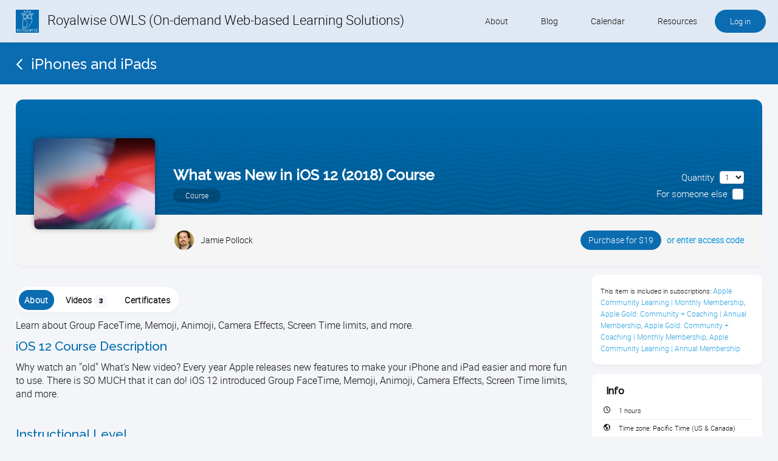

--- FILE ---
content_type: text/html; charset=utf-8
request_url: https://learn.royalwise.com/visitor_catalog_class/show/158322/OWLS-Portal-Tour
body_size: 9411
content:
<!DOCTYPE html>
  <script type="text/javascript">window.IE = false;</script>
<html class="no-js" lang="en" >
<!--[if IE 11 ]><!--><script type="text/javascript">window.IE = 11;</script><!--<![endif]-->


  <head>
    <meta name="csrf-param" content="authenticity_token" />
<meta name="csrf-token" content="26MbIsX5l9h0zB57st9ArA6PtOv0HJSlpqM/l4gFHCHo//iOC0gcqs6xxTcVJ7VbYB1QK23HMsblfeUGIxklzw==" />
    <meta http-equiv="Content-Type" content="text/html; charset=UTF-8"/>




  <meta name="viewport" content="width=device-width, initial-scale=1, minimum-scale=1, maximum-scale=2, user-scalable=yes">



      <meta name="description" content=" Every year Apple releases new features to make your iPhone and iPad easier and more fun to use. There is SO MUCH that it can do! iOS 12 introduced Group FaceTime, Memoji, Animoji, Camera Effects, Screen Time limits, and more."/>

      <meta name="keywords" content="iPhone iOS Group FaceTime, Memoji, Animoji, Camera Effects, Screen Time limits"/>


  <title>Royalwise OWLS (On-demand Web-based Learning Solutions) - What was New in iOS 12 (2018) Course</title>

  <link rel="shortcut icon" type="image/png" href="/files/2914892/Favicon_3(2).png?lmsauth=6e45dad096707b2b9677f9046032bf96e8f1c02f"/>

<link href='https://fonts.googleapis.com/css?family=Roboto+Slab' rel='stylesheet' type='text/css'>
<link href='https://fonts.googleapis.com/css?family=Merriweather:300' rel='stylesheet' type='text/css'>
<link href='https://fonts.googleapis.com/css?family=Titillium+Web:400' rel='stylesheet' type='text/css'>
<link href='https://fonts.googleapis.com/css?family=Raleway:500' rel='stylesheet' type='text/css'>
<link href="https://fonts.googleapis.com/css?family=Ubuntu:300" rel="stylesheet"> <!-- Ubuntu for Greek Polytonic -->
<link href="https://fonts.googleapis.com/css?family=Bitter:400&display=swap" rel="stylesheet">
<link href="https://fonts.googleapis.com/css2?family=Poppins:wght@300;400;500;600;700;800" rel="stylesheet">



  <link rel="stylesheet" media="screen" href="/stylesheets/base-colors.css?1768591097" />



  <link rel="stylesheet" media="screen" href="/stylesheets/default-styles.css?1768591097" />
  <link rel="stylesheet" media="screen" href="/stylesheets/styles.css?1768591097" />
  <link rel="stylesheet" media="screen" href="/stylesheets/owl.carousel-v2.css?1768591097" />
  <link rel="stylesheet" media="screen" href="/stylesheets/mobile/portal_search.css?1768591097" />


    <link rel="stylesheet" media="screen" href="/stylesheets/panels.css?1768591097" />

      <link rel="stylesheet" media="screen" href="/files/1276554/custom_stylesheet_portal_theme_21113_v87(14).css" title="theme" />

<link rel="stylesheet" media="screen" href="/stylesheets/fonts/font-all.css?1768591097" />

  <script src="/javascripts/font-awesome-kit.js?1768591093"></script>
  <link rel="stylesheet" media="screen" href="/stylesheets/evo-main-icons.css?1768591097" />
  <link rel="stylesheet" media="screen" href="/stylesheets/evo_popup.css?1768591097" />
    <link rel="stylesheet" media="screen" href="/files/1276554/custom_stylesheet_evo_theme_21113_v87(18).css" type="text/css" />

<link rel="stylesheet" media="screen" href="/stylesheets/editor-content.css?1768591097" />




  <link rel="stylesheet" media="screen" href="/stylesheets/jquery-star-rating.css?1768591097" />




  <script src="/javascripts/modernizr-2.8.3.min.js?1768591093"></script>

<script src="/javascripts/lite.js?1768591093"></script>
<script src="/javascripts/page_statistics.js?1768591093"></script>

<link rel='stylesheet' href='/libraries/flowplayer/7.2.7/skin/skin.css?v=4'>
<link rel='stylesheet' href='/libraries/flowplayer/7.2.7/audio/flowplayer.audio.css?v=4'>
<script src='/libraries/flowplayer/7.2.7/flowplayer.min.js?v=4'></script>
<script src='/libraries/flowplayer/7.2.7/audio/flowplayer.audio.min.js?v=4'></script>
<script src='/libraries/flowplayer/7.2.7/flowplayer.speed-menu.min.js?v=4'></script>
<script src='/javascripts/flowplayer_setup.js?v=35'></script>
<script src='/javascripts/flowplayer_extensions.js?v=17'></script>

  <script>
    set_visitor_mode();
  </script>

  <script>
    set_portal_mode();
  </script>


  <script>
    set_new_editor();
  </script>

<script>
  set_mobile_editor();
</script>




  <script>
    set_video_recording_mode();
  </script>

  <script>
    set_audio_recording_mode();
  </script>



<script>
  set_mobile_vars('/files/1276554/custom_stylesheet_user_theme_21113_v87(14).css' , '<link rel="stylesheet" media="screen" href="/files/1276554/custom_stylesheet_user_theme_21113_v87(14).css" title="theme" />', '');
</script>

  <script>
    var bjqs_called = false; // prevent calling bjqs twice in mobile resolutions
  </script>

<!-- TODO: can we cache this in local storage? -->

<script>
  set_translations({
    ok_text: 'OK',
    cancel_text: 'Cancel',
    no_notifications_text: 'You have no notifications.',
    no_messages_text: 'Your inbox is empty.',
    chat_request_text: 'Chat request from',
    accept_text: 'Accept',
    ignore_text: 'Ignore',
    you_have_selected_all_text: 'You have selected all courses on this page.',
    select_all_items_text: 'Select all courses on all pages',
    all_items_selected_text: 'All courses on all pages are selected.',
    clear_selection_text: 'Clear selection',
    are_you_sure_text: 'Are you sure?',
    chat_request_canceled_text: 'The chat request has been canceled.',
    no_events_this_month_text: 'There are no events this month.',
    no_events_this_week_text: 'There are no events this week.',
    access_code_text: 'Access code',
    email_address_text: 'Email address',
    sticky_question_text: 'Sticky?',
    file_text: 'File',
    save_text: 'Save',
    cancel_text: 'Cancel',
    comment_text: 'Comment',
    send_text: 'Send',
    send_message_text: 'Send & Notify',
    send_to_text: 'Send to',
    students_text: 'Learners',
    teachers_text: 'Instructors',
    managers_text: 'Managers',
    parents_text: 'Parents',
    monitors_text: 'Monitors',
    administrators_text: 'Administrators',
    close_text: 'Close',
    picker_empty_text: 'There must be at least one person in the Selected column',
    picker_limit_text: 'You cannot select more than 1000 people',
    alert_box_title: 'Alert',
    confirmation_box_title: 'Confirm',
    select_all_text: 'Select all',
    deselect_all_text: 'Deselect all',
    mark_as_read_text: 'Mark as read',
    mark_as_unread_text: 'Mark as unread',
    processing: 'Processing...',
    do_not_press_refresh_or_back_button: 'Please do not press refresh or the back button.',
    this_might_take_a_while_to_complete: 'This may take a while to complete.',
    expand_all: 'Expand all',
    contract_all: 'Contract all',
    set_feeds_text: 'Set feeds',
    edit_feeds_text: 'Edit feeds',
    picker_populate_matches_list: 'Populate the Matches list by using the search filter. Then select courses and use > to move them to the Selected list.',
    picker_add_to_selected_list: 'Click Add to add the people in the Selected list.',
    like_text: 'Like',
    likes_text: 'Likes',
    reset_order_text: 'Reset order',
    change_text: 'Change',
    close_the_editor_text: 'Close the editor?',
    do_not_close_button_text: 'Do not close',
    required_text: 'Required',
    copilot_at_work_text: 'Copilot is at work, saving you time!<br/><br/>It will send you a notification<br/>when the content is ready for review.',
    has_value_text: 'Has value',
    has_no_value_text: 'Has no value',
    on_or_later_than_text: 'On or later than',
    on_or_earlier_than_text: 'On or earlier than',
    date_range_text: 'Date range',
    less_than_text: 'Less than',
    greater_than_text: 'Greater than',
    in_text: 'In',
    equals_text: 'Equals',
    contains_text: 'Contains',
    starts_with_text: 'Videos with',
    ends_with_text: 'Ends with',
    yes_text: 'Yes',
    no_text: 'No',
    video_not_started_text: 'Video: not started',
    video_playing_text: 'Video: playing',
    video_started_text: 'Video: started, click here to resume',
    video_finished_text: 'Video: finished',
    no_items_selected: 'No courses were selected',
  });
</script>








<link rel="stylesheet" media="screen" href="/stylesheets/jquery-confirm.css?1768591097" />

<link rel="stylesheet" media="screen" href="/stylesheets/plugins/vex.css?1768591097" />
<link rel="stylesheet" media="screen" href="/stylesheets/plugins/vex-theme-os.css?1768591097" />

  <meta name="twitter:site" content="@matrixlms"/>
<meta name="twitter:card" content="photo"/>


  <meta name="twitter:image" content="https://learn.royalwise.com/files/1276554/ios-12-wallpaper-default.jpg?lmsauth=d6251fda0787f624f6dc2fed6b34f4832b81eb49"/>
  <meta prefix="og: http://ogp.me/ns#" property="og:image" content="https://learn.royalwise.com/files/1276554/ios-12-wallpaper-default.jpg?lmsauth=d6251fda0787f624f6dc2fed6b34f4832b81eb49"/>

  <meta property="og:description" content="Learn about Group FaceTime, Memoji, Animoji, Camera Effects, Screen Time limits, and more."/>





  <link rel="stylesheet" media="screen" href="/stylesheets/evo_theme_variables.css?1768591097" />
<link rel="stylesheet" media="screen" href="/stylesheets/components/tabnav.css?1768591097" />
<link rel="stylesheet" media="screen" href="/stylesheets/components/fab-scrolldown.css?1768591097" />
<link rel="stylesheet" media="screen" href="/stylesheets/plugins/tinymce/tinymce-microcard-preview.css?1768591097" />
<link rel="stylesheet" media="screen" href="/stylesheets/evo.css?1768591097" />








    

<!-- Global site tag (gtag.js) - Google Analytics -->
<script async src="https://www.googletagmanager.com/gtag/js?id=UA-47756600-2"></script>

<script>
  window.dataLayer = window.dataLayer || [];
  function gtag(){dataLayer.push(arguments);}
  gtag('js', new Date());

  gtag('config', 'UA-47756600-2');
</script>
  </head>

<body class="portal flat test twoColumnPage color-heading ctr_visitor_catalog_class act_show modern_theme catalog_item  site_full_width  evo">
    


    <div id="wrapper">
      <div id="browser_msg" style="display: none">
  <div>
    <h1>We no longer support Internet Explorer</h1>

    <p>Please download one of these browsers:</p>

    <div class="browser_msg_icons">
      <a href="https://www.google.com/chrome/" target="_blank">
        <img src="/images/browsers/chrome_128x128.png" loading="lazy" alt="" />
        <span>Chrome</span>
      </a>

      <a href="https://www.mozilla.org/en-US/firefox/new/" target="_blank">
        <img src="/images/browsers/firefox_128x128.png" loading="lazy" alt="" />
        <span>Firefox</span>
      </a>

      <a href="https://support.apple.com/downloads/safari" target="_blank">
        <img src="/images/browsers/safari_128x128.png" loading="lazy" alt="" />
        <span>Safari</span>
      </a>

      <a href="https://www.microsoft.com/en-us/edge" target="_blank">
        <img src="/images/browsers/edge_128x128.png" loading="lazy" alt="" />
        <span>Microsoft Edge</span>
      </a>
    </div>

    <p>
      <span>Keep your browser version up-to-date for a fast, secure, web experience.</span>
    </p>
  </div>
</div>

<a href="#contentWrap" role="button" class="skipToContent">Skip to content</a>

<script>
  on_ready(function() {
      document.body.prepend(document.getElementsByClassName('skipToContent')[0])
    });
</script>
        
<header>
  <div class="mobileBar">
      <a href="#main-menu" class="leftMobileBar">
        <span class="textOffScreen">View menu</span>
      </a>

    <div class="middleMobileBar">
      <span>
          <a href="/">Royalwise OWLS (On-demand Web-based Learning Solutions)</a>
      </span>
    </div>

      <a href="/log_in/form" rel="facebox" excalibur-click="Excalibur.facebox" class="rightMobileBar" onclick="return false;">
        Log in
      </a>
  </div>

    <div class="customLogo">

  <a href="/">


        <img src="/files/1401546/Royalwise_full_logo_blue.jpg?lmsauth=70df6bf7f83c1a122c2d33e03a72be9e3dedd5f7" class="scrolled_logo" style="max-height: calc(51px - (0px * 2))"/>

          <span class="longName">
            Royalwise OWLS (On-demand Web-based Learning Solutions)
          </span>
  </a>

      </div>

    <nav role="navigation" class="mainNav" id="main-menu">
  <ol>
    <li class="mobile_only">
      <a href="/">Home</a>
    </li>
    
      
      
        <li>

      	    <a href="https://royalwise.com/about/">About</a>
      	
      </li>
      
      
        <li>

      	    <a href="https://royalwise.com/blog/">Blog</a>
      	
      </li>
      
      
        <li>

      	    <a href="/portal_calendar">Calendar</a>
      	
      </li>
      
      
        <li>

      	  <a href="#">Resources</a>
      	
          <span class="arrow"></span>

          <div class="dropDown">
      	  	<ul>
      	        
      	        <li>
      	              <a target="_blank" href="https://completebusinessgroup.com/royalwise-solutions/">Buy QB and QB Payments</a>
      	        </li>
      	        
      	        <li>
      	              <a href="/page/show/69380">Software We Love</a>
      	        </li>
      	        
      	        <li>
      	              <a href="https://royalwise.com/contact/">Contact</a>
      	        </li>
      	        
      	        <li>
      	              <a href="/page/show/75365">Schedule an Appointment</a>
      	        </li>
      	    </ul>
      	  </div>
      </li>



      <li class="loginHolder">
        <a href="/log_in/form" rel="facebox" excalibur-click="Excalibur.facebox" class="roundedBtn" style="background-color: #509d36" onclick="return false;">
          Log in
        </a>
      </li>
  </ol>
</nav>
</header>





        <div id="contentHeader">
            <a href='https://learn.royalwise.com/visitor_class_catalog/category/45009' class='backLink heading_font'><img src='/images/icons/back-icon.png' data-pixel-density-2='/images/icons/back-icon-retina.png' alt=''><span>iPhones and iPads</span></a>

            


        </div>

      <div id="contentWrap" role="main" class="hasRightColumn" tabindex="-1">
          
<div id="mainContent" role="main" tabindex="-1">
  <div id="centreColumn">
      <form class="block profile_header" action="/visitor_catalog_class/add_to_cart" accept-charset="UTF-8" method="post"><input name="utf8" type="hidden" value="&#x2713;" /><input type="hidden" name="authenticity_token" value="pFeNWAeZ5grFlXsjgz2CICbjZMCk36BQ4Rlf1TO+DjyXC270yShteH/ooG8kxXfXSHGAAD0EBjOix4VEmKI30g==" />
    
<div class="img_holder">
  <div class="img" style="background-image: url('/files/1276554/ios-12-wallpaper-default.jpg?lmsauth=d6251fda0787f624f6dc2fed6b34f4832b81eb49')">
    <!-- TODO: stuff goes here -->
  </div>

  <span>
    <h1 class="profile_name">
      What was New in iOS 12 (2018) Course
    </h1>

    <br>

    <span class="profile_type">
      Course
    </span>
  </span>

    <div class="item_cart_options alignR">
  <span class="item_cart">
    <span id="quantity_label">Quantity</span>

    <select id="quantity" class="select_sml ml5" name="quantity" aria-labelledby="quantity_label">
      <option value="1" selected="selected">1</option>
      <option value="2">2</option>
      <option value="3">3</option>
      <option value="4">4</option>
      <option value="5">5</option>
      <option value="6">6</option>
      <option value="7">7</option>
      <option value="8">8</option>
      <option value="9">9</option>
      <option value="10+">10+</option>
    </select>
  </span><br/>

  <span class="item_cart">
    <span id="item_gift_label" class="mr5">For someone else</span>
    <input aria-labelledby="item_gift_label" class="emptyLabel" id="item_gift" name="item_gift" type="checkbox" value="spanue">
    <label for="item_gift"></label>
  </span>
</div>
</div>

<div class="profile_info_holder">
  <div class="profile_info">
    <div>

        <div class="teacher">
          <img alt="" height="32" width="32" class="avatar mr10" src="/files/1298482/jamiepollock_PhotoHead(2).jpg?lmsauth=e7a69214e79d53b5236bcac7c5be7fb215bf9b99" />

            Jamie Pollock
        </div>
    </div>

      <div class="item_cart_options alignR">
  <span class="item_cart">
    <span id="quantity_label_1">Quantity</span>

    <select id="quantity_1" class="select_sml ml5" name="quantity" aria-labelledby="quantity_label_1">
      <option value="1" selected="selected">1</option>
      <option value="2">2</option>
      <option value="3">3</option>
      <option value="4">4</option>
      <option value="5">5</option>
      <option value="6">6</option>
      <option value="7">7</option>
      <option value="8">8</option>
      <option value="9">9</option>
      <option value="10+">10+</option>
    </select>
  </span><br/>

  <span class="item_cart">
    <span id="item_gift_label_1" class="mr5">For someone else</span>
    <input aria-labelledby="item_gift_label_1" class="emptyLabel" id="item_gift_1" name="item_gift" type="checkbox" value="spanue">
    <label for="item_gift_1"></label>
  </span>
</div>

    <div class="alignR">
      <div class="alignR">
 <!-- use free? -->
    
<a href="/visitor_catalog_class/add_to_cart?item_id=158322&amp;item_type=Klass" id="purchase" class="link_button">
    Purchase for $19
</a>

  <input type="hidden" name="item_type" id="item_type" value="Klass" class="textInput" />
  <input type="hidden" name="item_id" id="item_id" value="158322" class="textInput" />

    <a id="access_code" class="access_code nowrap ml5" onclick="return popup_clicked(this);" aria-haspopup="true" href="/access_code/redeem">or enter access code</a>

<div id="must_select_session" class="label box" style="display: none">
  You must select a session
</div>

<!-- TODO: move JS to file -->
<script>
  on_ready(function () {
    if ($('input[name=children]').length > 0) {
      var purchase = $('#purchase');
      var access_code = $('#access_code');
      var must_select_session = $('#must_select_session');


      $('input[name=children]').change(function() {
        must_select_session.css("display", "none");
        purchase.css("display", "");
        access_code.css("display", "");
      });
    }
  });
</script>


  <script>
      on_ready(function () {
          var previous_value;
          $(".item_cart_options select").on('focus', function () {
              // Store the current value on focus and on change
              previous_value = this.value;
          }).change(function () {
              var current_value = $(this).find("option:selected").attr("value");
              var id = $(this).attr("id");

              switch (current_value) {
                  case "10+":
                      var $elem = $('<input id="' + id + '" type="text" name="quantity" value="10" maxlength="3" onkeyup="nospaces(this);update_purchase_price(this.value)" onkeypress="return isNumberKey(event)" autocomplete="off">');
                      $(this).replaceWith($elem);
                      $elem.focus().select();
                      break;

                  default:
                      update_purchase_price(current_value);
              }

              previous_value = current_value;
          });

          $('a#purchase').click(function (event) {
              event.preventDefault();
              var form = $(this).closest("form");
              var select_value = form.find('.item_cart_options:visible select').val();
              form.find('.item_cart_options:not(:visible) select').val(select_value);

              form.submit();
          });
      });

      function update_purchase_price(value) {
          if (parseInt(value) > 0) {
              var total_cost = (19.0 * parseInt(value)).toFixed(2);
              $('#purchase').text($('#purchase').text().replace(/[+-]?\d+(\.\d+)?/, total_cost));
          }
      }
  </script>

</div>

    </div>
  </div>
</div>

<div class="profile_background" style="background-image: url('/images/profile_backgrounds/user-header-4.svg')"></div>

</form>
<div id='alerts'  style='display:none' ></div>

    <div class="leftColumn">
      <div id='alerts'  style='display:none' ></div>
      

  <div class="catalog_item_tabs">
    <nav class="tabnav overflow-hidden" role="tablist">
        <a href="javascript:void(0)" 
           role="tab" 
           id="catalog_item_tab0"
           aria-controls="catalog_item_about"
           aria-selected="true"
           tabindex="0"
           class="tabnav__tab selected"
           rel="catalog_item_about" 
           onclick="tabs_selected_pointer(this, '.catalog_item_tabs')">
          <span>About</span>
        </a>

        <a href="javascript:void(0)" 
           role="tab" 
           id="catalog_item_tab1"
           aria-controls="catalog_item_modules"
           aria-selected="false"
           tabindex="-1"
           class="tabnav__tab"
           rel="catalog_item_modules" 
           onclick="tabs_selected_pointer(this, '.catalog_item_tabs')">
          <span>Videos<span class="block">3</span></span>
        </a>

        <a href="javascript:void(0)" 
           role="tab" 
           id="catalog_item_tab3"
           aria-controls="catalog_item_certificates"
           aria-selected="false"
           tabindex="-1"
           class="tabnav__tab"
           rel="catalog_item_certificates" 
           onclick="tabs_selected_pointer(this, '.catalog_item_tabs')">
          <span>Certificates</span>
        </a>

    </nav>

      <button class="accordion_heading" excalibur-click="accordion_heading_link" aria-controls="catalog_item_about" aria-expanded="false" id="catalog_item_tab0">
        About
        <i class="arrowDown"></i>
      </button>

      <div id="catalog_item_about" role="tabpanel" aria-labelledby="catalog_item_tab0" aria-hidden="false" class="tab-content active-tab">
          <p>
    Learn about Group FaceTime, Memoji, Animoji, Camera Effects, Screen Time limits, and more.
  </p>

  <div class='materialStyle '><p><h2>iOS 12 Course Description</h2>
<p>Why watch an "old" What's New video? Every year Apple releases new features to make your iPhone and iPad easier and more fun to use. There is SO MUCH that it can do! iOS 12 introduced Group FaceTime, Memoji, Animoji, Camera Effects, Screen Time limits, and more.</p>
<p> </p>
<h2>Instructional Level</h2>
<div>Beginner through Advanced </div>
<div></div>
<h2>Course Length</h2>
<div>1 hour </div>
<div></div>
<h2>Prerequisites </h2>
<div>iOS 12 installed on your iPhone or iPad, or interest in upgrading.</div>
<div></div>
<h2>Who should take this iOS 12 class?</h2>
<div>Mac users with iPhones and iPads who have upgraded to iOS 12, or are about to switch. </div>
<div></div>
<h2>What should you bring?</h2>
<div>An Apple iPhone or iPad (optional).</div>
<div></div>
<h2>What You’ll Learn </h2>
<ul style="list-style-type: square;">
<li> <span class="Apple-tab-span" style="white-space: pre;"> </span>Performance Improvements </li>
<li> <span class="Apple-tab-span" style="white-space: pre;"> </span>Group Facetime</li>
<li> <span class="Apple-tab-span" style="white-space: pre;"> </span>Memoji (talking cartoons that look like you)</li>
<li> <span class="Apple-tab-span" style="white-space: pre;"> </span>Animoji (your voice coming out of a cute cartoon animal)</li>
<li> <span class="Apple-tab-span" style="white-space: pre;"> </span>Camera Effects</li>
<li> <span class="Apple-tab-span" style="white-space: pre;"> </span>Augmented Reality</li>
<li> <span class="Apple-tab-span" style="white-space: pre;"> </span>Screen Time (set time limits on apps by category)</li>
<li> <span class="Apple-tab-span" style="white-space: pre;"> </span>Notifications and Do Not Disturb</li>
<li> <span class="Apple-tab-span" style="white-space: pre;"> </span>Photo Sharing and Photo search</li>
<li> <span class="Apple-tab-span" style="white-space: pre;"> </span>SIRI Shortcuts</li>
<li> <span class="Apple-tab-span" style="white-space: pre;"> </span>Privacy</li>
</ul>
<p> </p></p></div>

      </div>

      <button class="accordion_heading" excalibur-click="accordion_heading_link" aria-controls="catalog_item_modules" aria-expanded="false" id="catalog_item_tab1">
        Videos<span class="block">3</span>
        <i class="arrowDown"></i>
      </button>

      <div id="catalog_item_modules" role="tabpanel" aria-labelledby="catalog_item_tab1" aria-hidden="false" class="tab-content">
        <p>
  Here is the course outline:
</p>

<div class='instructor_module_view modern_module_list'>



    <table width="100%" role="presentation">
      <tbody  class="highlightLesson">
        <tr class="modern_module_row no_hover">
          <td class="modern_module_wrap" style='background-color: #FFFFFF'>
            <div class="no-print">
              <div class="imgCrop" style="background-image: url('/files/1276554/iStock-156300721_cropped(6).jpg?lmsauth=9cc7546eca922e7c9d3b66e60be75f6597f53cc0')"></div>
            </div>

            <div class="modern_module_overview">
              <div class="header">
                <h2>
                    1.

                  Download the Handout
                </h2>

                <div class="label_box_wrap">

                </div>
              </div>

                <p>Download the handout that goes with the course.</p>

                  <div class="modern_module_info">
                    <div class="accordionLink">
                      <div class="label">1 section</div>
                    </div>
                  </div>
            </div>
          </td>
        </tr>

            <tr class="section multicolumn">
              <td>
                <table class="inline_table_below_601">
                  <tr>
                  </tr>

                    <tr>

                      <td>
                        <span class="flex_section_name">

  <i class='pageText small icnColor'></i>

  <span>
      Download the handout here

  </span>
</span>







                      </td>
                    </tr>
                </table>
              </td>
            </tr>
      </tbody>
    </table>


    <table width="100%" role="presentation">
      <tbody  class="highlightLesson">
        <tr class="modern_module_row no_hover">
          <td class="modern_module_wrap" style='background-color: #FFFFFF'>
            <div class="no-print">
              <div class="imgCrop" style="background-image: url('/files/1276554/ios-12-wallpaper-default(2).jpg?lmsauth=85d0f08009bdee55349ca0f789de3e5ce132afae')"></div>
            </div>

            <div class="modern_module_overview">
              <div class="header">
                <h2>
                    2.

                  Watch the Video: What Was New in iOS 12
                </h2>

                <div class="label_box_wrap">

                </div>
              </div>

                <p>Your iPhone and iPad have brand new operating systems, called &quot;iOS 10”. It has dozens of new and improved features. Join us and see all the new things you can do, including an overhaul of Messages with new features like Stickers and GIFs!</p>

                  <div class="modern_module_info">
                    <div class="accordionLink">
                      <div class="label">1 section</div>
                    </div>
                  </div>
            </div>
          </td>
        </tr>

            <tr class="section multicolumn">
              <td>
                <table class="inline_table_below_601">
                  <tr>
                  </tr>

                    <tr>

                      <td>
                        <span class="flex_section_name">

  <i class='pageText small icnColor'></i>

  <span>
      Watch Video: What&#39;s New in iOS 12

  </span>
</span>







                      </td>
                    </tr>
                </table>
              </td>
            </tr>
      </tbody>
    </table>


    <table width="100%" role="presentation">
      <tbody  class="highlightLesson">
        <tr class="modern_module_row no_hover">
          <td class="modern_module_wrap" style='background-color: #FFFFFF'>
            <div class="no-print">
              <div class="imgCrop" style="background-image: url('/files/1276554/iStock-838405544(6).jpg?lmsauth=8c5125b68bfef47598e249938805a9f78a61b00e')"></div>
            </div>

            <div class="modern_module_overview">
              <div class="header">
                <h2>
                    3.

                  Take the Quiz
                </h2>

                <div class="label_box_wrap">

                </div>
              </div>

                <p>Take this quiz to demonstrate your mastery of the material. Pass the quiz with an 80% or higher to complete the Course, earn your Certificate, and win points!</p>

                  <div class="modern_module_info">
                    <div class="accordionLink">
                      <div class="label">1 section</div>
                    </div>
                  </div>
            </div>
          </td>
        </tr>

            <tr class="section multicolumn">
              <td>
                <table class="inline_table_below_601">
                  <tr>
                  </tr>

                    <tr>

                      <td>
                        <span class="flex_section_name">

  <i class='quiz small icnColor'></i>

  <span>
      Apple Course Participation

  </span>
</span>







                      </td>
                    </tr>
                </table>
              </td>
            </tr>
      </tbody>
    </table>

</div>
      </div>

      <button class="accordion_heading" excalibur-click="accordion_heading_link" aria-controls="catalog_item_certificates" aria-expanded="false" id="catalog_item_tab3">
        Certificates
        <i class="arrowDown"></i>
      </button>

      <div id="catalog_item_certificates" role="tabpanel" aria-labelledby="catalog_item_tab3" aria-hidden="false" class="tab-content">
        
        

<h3 class="">Completion</h3>

<p>
  The following certificates are awarded when the course is completed:
</p>

<table width="100%" class="certificates">
    <tr>
      <td width="86"><img alt="" width="80" src="/images/default-images/certificate.png?1768591093" /></td>
      <td>Royalwise CPE Certificate</td>
    </tr>
</table>

      </div>

  </div>

    </div>

    <aside class="rightColumn" role="complementary">
      
<div class="block">
  <ul class="catalog_item_inclusion">
      <li>
          This item is included in subscriptions:

        <a class="inline_link" href="/visitor_catalog_subscription/show/394/OWLS-Portal-Tour">Apple Community Learning | Monthly Membership</a>, <a class="inline_link" href="/visitor_catalog_subscription/show/626/OWLS-Portal-Tour">Apple Gold: Community + Coaching | Annual Membership</a>, <a class="inline_link" href="/visitor_catalog_subscription/show/396/OWLS-Portal-Tour">Apple Gold: Community + Coaching | Monthly Membership</a>, <a class="inline_link" href="/visitor_catalog_subscription/show/625/OWLS-Portal-Tour">Apple Community Learning | Annual Membership</a>
      </li>

  </ul>
</div>
      

<div class="block">
    <h2 class="">Info</h2>


  <ul class="info">

      <li>
        <i class="clock icnColor"></i>
        <span>1 hours</span>
      </li>


      <li>
        <i class="portal icnColor"></i>Time zone:
        <span>Pacific Time (US &amp; Canada)</span>
      </li>



      <li>
        <i class="user icnColor"></i>Style:
        <span>Self paced</span>
      </li>


      <li>
        <i class="book icnColor"></i>Videos:
        <span>3</span>
      </li>

      <li>
        <i class="certificate2 icnColor"></i>
        <span>Certificate awarded</span>
      </li>


      <li>
        <i class="category icnColor"></i>

        <span>
          <span>Category:</span>
          <a class='inline_link' href="/visitor_class_catalog/category/45009">iPhones and iPads</a>
        </span>
      </li>
  </ul>
</div>




    </aside>
  </div>
</div>



      </div>

          



<footer>
  <nav role="navigation" class="footerNav">
      <div class="footerLinks">

      <div>
        <h2>
          
              <a href="/contact_visitor">Send us a message</a>
        </h2>
      
      </div>
      <div>
        <h2>
          
              <a href="/page/show/71105">Sign up for our newsletter</a>
        </h2>
      
      </div>
      <div>
        <h2>
          
              <a href="/page/show/71298">Terms of Use</a>
        </h2>
      
      </div>
   
    </div>

    <div class="fullWidthMobile">


        <a href="/site/select_language?from=%2Fvisitor_catalog_class%2Fshow%2F158322%2FOWLS-Portal-Tour" rel='facebox' excalibur-click="Excalibur.facebox" aria-haspopup="true" class="language floatR" title="Select language">
          English (US) <strong>&rsaquo;</strong>
        </a>
    </div>
  </nav>
</footer>


<a href="#" class="back-to-top">
  <span>
    Back to top
  </span>
</a>
    </div>

    

    <script>if(!window.jQuery){document.write('<script src="/javascripts/jquery-master.js"><\/script>'); document.write('<script src="/javascripts/main_jquery_migrate.min.js"><\/script>');}
        </script>

<script src="/javascripts/jquery_ujs.js?1768591093"></script>
<script src="/javascripts/lifecycle.es5.js?1768591093"></script>


<script src="/javascripts/plugins/jquery-confirm.min.js?1768591093"></script>
<script src="/javascripts/custom-confirm.js?1768591093"></script>

<script src="/javascripts/plugins/response.min.js?1768591093"></script>

    <script src="/javascripts/modernizr-load.js?1768591093"></script>

  <script src="/javascripts/bjqs-1.3.js?1768591093"></script>
  <script src="/javascripts/plugins/jquery.waypoints.min.js?1768591093"></script>
  <script src="/javascripts/plugins/inview.min.js?1768591093"></script>
  <script src="/javascripts/plugins/owl.carousel.min-v2.js?1768591093"></script>


  <script src="/javascripts/micromodal.js?1768591093"></script>
<script src="/javascripts/easing.js?1768591093"></script>
<script src="/javascripts/spin.min.js?1768591093"></script>

  <script src="/javascripts/components/fab-scrolldown.js?1768591093"></script>
  <script src="/javascripts/components/tabnav.js?1768591093"></script>
  <script src="/javascripts/components/popup_handler.js?1768591093"></script>
  <script src="/javascripts/components/dropdown.js?1768591093"></script>
  <script src="/javascripts/functions.js?1768591093"></script>

<script src="/javascripts/core.js?1768591093"></script>


<script src="/javascripts/excalibur.js?1768591093"></script>

<!-- Alpine.js utilities - Must load BEFORE Alpine.js -->
<script type="text/javascript" src="/javascripts/utils/alpine-form-handler.js"></script>
<script type="text/javascript" src="/javascripts/ai_window/ai_window_data.js"></script>

<script defer src="https://cdn.jsdelivr.net/npm/@alpinejs/collapse@3.14.1/dist/cdn.min.js"></script>
<script defer src="https://cdn.jsdelivr.net/npm/alpinejs@3.14.1/dist/cdn.min.js"></script>






  <script src="/javascripts/jquery-caret-ui-timepicker.js"></script>


<script src="/javascripts/focus-trap.js?1768591093"></script>
<script src="/javascripts/jquery.tools-1.2.4-min.js?1768591093"></script> <!-- upgrade to 1.2.7 -->
<script src="/javascripts/jquery-form-3.0.9.js?1768591093"></script>

  <script src="/javascripts/jquery-star-rating.js?1768591093"></script>




  <script src="/javascripts/plugins/jscolor/jscolor.min.js?1768591093"></script>



<script>
  on_ready(init_min_height);
</script>















<script src="/javascripts/plugins/popperjs_core.js?1768591093"></script>
<script src="/javascripts/plugins/tippy_bundle.js?1768591093"></script>

<!-- TODO: can we avoid pulling this in on every page? -->
<script src="/javascripts/plugins/vex.combined.min.js?1768591093"></script>

<script>
    vex.defaultOptions.className = 'vex-theme-os';
    vex.dialog.defaultOptions.showCloseButton = true;
</script>

<script src="/javascripts/p5.min.js?1768591093"></script>
<script src="/javascripts/p5_middleware.js?1768591093"></script>

<div class="stack" style="display: none"></div>


<script>
	$.ajaxPrefilter(function(options, originalOptions, jqXHR) {
		if ((options.dataType == 'script') || (originalOptions.dataType == 'script')) {
			options.cache = true;
		}
	});

	$(document).ready(run_on_ready);
</script>





<script>
    window.addEventListener( "pageshow", function ( event ) {
        let visitor = true;

        if (sessionStorage.getItem("logged_out_session") === 'true' && visitor === false) {
            let historyTraversal = event.persisted ||
                (typeof window.performance != "undefined" &&
                    window.performance.getEntriesByType("navigation")[0].type === "back_forward");
            if (historyTraversal) {
                // Handle page restore.
                window.location.reload();
            }
            sessionStorage.setItem("logged_out_session", "false");
        }
    });
</script>





    
  </body>
</html>

--- FILE ---
content_type: text/css
request_url: https://learn.royalwise.com/stylesheets/evo-main-icons.css?1768591097
body_size: 5101
content:
body.evo i {
    width: 20px; /*height: 20px;*/ height: auto; display: inline-block; vertical-align: middle !important; position: relative; overflow: hidden;
}
#user-menu ol > li .dropDown a i {
   margin: -2px 4px 0 0;
}

body.evo i.icon.hide {
    display: none;
}

#centreColumn i:not([class]), body.evo i.italics, .materialStyle i, [style*='font-family'] i {
    width: auto !important;
    height: auto;
    overflow: visible;
    vertical-align: inherit;
}
#centreColumn i:not([class]):after, body.evo i.italics:after, .materialStyle i:after, [style*='font-family'] i:after, body.evo i.hideIcon:after {
    display: none
}
body.evo i.inverted:after, .quickLinks #btn-cancel body.evo i.inverted:after, .optionsRibbon ul.inverted li a i:after, .optionsRibbon ul.inverted li a:hover i:after, .options_btn.inverted i:after, .options_btn.inverted:hover i:after {
    color: #fff;
}
body.evo i.copilot-icon.iconColor:after, body.evo i.fa-cypher.iconColor:after {color: var(--cypher-green)}
.compactIcons i {margin-left: -3px}
#wrapper body.evo i.inline, p body.evo i.info {margin: -4px -3px 0 0}
.comment p i, .quickLinks i, #centreColumn p i[class] {
    margin-top: -4px
}
body.evo i.small, body.evo i.medium{
    font-size: 18px;
    width: 26px;
    text-align: left;
    height: 24px;
    padding-top: 3px;
    box-sizing: border-box;
}
body.evo i.medium{
    font-size: 15px;
    width: 28px;
    height: 28px;
    padding-top: 7px;
}
body.evo i.small.icnColor:after, body.evo i.medium.icnColor:after {
    color: var(--active-color);
}
/* SVG icons */
body.evo i.icon {width: 16px; height: 16px}
body.evo i.icon.w32 {width: 32px; height: 32px}
body.evo i.icon.w80 {width: 80px; height: 80px}
body.evo i.icon.w82 {width: 82px; height: 82px}
body.evo i.icon > * {width: 100%; height: 100%}
body.evo i.icon:after {display: none}
body.evo i.icon.inverted * {fill: #fff}
body.evo i.icon:not(.icnColor):not(.inverted) * {fill: #5e5f5f; fill: var(--icon-bg-color)}
.optionsRibbon ul li a body.evo i.icon, .options_btn body.evo i.icon {margin: 4px 8px 0 0}
.optionsRibbon ul li a body.evo i.icon.single, .options_btn body.evo i.icon.single {margin-left: 0; margin-right: 0}

#socialBlocks a {padding: 10px; border: none}
#socialBlocks a i:after {font-size: 16px; color: #222; background-image: none;}
.user #socialBlocks a i {height: 19px; text-align: center; margin-top: -4px}
#socialBlocks a:hover i:after, .profile_social_links a i:after {color: #fff}
.color_social_links a.socialFb {background-color: #39579a}
.color_social_links a.socialTwr {background-color: #00acf0}
.color_social_links a.socialLin {background-color: #007ab8}
.color_social_links a.socialIG {background-color: #ee1a74}

i:after,
#centreColumn ul li:before,
.quickLinks #btn-cancel i:after,
.user nav#leftColumn .dropDownHolder > a:hover:after,
.user nav#leftColumn .dropDownHolder > a.highlight:after,
a.rightMobileBar i:after, .quickLinks > a > i:after,
.quickLinks > a.header_cart i:after,
.quickLinks > div > a > i:after,
.quickLinks button i:after,
.linkHome i:after{
    font-family: "Font Awesome 6 Pro";
    -moz-osx-font-smoothing: grayscale;
    -webkit-font-smoothing: antialiased;
    display: inline-block;
    font-style: normal;
    font-variant: normal;
    font-weight:500;
    text-rendering: auto;
    color: var(--main-text-color);
    width: 100% !important;
    text-align: center;
    height: initial !important;
    background: none;
    top: 0 !important;
    left: 0 !important;
    position: initial !important;
}

.materialStyle ul li:before {
    display: block !important;
}

/* Safari-specific override */
@supports (-webkit-appearance: none) and (not (appearance: none)) {
    .materialStyle ul li:before {
        display: none !important;
    }
}

#fullscreen_msg .header a.close:after {
    content: "\e59b";
    font-family: "Font Awesome 6 Pro";
    -moz-osx-font-smoothing: grayscale;
    -webkit-font-smoothing: antialiased;
    display: inline-block;
    font-style: normal;
    font-variant: normal;
    text-rendering: auto;
    color: var(--main-text-color);
    width: 100% !important;
    text-align: center;
    height: initial !important;
    background: none;
    top: 0 !important;
    left: 0 !important;
    position: initial !important;
}

body.evo i:before{
    font-family: "Font Awesome 6 Pro";
    -moz-osx-font-smoothing: grayscale;
    -webkit-font-smoothing: antialiased;
    display: inline-block;
    font-style: normal;
    font-variant: normal;
    font-weight:500;
    text-rendering: auto;
    color: var(--main-text-color);
    width: 100% !important;
    text-align: center;
    height: initial !important;
    background: none;
    top: 0 !important;
    left: 0 !important;
    position: initial !important;
}

body.evo .fak, body.evo .fa-kit{
   line-height:1.2;
}

body.evo i.facebook:after, body.evo i.linkedin:after, body.evo i.mailchimp:after, body.evo i.salesforce:after,
#socialBlocks i:after, .profile_social_links a i:after {
    font-family: "Font Awesome 6 Brands"
}
a.socialFb i:after {content: '\f39e'}
a.socialTwr i:after {content: '\e61b'}
a.socialLin i:after {content: '\f0e1'}
a.socialBlog i:after {content: '\f781'}
a.socialPin i:after {content: '\f231'}
a.socialYouTube i:after {content: '\f167'}
a.socialVimeo i:after {content: '\f27d'}
a.socialIG i:after {content: '\f16d'}
a.socialRss i:after {content: '\f09e'; font-weight: 900; font-family: "Font Awesome 6 Pro" !important}

i.widget-icon.To-do:before {content: "\f058";}
body.evo i.add:after {content: '\2b'; font-weight: 900}
body.evo i.addCircle:after {content: '\f055'; font-weight: 500}
body.evo i.administrator:after {content: '\f6a4'; font-weight: 500}
body.evo i.admin_activity:after {content: '\f192'; font-weight: 500}
body.evo i.alexa:after {content: '\e000'; font-family: Font Awesome Kit}
body.evo i.API:after {content: '\f2f1'; font-weight: 500}
body.evo i.appCenter:after, body.evo i.Appcenter:after {content: '\e197'; font-weight: 500}
body.evo i.archive:after {content: '\f187'; font-weight: 500}
body.evo i.arithmatic:after {content: '\f64c'; font-weight: 900}
body.evo i.arrowDown:after,
body.evo i.arrow-down:after {content: '\f078'; font-weight: 900}
i.arrowLeft:after {content: '\f053'; font-weight: 900}
body.evo i.arrowRight:after {content: '\f054'; font-weight: 900}
body.evo i.arrowRightSml:after {content: '\f105'; font-weight: 500}
body.evo i.arrowUp:after {content: '\f077'; font-weight: 900}
body.evo i.arrows_update:after {content: '\f021'; font-weight: 900}
body.evo i.assignments:after, body.evo i.Assignments:after,body.evo i.Assessments:after {content: '\f316'; font-weight: 500}
body.evo i.attachment:after {content: '\f0c6'; font-weight: 500}
body.evo i.audioPause:after {content: '\f04c'; font-weight: 500}
body.evo i.audioPlay:after {content: '\f04b'; font-weight: 500}
body.evo i.audioRecord:after {content: '\f111'; font-weight: 500}
body.evo i.audioStop:after {content: '\f04d'; font-weight: 500}
body.evo i.audioOn:after {content: '\f6a9'; font-weight: 500}
body.evo i.audioOff:after {content: '\f2e2'; font-weight: 500}
body.evo i.badge:after {content: '\f336'; font-weight: 500}
body.evo i.bell:after,
body.evo i.notifications:after,
body.evo .notificationsHolder i.unread:after,
body.evo i.notifications.unread:after,
body.evo i.notifications.messages:after
{content: '\f0f3'; font-weight: 500}
body.evo i.blockCircle:after {content: '\f056'; font-weight: 500}
body.evo i.block_widget:after {content: '\e00d'; font-family: Font Awesome Kit}
body.evo i.block_widget_right:after {content: '\e00e'; font-family: Font Awesome Kit}
body.evo i.block_widget_center:after {content: '\e010'; font-family: Font Awesome Kit}
i.book:after, body.evo i.Lessons:after, body.evo i.Modules:after {content: '\f02d'; font-weight: 500}
i.book2:after {content: '\f5d9'; font-weight: 500}
body.evo i.boxView:after, body.evo i.Catalogoverview:after {content: '\e196'; font-weight: 500}
i.book-open-reader:after {content: '\f5da'; font-weight: 500}
body.evo i.briefcase:after {content: '\f0b1'; font-weight: 500}
i.buildings:after {content: '\e0cc'; font-weight: 500}
body.evo i.bullet:after {content: '\e122'; font-weight: 900; font-size: .5em; position: relative; top: -2px}
body.evo i.bundleItems:after {content: '\e178'; font-weight: 500}
body.evo i.cabinet:after {content: '\f64b'; font-weight: 500}
body.evo i.calculate:after {content: '\f1ec'; font-weight: 900}
body.evo i.calendar:after {content: '\f133'; font-weight: 500}
body.evo i.calendar_view_agenda:after {content: '\e0d5'; font-weight: 500}
body.evo i.calendarViewDay:after {content: '\f783'; font-weight: 500}
body.evo i.calendar_view_periods:after {content: '\e0d6'; font-weight: 500}
body.evo i.calendarViewWeek:after {content: '\f784'; font-weight: 500}
body.evo i.cart:after {content: '\f07a'; font-weight: 500}
body.evo i.category:after {content: '\e3ad'; font-weight: 900}
body.evo i.certificate:after {content: '\f5f3'; font-weight: 500}
body.evo i.certificate2:after {content: '\f0a3'; font-weight: 500}
body.evo i.chartArea:after {content: '\f201'; font-weight: 900}
body.evo i.chartCurve:after {content: '\f643'; font-weight: 900}
body.evo i.chartLineDots:after {content: '\f7ee'; font-weight: 900}
body.evo i.chartLine:after {content: '\f201'; font-weight: 900}
body.evo i.Chat:after {content: '\f086'; font-weight: 900}
body.evo i.checkboxChecked:after {content: '\f14a'; font-weight: 500}
body.evo i.checkboxUnchecked:after {content: '\f0c8'; font-weight: 500}
body.evo i.class:after {content: '\f1b3'; font-weight: 500}
body.evo i.classTemplate:after {content: '\e0be'; font-weight: 500}
body.evo i.clever:after {content: '\e001'; font-family: Font Awesome Kit}
body.evo i.clock:after {content: '\f017'; font-weight: 500}
body.evo i.code:after, body.evo i.code:before{content: '\f054 '; font-weight: 500}
body.evo i.cog:after, body.evo i.jobs:after {content: '\f013'; font-weight: 500}
body.evo[class*="goals"] .modern_module_row a.cog i:after {
    display: block;
    content: '\f013';
    color: var(--main-text-color);
}
body.evo i.coins:after {content: '\f51e'; font-weight: 500}
body.evo i.cometchat:after {content: '\e002'; font-family: Font Awesome Kit}
body.evo i.comment:after {content: '\f075'; font-weight: 500}
body.evo i.comments:after {content: '\f086'; font-weight: 500}
body.evo i.compliance:after {content: '\f2f7'; font-weight: 500}
body.evo i.compress:after {content: '\f066'; font-weight: 900}
body.evo i.content_template:after {content: '\e49e'; font-weight: 500}
body.evo i.copilot:after, body.evo i.copilot-icon:after {content: '\e003'; font-family: Font Awesome Kit}
body.evo i.copy:after {content: '\f0c5'; font-weight: 500}
body.evo i.Courses:after, body.evo i.Classes:after {content: '\f1b3'; font-weight: 500}
body.evo i.coursera:after {content: '\e004'; font-family: Font Awesome Kit}
body.evo i.creditCard:after {content: '\f38a'; font-weight: 500}
body.evo i.creditCard2:after {content: '\f09d'; font-weight: 500}
body.evo i.credly:after {content: '\e005'; font-family: Font Awesome Kit}
body.evo i.crossCircle:after {content: '\f057'; font-weight: 500}
body.evo i.crown:after {content: '\f521'; font-weight: 500}
body.evo i.curriculum:after {content: '\f12e'; font-weight: 500}
body.evo i.dashboard:after {content: '\f624'; font-weight: 500}
body.evo i.database:after {content: '\f1c0'; font-weight: 500}
body.evo i.delete:after,
body.evo i.trash:after {content: '\f2ed'; font-weight: 500}
body.evo i.direction:after {content: '\f124'; font-weight: 500}
body.evo i.disquette:after {content: '\f0c7'; font-weight: 500}
body.evo i.dotHandle:after {content: '\e411'; font-weight: 900}
body.evo i.E-commerce:after {content: '\f2e8'; font-weight: 500}
body.evo i.edit:after,
body.evo i.pencil:after {content: '\f303'; font-weight: 500}
body.evo i.editAssignment:after {content: '\f31c'; font-weight: 500}
body.evo i.edx:after {content: '\e006'; font-family: Font Awesome Kit}
body.evo i.ellipsis:after {content: '\f141'; font-weight: 900}
body.evo i.ellipsis_vertical:after {content: '\f142'; font-weight: 900}
body.evo i.ellipsis_vertical_sml:after {content: '\e007'; font-family: Font Awesome Kit}
body.evo i.email:after, body.evo i.Email:after,
body.evo i.unread:after {content: '\f0e0'; font-weight: 500}
body.evo i.enroll_others:after {content: '\e541'; font-weight: 500}
body.evo i.enrolment:after {content: '\f044'; font-weight: 500}
body.evo i.Enrollments:after {content: '\f5da'; font-weight: 500}
body.evo i.equation:after {content: '\f661'; font-weight: 500}
body.evo i.equella:after {content: '\e008'; font-family: Font Awesome Kit}
body.evo i.error:after {content: '\f071'; font-weight: 500}
body.evo i.excel:after {content: '\f1c3'; font-weight: 500}
body.evo i.facebook:after {content: '\f082'}
body.evo i.files:after {content: '\f5db'; font-weight: 500}
body.evo i.fillIn:after {content: '\e1be'; font-weight: 500}
body.evo i.filter:after {content: '\f1de'; font-weight: 500}
body.evo i.flag:after,
body.evo i.flagOrange:after,
body.evo i.redFlag:after {content: '\f024'; font-weight: 500}
body.evo i.flagCheckered:after {content: '\f11e'; font-weight: 500}
body.evo i.folderBlue:after,
body.evo i.folderGreen:after {content: '\f07b'; font-weight: 500}
body.evo i.folderDown:after {content: '\e053'; font-weight: 500}
body.evo i.folderUp:after {content: '\e054'; font-weight: 500}
body.evo i.forward:after {content: '\f061'; font-weight: 500}
body.evo i.Forums:after {content: '\f0ca'; font-weight: 500}
body.evo i.go1:after {content: '\e009'; font-family: Font Awesome Kit}
body.evo i.goal:after {content: '\f648'; font-weight: 500}
body.evo i.gold:after {content: '\f5a2'; font-weight: 500}
body.evo i.google:after {content: '\e024'; font-family: Font Awesome Kit}
body.evo i.google_meet:after {content: '\e00a'; font-family: Font Awesome Kit}
body.evo i.googleDrive:after {content: '\e023'; font-family: Font Awesome Kit}
body.evo i.gotomeeting:after,
body.evo i.gototraining:after,
body.evo i.gotowebinar:after {content: '\e00b'; font-family: Font Awesome Kit}
body.evo i.gradebook:after, body.evo i.form_edit:after,
body.evo .tile_circle_icon i.gradeMap:after {content: '\f0ce'; font-weight: 500}
body.evo i.grading_absent,
body.evo i.grading_comment,
body.evo i.grading_excused,
body.evo i.grading_flag,
body.evo i.grading_incomplete,
body.evo i.grading_missing,
body.evo i.grading_rubric,
body.evo i.grading_submission {height: 20px}
body.evo i.grading_absent:after,
body.evo i.grading_comment:after,
body.evo i.grading_excused:after,
body.evo i.grading_flag:after,
body.evo i.grading_incomplete:after,
body.evo i.grading_missing:after,
body.evo i.grading_rubric:after,
body.evo i.grading_submission:after {content: ''; width: 20px !important; height: 20px !important; background-repeat: no-repeat; background-position: 0; vertical-align: top}
body.evo i.grading_absent:after {background-image: url(/images/icons/table/grading_absent.svg)}
body.evo i.grading_incomplete:after {background-image: url(/images/icons/table/grading_incomplete.svg)}
body.evo i.grading_missing:after{background-image:url(/images/icons/table/grading_missing.svg)}
body.evo i.grading_excused:after{background-image:url(/images/icons/table/grading_excused.svg)}
body.evo i.grading_flag:after{background-image:url(/images/icons/table/grading_flag.svg)}
body.evo i.grading_submission:after{background-image:url(/images/icons/table/grading_submission.svg)}
body.evo i.grading_comment:after{background-image:url(/images/icons/table/grading_comment.svg)}
body.evo i.graph:after,body.evo i.Mastery:after {content: '\e473'; font-weight: 500}
body.evo i.group:after, body.evo i.Groups:after, body.evo i.Members:after {content: '\f0c0'; font-weight: 500}
body.evo i.group3:after, body.evo i.Visits:after {content: '\e603'; font-weight: 500}
body.evo i.group_add:after {content: '\f830'; font-weight: 500}
body.evo i.group_remove:after {content: '\e073'; font-weight: 500}
body.evo i.h5p:after {content: '\e00c'; font-family: Font Awesome Kit}
body.evo i.handshake:after {content: '\f4c6'; font-weight: 500}
body.evo i.hash:after {content: '\23'; font-weight: 500}
body.evo i.heart_full:after {content: '\f004'; font-weight: 900}
body.evo i.heart_outline:after {content: '\f004'; font-weight: 500}
body.evo i.hide_assessment:after {content: '\e02d'; font-family: Font Awesome Kit}
body.evo i.hide_icon:after {content: '\f070'; font-weight: 500}
body.evo i.hide_module:after {content: '\e02c'; font-family: Font Awesome Kit}
body.evo i.hide_section:after {content: '\e02b'; font-family: Font Awesome Kit}
body.evo i.home:after {content: '\e487'; font-weight: 500}
body.evo i.hotspots:after {content: '\f649'; font-weight: 500}
body.evo i.htmlMode:after {content: '\f121'; font-weight: 900}
body.evo i.illini:after {content: '\e013'; font-family: Font Awesome Kit}
body.evo i.info:after, body.evo i.About:after {content: '\f05a'; font-weight: 500}
body.evo i.invoice_template:after {content: '\f570'; font-weight: 500}
body.evo i.job_title:after {content: '\f2c2'; font-weight: 500}
body.evo i.kaltura:after {content: '\e011'; font-family: Font Awesome Kit}
body.evo i.karix:after {content: '\e020'; font-family: Font Awesome Kit}
body.evo i.key:after {content: '\f084'; font-weight: 500}
body.evo i.learningPath:after {content: '\f277'; font-weight: 500}
body.evo i.level:after {content: '\f690'; font-weight: 500}
body.evo i.link::after {content: '\f0c1'; font-weight: 500}
body.evo i.linkBreak:after {content: '\f127'; font-weight: 500}
body.evo i.linkedin:after {content: '\f08c'}
body.evo i.list:after {content: '\f0c9'; font-weight: 500}
body.evo i.listing:after {content: '\e489'; font-weight: 500}
body.evo i.listNumbers:after {content: '\f0cb'; font-weight: 500}
body.evo i.loadingIcon:after {content: '\e1d4'; font-weight: 500}
body.evo i.lock:after {content: '\f30d'; font-weight: 500}
body.evo i.logout:after {content: '\f011'; font-weight: 500}
body.evo i.mailchimp:after {content: '\f59e'}
body.evo i.mastery:after {content: '\f672'; font-weight: 500}
body.evo i.matching:after {content: '\e038'; font-family: Font Awesome Kit}
body.evo i.megaphone:after {content: '\f0a1'; font-weight: 500}
body.evo i.mentors:after {content: '\f500'; font-weight: 500}
body.evo i.message_queue:after {content: '\f674'; font-weight: 500}
body.evo i.messages:after {content: '\f2b6'; font-weight: 500}
body.evo i.microphone:after {content: '\f8cb'; font-weight: 500}
body.evo i.microphone2:after {content: '\f130'; font-weight: 500}
body.evo i.minimize:after {content: '\e0a5'; font-weight: 500}
body.evo i.movieCamera:after {content: '\f03d'; font-weight: 500}
body.evo i.movieStrip:after {content: '\f008'; font-weight: 500}
body.evo i.ms_access:after {content: '\e01a'; font-family: Font Awesome Kit}
body.evo i.ms_immersive_reader:after {content: '\e03d'; font-family: Font Awesome Kit}
body.evo i.ms_teams:after {content: '\e025'; font-family: Font Awesome Kit}
body.evo i.network:after {content: '\f78a'; font-weight: 500}
body.evo i.news:after, body.evo i.News:after {content: '\f1ea'; font-weight: 500}
body.evo i.notes:after {content: '\f249'; font-weight: 500}
body.evo i.o1:after,
body.evo i.o2:after,
body.evo i.o3:after,
body.evo i.o4:after,
body.evo i.o5:after,
body.evo i.o6:after,
body.evo i.o7:after,
body.evo i.o8:after,
body.evo i.o9:after,
body.evo i.o10:after,
body.evo i.o11:after,
body.evo i.o12:after,
body.evo i.o13:after,
body.evo i.o14:after,
body.evo i.o15:after,
body.evo i.o16:after,
body.evo i.o17:after,
body.evo i.o18:after,
body.evo i.o19:after,
body.evo i.o20:after,
body.evo i.o21:after,
body.evo i.o22:after,
body.evo i.o23:after,
body.evo i.o24:after,
body.evo i.o25:after,
body.evo i.o26:after,
body.evo i.o27:after,
body.evo i.o28:after,
body.evo i.o29:after,
body.evo i.o30:after,
body.evo i.o31:after {content: '\f783'; font-weight: 500}
body.evo i.office365:after {content: '\e01c'; font-family: Font Awesome Kit}
body.evo i.offline:after {content: '\f6ac'; font-weight: 900}
body.evo i.oneDrive:after {content: '\e017'; font-family: Font Awesome Kit}
body.evo i.onenote:after {content: '\e03f'; font-family: Font Awesome Kit}
i.openBook:after {content: '\f518'; font-weight: 500}
body.evo i.organogram:after {content: '\f0e8'; font-weight: 500}
body.evo i.outline:after {content: '\f0ca'; font-weight: 500}
body.evo i.package:after {content: '\f1b2'; font-weight: 500}
body.evo i.pageBlank:after {content: '\e428'; font-weight: 500}
body.evo i.pageBlank2:after,
body.evo i.link_go:after {content: '\f15b'; font-weight: 500}
body.evo i.pageFolder:after {content: '\f07c'; font-weight: 500}
body.evo i.pageLightning:after {content: '\e265'; font-weight: 500}
body.evo i.pageText:after {content: '\f15c'; font-weight: 500}
body.evo i.pageWord:after {content: '\f1c2'; font-weight: 500}
body.evo i.parent:after {content: '\e45b'; font-weight: 500}
body.evo i.Paths:after {content: '\e29c'; font-weight: 500}
body.evo i.pause:after {content: '\f28b'; font-weight: 500}
body.evo i.pdf:after {content: '\f1c1'; font-weight: 500}
body.evo i.pen:after {content: '\f304'; font-weight: 500}
body.evo i.picture:after {content: '\f03e'; font-weight: 500}
body.evo i.pieChart:after {content: '\f64e'; font-weight: 500}
body.evo i.Plan:after {content: '\f2bb'; font-weight: 900}
body.evo i.plusMinus:after {content: '\e43c'; font-weight: 900}
body.evo i.popin:after {content: '\e093'; font-weight: 500}
body.evo i.popout:after {content: '\e09d'; font-weight: 500}
body.evo i.portal:after {content: '\f57d'; font-weight: 500}
body.evo i.powerpoint:after {content: '\f1c4'; font-weight: 500}
body.evo i.print:after,
body.evo i.printer:after {content: '\f02f'; font-weight: 500}
body.evo i.proficiency:after {content: '\e27f'; font-weight: 500}
body.evo i.puzzle:after,body.evo i.Games:after  {content: '\f12e'; font-weight:500}
body.evo i.questionMark:after {content: '\f059'; font-weight: 500}
body.evo i.quiz:after,
body.evo i.help:after {content: '\f2fd'; font-weight: 500}
body.evo i.rating_matrix:after {content: '\e5db'; font-weight: 500}
body.evo i.rating_scale:after {content: '\e561'; font-weight: 500}
body.evo i.recycle:after {content: '\f1b8'; font-weight: 500}
body.evo i.refresh:after {content: '\f2f9'; font-weight: 900}
body.evo i.refreshCircle:after {content: '\e03b'; font-family: Font Awesome Kit}
body.evo i.remove:after {content: '\f068'; font-weight: 900}
body.evo i.Report:after {content: '\f643'; font-weight: 500}
body.evo i.repositories:after {content: '\f233'; font-weight: 500}
body.evo i.resize:after {content: '\f31d'; font-weight: 500}
body.evo i.resources:after {content: '\e185'; font-weight: 500}
body.evo i.return:after {content: '\f060'; font-weight: 900}
body.evo i.rotateAnticlockwise:after {content: '\f2ea'; font-weight: 400}
body.evo i.rotateAnticlockwiseThick:after{content: '\f2ea'; font-weight: 900}
body.evo i.rotateClockwise:after {content: '\f2f9'; font-weight: 500}
body.evo i.rotateClockwiseThick:after {content: '\f2f9'; font-weight: 900}
body.evo i.rss:after {content: '\f09e'; font-weight: 900}
body.evo i.rulesEngine:after {content: '\f085'; font-weight: 500}
body.evo i.salesforce:after {content: '\f83b'}
body.evo i.saml2:after {content: '\e018'; font-family: Font Awesome Kit}
body.evo i.school:after {content: '\f1ad'; font-weight: 500}
body.evo i.school_building:after {content: '\f549'; font-weight: 500}
body.evo i.Scores:after, body.evo i.grades:after {content: '\e41c'; font-weight: 500}
body.evo i.search:after {content: '\f002'; font-weight: 500}
body.evo i.seatingChart:after {content: '\f6c0'; font-weight: 500}
body.evo i.send:after {content: '\f1d8'; font-weight: 500}
body.evo i.sessions:after {content: '\f03a'; font-weight: 500}
body.evo i.share:after {content: '\f1e0'; font-weight: 500}
body.evo i.sharepoint:after {content: '\e016'; font-family: Font Awesome Kit}
body.evo i.shield:after, body.evo i.shield2:after {content: '\f132'; font-weight: 500}
body.evo i.shortcut:after {content: '\f08e'; font-weight: 500}
body.evo i.show_assessment:after {content: '\e02a'; font-family: Font Awesome Kit}
body.evo i.show_icon:after {content: '\f06e'; font-weight: 500}
body.evo i.show_module:after {content: '\e029'; font-family: Font Awesome Kit}
body.evo i.show_section:after {content: '\e028'; font-family: Font Awesome Kit}
body.evo i.signal:after {content: '\f1eb'; font-weight: 500}
body.evo i.signal2:after {content: '\f519'; font-weight: 500}
body.evo i.signal3:after {content: '\f8dd'; font-weight: 500}
body.evo i.singleSignOn:after {content: '\e248'; font-weight: 500}
body.evo i.sort:after {content: '\f0dc'; font-weight: 500}
body.evo i.starHalf:after {content: '\f5c0'; font-weight: 500}
body.evo i.star:after{content: '\f005';}
body.evo i.star2:after,
body.evo i.starOutline:after,
body.evo li i.star2:after {content: '\f005'; font-weight: 500}
.ratingStatic i:after {font-weight: 900}
body.evo i.startCircle:after {content: '\f138'; font-weight: 500}
body.evo i.subscribe:after {content: '\e4e8'; font-weight: 500}
body.evo i.Subscriptions:after {content: '\f2c1'; font-weight: 500}
body.evo i.rubric_grading_scale:after,
body.evo i.grading_rubric:after,
body.evo .special-table .column>div:hover span.gb-grade.rubric:before,
body.evo i.table:after {content: '\e292'; font-weight: 500}
body.evo i.tablet:after {content: '\f3fb'; font-weight: 500}
body.evo i.tag:after {content: '\f02b'; font-weight: 500}
body.evo i.tag_add:after {content: '\e034'; font-family: Font Awesome Kit}
body.evo i.tag_remove:after {content: '\e033'; font-family: Font Awesome Kit}
body.evo i.textMode:after {content: '\f894'; font-weight: 500}
body.evo i.thumbsUp:after {content: '\f164'; font-weight: 500}
body.evo i.thumbTack:after {content: '\f08d'; font-weight: 500}
body.evo i.tick:after,
body.evo i.tickOrange:after {content: '\f00c'; font-weight: 900}
body.evo i.tickCircle:after {content: '\f058'; font-weight: 500}
body.evo i.tilde:after {content: '\7e'; font-weight: 900}
body.evo i.tildeCircle:after {content: '\e03a'; font-family: Font Awesome Kit}
body.evo i.tildeWarning:after {content: '\e039'; font-family: Font Awesome Kit}
body.evo i.to_do_add:after {content: '\f737'; font-weight: 500}
body.evo i.tool:after {content: '\f0ad'; font-weight: 500}
body.evo i.toolbox:after {content: '\f552'; font-weight: 500}
body.evo i.transfer_seats:after {content: '\e552'; font-weight: 500}
body.evo i.trophy:after, body.evo i.Awards:after {content: '\f2eb'; font-weight: 500}
body.evo i.trueFalse:after {content: '\e037'; font-family: Font Awesome Kit}
body.evo i.turnitin:after {content: '\e012'; font-family: Font Awesome Kit}
body.evo i.udemy:after {content: '\e01b'; font-family: Font Awesome Kit}
body.evo i.unicheck:after {content: '\e022'; font-family: Font Awesome Kit}
body.evo i.unlock:after {content: '\f13e'; font-weight: 500}
body.evo i.unsubscribe:after {content: '\e040'; font-family: Font Awesome Kit}
body.evo i.user:after, body.evo i.Students:after, body.evo i.Learners:after {content: '\f406'; font-weight: 500}
body.evo i.userTie:after {content: '\f508'; font-weight: 500}
body.evo i.LDAP:after {content: '\f2f7'; font-weight: 500}
body.evo i.wallet:after {content: '\f555'; font-weight: 500}
body.evo i.warning:after {content: '\f321'; font-weight: 500}
body.evo i.webConferencing:after {content: '\e163'; font-weight: 500}
body.evo i.webex:after {content: '\e021'; font-family: Font Awesome Kit}
body.evo i.webhook:after, body.evo i.Webhooks:after {content: '\e5d5'; font-weight: 900}
body.evo i.Wikis:after {content: '\f7e7'; font-weight: 500}
body.evo i.window:after {content: '\f40e'; font-weight: 500}
body.evo i.word:after {content: '\f1c2'; font-weight: 500}
body.evo i.xAPI:after {content: '\e01f'; font-family: Font Awesome Kit}
body.evo i.xCross:after {content: '\e59b'; font-weight: 900}
body.evo i.xCrossSmall:after {content: '\f00d'; font-weight: 900}
body.evo i.zapier:after, body.evo i.Zapier:after {content: '\e014'; font-family: Font Awesome Kit}
body.evo i.zoom:after {content: '\e015'; font-family: Font Awesome Kit}

/* Dark Mode */
[data-theme="dark"] body.evo i:after{
    color:var(--icon-color);
}

body.evo .special-table .column>div:hover span.gb-grade.rubric:before{
    content: '\e292';
    font-weight: 500;
    font-family: Font Awesome Kit;
    font-size: 15px;
    background-image: none !important;
    font-family: "Font Awesome 6 Pro";
}

body.evo .grade_book.special-table .assignment_grade_release i:after {
    background-image: none !important;
}

--- FILE ---
content_type: application/javascript
request_url: https://learn.royalwise.com/javascripts/focus-trap.js?1768591093
body_size: 1095
content:
var focusTrap = {
  trap: '',
  tabbableNodes: '',
  previouslyFocused: '',
  activeFocusTrap: false,
  config: {},

  shouldExecute: function() {
    return !document.body.classList.contains('evo');
  },

  activate: function(element, options) {
    if (!this.shouldExecute()) return;

    // There can be only one focus trap at a time
    if (focusTrap.activeFocusTrap) focusTrap.deactivate({ returnFocus: false });
    focusTrap.activeFocusTrap = true;

    focusTrap.trap = (typeof element === 'string')
      ? document.querySelector(element)
      : element;

    focusTrap.config = options || {};

    focusTrap.previouslyFocused = document.activeElement;

    focusTrap.updateTabbableNodes();

    focusTrap.tryFocus(focusTrap.firstFocusNode());

    document.addEventListener('focus', focusTrap.checkFocus, true);
    document.addEventListener('click', focusTrap.checkClick, true);
    document.addEventListener('mousedown', focusTrap.checkClickInit, true);
    document.addEventListener('touchstart', focusTrap.checkClickInit, true);
    document.addEventListener('keydown', focusTrap.checkKey, true);
  },

  firstFocusNode: function() {
    var node;

    if (!focusTrap.config.initialFocus) {
      node = focusTrap.tabbableNodes[0];
      if (!node) {
        throw new Error('You can\'t have a focus-trap without at least one focusable element');
      }
      return node;
    }

    if (typeof focusTrap.config.initialFocus === 'string') {
      node = document.querySelector(focusTrap.config.initialFocus);
    } else {
      node = focusTrap.config.initialFocus;
    }
    if (!node) {
      throw new Error('The `initialFocus` selector you passed refers to no known node');
    }
    return node;
  },

  deactivate: function(deactivationOptions) {
    deactivationOptions = deactivationOptions || {};
    if (!focusTrap.activeFocusTrap) return;
    focusTrap.activeFocusTrap = false;

    document.removeEventListener('focus', focusTrap.checkFocus, true);
    document.removeEventListener('click', focusTrap.checkClick, true);
    document.addEventListener('mousedown', focusTrap.checkClickInit, true);
    document.addEventListener('touchstart', focusTrap.checkClickInit, true);
    document.removeEventListener('keydown', focusTrap.checkKey, true);

    if (focusTrap.config.onDeactivate) focusTrap.config.onDeactivate();

    if (deactivationOptions.returnFocus !== false) {
      setTimeout(function() {
        focusTrap.tryFocus(focusTrap.previouslyFocused);
      }, 0);
    }
  },

// This needs to be done on mousedown and touchstart instead of click
// so that it precedes the focus event
  checkClickInit: function(e) {
    if (focusTrap.config.clickOutsideDeactivates) {
      focusTrap.deactivate({ returnFocus: false });
    }
  },

  checkClick: function(e) {
    if (focusTrap.config.clickOutsideDeactivates) return;
    if (focusTrap.trap.contains(e.target)) return;
    e.preventDefault();
    e.stopImmediatePropagation();
  },

  checkFocus: function(e) {
    if (focusTrap.trap.contains(e.target)) return;
    e.preventDefault();
    e.stopImmediatePropagation();
    e.target.blur();
  },

  checkKey: function(e) {
    if (e.key === 'Tab' || e.keyCode === 9) {
      focusTrap.handleTab(e);
    }

    if (focusTrap.config.escapeDeactivates !== false && focusTrap.isEscapeEvent(e)) {
      focusTrap.deactivate();
    }
  },

  handleTab: function(e) {
    e.preventDefault();
    focusTrap.updateTabbableNodes();
    var currentFocusIndex = focusTrap.tabbableNodes.indexOf(e.target);
    var lastTabbableNode = focusTrap.tabbableNodes[focusTrap.tabbableNodes.length - 1];
    var firstTabbableNode = focusTrap.tabbableNodes[0];
    if (e.shiftKey) {
      if (e.target === firstTabbableNode) {
        focusTrap.tryFocus(lastTabbableNode);
        return;
      }
      focusTrap.tryFocus(focusTrap.tabbableNodes[currentFocusIndex - 1]);
      return;
    }
    if (e.target === lastTabbableNode) {
      focusTrap.tryFocus(firstTabbableNode);
      return;
    }
    focusTrap.tryFocus(focusTrap.tabbableNodes[currentFocusIndex + 1]);
  },

  updateTabbableNodes: function() {
    var temp = [];
    $(focusTrap.trap).find(':tabbable, #content_ifr').each(function(){
      temp.push($(this)[0]);
    });
    focusTrap.tabbableNodes = temp;
  },

  tryFocus: function(node) {
    if (!node || !node.focus) return;
    node.focus();
    if (node.tagName.toLowerCase() === 'input') {
      node.select();
    }
  },

  isEscapeEvent: function(e) {
    return e.key === 'Escape' || e.key === 'Esc' || e.keyCode === 27;
  }

}


--- FILE ---
content_type: application/javascript
request_url: https://learn.royalwise.com/javascripts/modernizr-load.js?1768591093
body_size: 2209
content:
if(!is_mobile_app_mode()){
	Modernizr.load([
		{
			// Polyfill mediaquery support for browsers without it
			test: Modernizr.mq('only all'),
			nope: '/javascripts/plugins/respond.min.js'
		}, {
			// Polyfill placeholder support for browsers without it
			test: Modernizr.placeholder,
			nope: '/javascripts/plugins/jquery.placeholder.js',
			complete : function () {
				$('input, textarea').placeholder();
			}
		}, {
			test: Modernizr.csscolumns,
			nope: '/javascripts/plugins/jquery.columnizer.min.js',
			complete : function () {
				if (!Modernizr.csscolumns) {
					$('.testimonialsHolder .testimonial').addClass('dontsplit');
					$('.testimonialsHolder').columnize({ columns: 3, lastNeverTallest: true });
				}
			}
		}
	]);

	if(!Modernizr.svg) {
		$('img[src*="svg"]').attr('src', function() {
			return $(this).attr('src').replace('.svg', '.png');
		});
	}
}

// Responsive Adjustments
var busy_loading_menu = false,
	menu_scripts_loaded = false,
	mobile_menu_on = false;

function responsive_update() {
	if ($(window).width() < 980 && !menu_scripts_loaded && !busy_loading_menu) {
		// load scripts once-off
		busy_loading_menu = true;
		Modernizr.load([{
			test: Modernizr.mq("only screen and (max-width:979px)"),
			yep: ['/javascripts/plugins/mmenu/jquery.mmenu.min.all.js', '/javascripts/plugins/mmenu/jquery.mmenu.css?3', '/javascripts/plugins/mmenu/extensions/jquery.mmenu.positioning.css'],
			complete : function () {
				if(Modernizr.mq("only screen and (max-width:979px)")) {
					// load mobile main menu
					$("nav#main-menu .dropDown ul").unwrap();
					$("nav#main-menu").removeClass('mainNav');
					$("header").addClass('mm-fixed-top');
					if($("#main-menu").length){
						$("#main-menu").mmenu({
							slidingSubmenus: false,
							moveBackground: false
						}, {
							selectedClass: "selected",
							clone: true
						});
						$("nav.mm-menu li.mm-selected ul li a").each(function(){
							if(location.href.indexOf($(this).attr('href')) > -1){
								$(this).parent().addClass('mm-selected');
								$(this).parent().parent().parent().removeClass('mm-selected');
							}
						});
					}
					// load portal search form
					if($("#school-form").length){
						$("#school-form").mmenu({
							isMenu: false,
							position: "right"
						}, {
							clone: true
						});
					}

					//close menu when search button is clicked
					$('.searchSchoolForm').submit(function(){
						if ($("#mm-school-form").hasClass('mm-opened'))
							$("#mm-school-form").trigger( "close.mm" );
					});

					//close menu when facebox is opened
					$(document).bind('reveal.facebox', function() {
						if ($("#mm-school-form").hasClass('mm-opened'))
							$("#mm-school-form").trigger( "close.mm" );
						if ($("#mm-main-menu").hasClass('mm-opened'))
							$("#mm-main-menu").trigger( "close.mm" );
					});
					$('#mm-portal_name').attr('id', 'portal_name');
					$('nav.mm-menu a').each(function(){
						if($(this).attr('href') == '#' || $(this).attr('href') == ''){
							$(this).attr('href', 'javascript:void(0)');
						}
					});
					$('nav#mm-main-menu').on('opening.mm', function () {
						$('#mm-main-menu a:visible').first().focus();
					});
					$('.mm-subopen').siblings('a').click(function(){
						if($(this).attr('href').substring(0,10) == "javascript"){
							$(this).parent().toggleClass('mm-opened');
							$(this).parent().siblings('li').removeClass('mm-opened');
						}else if(!$(this).parent().hasClass('mm-opened')){
							$(this).parent().toggleClass('mm-opened');
							$(this).parent().siblings('li').removeClass('mm-opened');
							return false;
						}
					});
					$('.mm-subopen').click(function(){
						$(this).parent().siblings('li').removeClass('mm-opened');
						$(this).parent().hasClass('mm-opened') ? $(this).attr('aria-expanded', 'true') : $(this).attr('aria-expanded', 'false');
					});

					menu_scripts_loaded = true;
					mobile_menu_on = true;
				}
			}
		}
		]);
	} else if ($(window).width() < 980 && menu_scripts_loaded && !mobile_menu_on) {
		// switched back to smaller screen, fires once after breakpoint change	
		mobile_menu_on = true;
	} else if ($(window).width() >= 980 && menu_scripts_loaded && mobile_menu_on) {
		// switched to larger screen, fires once after breakpoint change			
		mobile_menu_on = false;
		$("nav#main-menu li ul").wrap('<div class="dropDown"></div>');
		$("nav#main-menu").addClass('mainNav');

		if ($("#mm-main-menu").hasClass('mm-opened'))
			$("#mm-main-menu").trigger( "close.mm" );
	}

	// Position Facebox
	if ($("#facebox").is(':visible')) {
		var faceboxWidthHalved = $('#facebox .popup').outerWidth() / 2;
		var top_offset = ($(window).height() - $('#facebox').outerHeight()) / 5;
		$('#facebox').css({'top': top_offset < 40 ? 40 : top_offset, 'left': $(window).width() / 2 - faceboxWidthHalved});
	}

	$('.newSite #facebox.valignModal').css('top',"50%");

	// Back to Top link
	if (($('#wrapper').outerHeight() > $(window).height()) && ($(window).width() < 980)) {
		$('html a.back-to-top').css('display','block');
	} else {
		$('html a.back-to-top').css('display','none');
	}

	//for width < 480, set fixed height for carousel images
	if($(window).width() < 480){
		$('.bjqs .imgContainer').css('height', Math.round( (773 / 1550) * $(window).width()));
	}else{
		$('.bjqs .imgContainer').removeAttr('style');
	}

	//fix wrapping for title in mobile mode
	$mobileTitleSpan = $('header .mobileBar .middleMobileBar span');
	if($mobileTitleSpan.height() > 25){
		$mobileTitleSpan.css({marginTop: -8, fontSize: '14px'});
	}else{
		$mobileTitleSpan.removeAttr('style');
	}

	//color headings
	if($('body').hasClass('color-heading') && $('#contentHeader h1').html() == '&nbsp;' && !$('body').hasClass('catalog_class')){
		var content_header_text = '';
		if($('body').hasClass('ctr_visitor_cart')){
			content_header_text = $('nav.mainNav li.selected a span.floatL').html();
		}else if($('#centreColumn').length){
			content_header_text = $('#centreColumn h1').html();
		}else{
			if($('h1#current_month').length){
				content_header_text = $('nav.mainNav li.selected a').html();
			}else{
				content_header_text = $('#contentBody h1').html();
			}
		}
		$('#contentHeader h1').html(content_header_text);
	}
}

function move_profile_img(imagePath) {
	$(imagePath).each(function() {
		$(this).parent().addClass("oldProfileImg");
		if($(this).parent().next().children('a').length){
			var link = $(this).parent().next().children('a').first().attr('href');
			$(this).clone().prependTo($(this).parent().next()).wrap('<span class="newProfileImg"><a href="'+link+'"></a></span>');
		}else{
			$(this).clone().prependTo($(this).parent().next()).wrap('<span class="newProfileImg"></span>');
		}
	});
}

$(document).ready(function(){
	if(!is_mobile_app_mode()){
		responsive_update();
		if ($('body.portal').length) tabnav_adjustment('.catalog_item_tabs');
	}
});

$(window).resize(function(){
	if(!is_mobile_app_mode()){
		globalWindowWidth = $(window).width();
		globalWindowHeight = $(window).height();
		responsive_update();
		if ($('body.portal').length) tabnav_adjustment('.catalog_item_tabs');
	}
});

Response.create([
	{
		prop: "device-pixel-ratio",
		prefix: "pixel-density-"
	},
	{
		prop: "width",
		breakpoints: [0, 320, 560, 980]
	}
]);


--- FILE ---
content_type: application/javascript
request_url: https://learn.royalwise.com/javascripts/micromodal.js?1768591093
body_size: 5698
content:
const MicroModal = (() => {
  'use strict'

  const FOCUSABLE_ELEMENTS = [
    'a[href]',
    'area[href]',
    'input:not([disabled]):not([type="hidden"]):not([aria-hidden])',
    'select:not([disabled]):not([aria-hidden])',
    'textarea:not([disabled]):not([aria-hidden])',
    'button:not([disabled]):not([aria-hidden])',
    'iframe',
    'object',
    'embed',
    '[contenteditable]',
    '[tabindex]:not([tabindex^="-"])'
  ]

  class Modal {
    constructor ({
      targetModal,
      triggers = [],
      onShow = () => { },
      onClose = () => { },
      openTrigger = 'data-micromodal-trigger',
      closeTrigger = 'data-micromodal-close',
      openClass = 'is-open',
      disableScroll = true,
      disableFocus = false,
      awaitCloseAnimation = false,
      awaitOpenAnimation = false,
      debugMode = false
    }) {
      // Save a reference of the modal
      this.modal = typeof targetModal === 'string' ? document.getElementById(targetModal) : targetModal

      // Save a reference to the passed config
      this.config = { debugMode, disableScroll, openTrigger, closeTrigger, openClass, onShow, onClose, awaitCloseAnimation, awaitOpenAnimation, disableFocus }

      // Register click events only if pre binding eventListeners
      if (triggers.length > 0) this.registerTriggers(...triggers)

      // pre bind functions for event listeners
      this.onKeydown = this.onKeydown.bind(this)
    }

    /**
     * Loops through all openTriggers and binds click event
     * @param  {array} triggers [Array of node elements]
     * @return {void}
     */
    registerTriggers (...triggers) {
      triggers.filter(Boolean).forEach(trigger => {
        trigger.addEventListener('click', event => this.showModal(event))
      })
    }

    showModal (event = null) {
      this.activeElement = document.activeElement
      this.modal.setAttribute('aria-hidden', 'false')
      this.modal.classList.add(this.config.openClass)
      this.scrollBehaviour('disable')
      this.addEventListeners()

      if (this.config.awaitOpenAnimation) {
        const handler = () => {
          this.modal.removeEventListener('animationend', handler, false)
          this.setFocusToFirstNode()
        }
        this.modal.addEventListener('animationend', handler, false)
      } else {
        this.setFocusToFirstNode()
      }

      this.config.onShow(this.modal, this.activeElement, event)
    }

    closeModal (event = null) {
      const modal = this.modal
      const openClass = this.config.openClass // <- old school ftw

      if (typeof(tinymce) != 'undefined' && tinyPop && tinymce.activeEditor) {
        var editor = tinymce.activeEditor;
        // Check if the editor is inside the modal
        const editorElement = editor.getElement();
        if (editor.isDirty() && modal.contains(editorElement)) {
          editor.windowManager.openUrl({
            title:"Close the editor?",
            url:"/tinymce/close.htm" + ($('html').attr('dir') == 'RTL' ? '?rtl=true' : ''),
            width:500,
            buttons:[{
              type: 'custom',
              text: "Close",
              name: "close",
              classes:"widget btn primary first abs-layout-item close-btn"
            }, {
              type: 'custom',
              text:"Do not close",
              name: "cancel",
              classes:"widget btn primary first abs-layout-item not-close-btn"
            }],
            onAction: (dialog_api, button_element) => {
              switch (button_element.name) {
                case "cancel" :
                  editor.windowManager.close();
                  // Restore modal state after cancel
                  this.modal.setAttribute('aria-hidden', 'false');
                  this.addEventListeners();
                  break;
                case "close" :
                  editor.windowManager.close();
                  editor.destroy();
                  editor.remove();
                  // Proceed with modal close
                  this.modal.setAttribute('aria-hidden', 'true');
                  this.removeEventListeners();
                  this.scrollBehaviour('enable');
                  if (this.activeElement && this.activeElement.focus) {
                    this.activeElement.focus();
                  }
                  this.config.onClose(this.modal, this.activeElement, event);
                  modal.classList.remove(openClass);
                  break;
              }
            }
          });

          // Use MutationObserver to add ARIA attributes to the dialog title - for accessibility
          const observer = new MutationObserver((mutations) => {
            const titleDiv = document.querySelector('.tox-dialog__title');
            if (titleDiv && !titleDiv.hasAttribute('role')) {
              titleDiv.setAttribute('role', 'heading');
              titleDiv.setAttribute('aria-level', '1');
              observer.disconnect();
            }
          });

          observer.observe(document.body, {
            childList: true,
            subtree: true
          });

          return false;
        }
      }

      // Normal close flow when no editor or editor is not dirty
      this.modal.setAttribute('aria-hidden', 'true');
      this.removeEventListeners();
      this.scrollBehaviour('enable');
      if (this.activeElement && this.activeElement.focus) {
        this.activeElement.focus();
      }
      this.config.onClose(this.modal, this.activeElement, event);

      if (this.config.awaitCloseAnimation) {
        this.modal.addEventListener('animationend', function handler () {
          modal.classList.remove(openClass);
          modal.remove();
          modal.removeEventListener('animationend', handler, false);
        }, false);
      } else {
        modal.classList.remove(openClass);
        modal.remove();
      }
    }

    closeModalByIdOrElement (targetModal) {
      this.modal = typeof targetModal === 'string' ? document.getElementById(targetModal) : targetModal
      if (this.modal) this.closeModal()
    }

    scrollBehaviour (toggle) {
      if (!this.config.disableScroll) return
      const body = document.querySelector('body')
      switch (toggle) {
        case 'enable':
          Object.assign(body.style, { overflow: '' })
          break
        case 'disable':
          Object.assign(body.style, { overflow: 'hidden' })
          break
        default:
      }
    }

    addEventListeners () {
      const closeButton = this.modal.querySelector(".modal__close");
      if (closeButton) {
        closeButton.addEventListener("click", (event) => {
          event.preventDefault();
          event.stopPropagation();
          this.closeModal(event);
        });
      }
      document.addEventListener('keydown', this.onKeydown)
    }


    removeEventListeners () {
      document.removeEventListener('keydown', this.onKeydown)
    }

    onKeydown (event) {
      if (event.keyCode === 27) this.closeModal(event) // esc
      if (event.keyCode === 9) {
        // Datepicker accessibility fix: Allow focus to move inside the datepicker
        const datepicker = document.getElementById('ui-datepicker-div')
        if (datepicker && datepicker.contains(event.target)) return

        this.retainFocus(event) // tab
      }
    }

    getFocusableNodes () {
      const nodes = this.modal.querySelectorAll(FOCUSABLE_ELEMENTS)
      return Array(...nodes)
    }

    /**
     * Tries to set focus on a node which is not a close trigger
     * if no other nodes exist then focuses on first close trigger
     */
    setFocusToFirstNode () {
      if (this.config.disableFocus) return

      const focusableNodes = this.getFocusableNodes()

      // no focusable nodes
      if (focusableNodes.length === 0) return

      // remove nodes on whose click, the modal closes
      // could not think of a better name :(
      const nodesWhichAreNotCloseTargets = focusableNodes.filter(node => {
        return !node.hasAttribute(this.config.closeTrigger)
      })

      if (nodesWhichAreNotCloseTargets.length > 0) nodesWhichAreNotCloseTargets[0].focus()
      if (nodesWhichAreNotCloseTargets.length === 0) focusableNodes[0].focus()
    }

    retainFocus (event) {
      let focusableNodes = this.getFocusableNodes()

      // no focusable nodes
      if (focusableNodes.length === 0) return

      /**
       * Filters nodes which are hidden to prevent
       * focus leak outside modal
       */
      focusableNodes = focusableNodes.filter(node => {
        return (node.offsetParent !== null)
      })

      // if disableFocus is true
      if (!this.modal.contains(document.activeElement)) {
        focusableNodes[0].focus()
      } else {
        const focusedItemIndex = focusableNodes.indexOf(document.activeElement)

        if (event.shiftKey && focusedItemIndex === 0) {
          focusableNodes[focusableNodes.length - 1].focus()
          event.preventDefault()
        }

        if (!event.shiftKey && focusableNodes.length > 0 && focusedItemIndex === focusableNodes.length - 1) {
          focusableNodes[0].focus()
          event.preventDefault()
        }
      }
    }
  }

  /**
   * Modal prototype ends.
   * Here on code is responsible for detecting and
   * auto binding event handlers on modal triggers
   */

  // Keep a map of opened modals
  const activeModals = new Map()

  /**
   * Generates an associative array of modals and it's
   * respective triggers
   * @param  {array} triggers     An array of all triggers
   * @param  {string} triggerAttr The data-attribute which triggers the module
   * @return {array}
   */
  const generateTriggerMap = (triggers, triggerAttr) => {
    const triggerMap = []

    triggers.forEach(trigger => {
      const targetModal = trigger.attributes[triggerAttr].value
      if (triggerMap[targetModal] === undefined) triggerMap[targetModal] = []
      triggerMap[targetModal].push(trigger)
    })

    return triggerMap
  }

  /**
   * Validates whether a modal of the given id exists
   * in the DOM
   * @param  {string|object} modal the html ID of the modal, or the modal element itself
   * @return {boolean}
   */
  const validateModalPresence = modal => {
    if (typeof id === 'string' ? !document.getElementById(modal) : !modal) {
      console.warn(`MicroModal: \u2757Seems like you have missed %c'${ modal }'`, 'background-color: #f8f9fa;color: #50596c;font-weight: bold;', 'ID somewhere in your code. Refer example below to resolve it.')
      console.warn('%cExample:', 'background-color: #f8f9fa;color: #50596c;font-weight: bold;', `<div class="modal" id="${ modal }"></div>`)
      return false
    }
  }

  /**
   * Validates if there are modal triggers present
   * in the DOM
   * @param  {array} triggers An array of data-triggers
   * @return {boolean}
   */
  const validateTriggerPresence = triggers => {
    if (triggers.length <= 0) {
      console.warn('MicroModal: \u2757Please specify at least one %c\'micromodal-trigger\'', 'background-color: #f8f9fa;color: #50596c;font-weight: bold;', 'data attribute.')
      console.warn('%cExample:', 'background-color: #f8f9fa;color: #50596c;font-weight: bold;', '<a href="#" data-micromodal-trigger="my-modal"></a>')
      return false
    }
  }

  /**
   * Checks if triggers and their corresponding modals
   * are present in the DOM
   * @param  {array} triggers   Array of DOM nodes which have data-triggers
   * @param  {array} triggerMap Associative array of modals and their triggers
   * @return {boolean}
   */
  const validateArgs = (triggers, triggerMap) => {
    validateTriggerPresence(triggers)
    if (!triggerMap) return true
    for (const id in triggerMap) validateModalPresence(id)
    return true
  }

  /**
   * Binds click handlers to all modal triggers
   * @param  {object} config [description]
   * @return void
   */
  const init = config => {
    // Create an config object with default openTrigger
    const options = Object.assign({}, { openTrigger: 'data-micromodal-trigger' }, config)

    // Collects all the nodes with the trigger
    const triggers = [...document.querySelectorAll(`[${ options.openTrigger }]`)]

    // Makes a mappings of modals with their trigger nodes
    const triggerMap = generateTriggerMap(triggers, options.openTrigger)

    // Checks if modals and triggers exist in dom
    if (options.debugMode === true && validateArgs(triggers, triggerMap) === false) return

    // For every target modal creates a new instance
    for (const key in triggerMap) {
      const value = triggerMap[key]
      options.targetModal = key
      options.triggers = [...value]
      activeModals.set(key, new Modal(options)) // eslint-disable-line no-new
    }
  }

  /**
   * Shows a particular modal
   * @param  {string|object} targetModal [The id of the modal to display]
   * @param  {object} config [The configuration object to pass]
   * @return {void}
   */
  const show = (targetModal, config) => {
    const options = config || {}
    options.targetModal = targetModal

    // Checks if modals and triggers exist in dom
    if (options.debugMode === true && validateModalPresence(targetModal) === false) return

    // Get modal ID
    const modalId = typeof targetModal === 'string' ? targetModal : targetModal.id

    // clear events in case previous modal wasn't closed
    if (activeModals.has(modalId)) {
      activeModals.get(modalId).removeEventListeners()
    }

    // stores reference to active modal
    const modal = new Modal(options)
    activeModals.set(modalId, modal)
    modal.showModal()
  }

  /**
   * Closes the active modal
   * @param  {string|object} targetModal The id of the modal to close, or the modal element itself
   * @return {void}
   */
  const close = targetModal => {
    const modalId = typeof targetModal === 'string' ? targetModal : targetModal.id
    if (activeModals.has(modalId)) {
      activeModals.get(modalId).closeModal()
      activeModals.delete(modalId)
    }
  }

  return { init, show, close }
})()

// export default MicroModal

if (typeof window !== 'undefined') {
  window.MicroModal = MicroModal
}

document.addEventListener('DOMContentLoaded', function() {
  const createModalTemplate = (modalId) => `
    <div class="modal micromodal-slide" id="${modalId}" aria-hidden="true">
      <div class="modal__overlay" tabindex="-1" data-micromodal-close>
        <div class="modal__container" role="dialog" aria-modal="true" aria-labelledby="${modalId}-title">
          <header class="modal__header">
            <h1 class="modal__title" id="${modalId}-title"></h1>
            <button class="modal__close" aria-label="Close modal" data-micromodal-close>
              <i class="xCross"></i>
            </button>
          </header>
          <div class="modal__content" id="${modalId}-content"></div>
        </div>
        <div class="loading-dots" style="display: flex;">
          <div class="dot"></div>
          <div class="dot"></div>
          <div class="dot"></div>
        </div></>
      </div>
    </div>
  `;

  const insertContent = (modalId, html, isImage = false) => {
    const modalContent = document.getElementById(`${modalId}-content`);
    const modalContainer = document.querySelector(`#${modalId} .modal__container`);
    const loadingDots = document.querySelector(`#${modalId} .loading-dots`);

    const temp = document.createElement('div');
    temp.innerHTML = html;

    try {
      const $temp = $(temp);
      const include_highchart = $temp.find('#include-highchart');
      if (include_highchart.length) {
        // Load only missing modules; skip base if Highcharts already exists
        const list = (include_highchart.attr('list') || '').split(',').map(s => s.trim()).filter(Boolean);
        const existingScriptBases = Array.from(document.querySelectorAll('script[src]'))
          .map(s => (s.getAttribute('src') || '').split('?')[0]);
        list.forEach(src => {
          const base = src.split('?')[0];
          const isBaseHighcharts = /(^|\/)highcharts(\.js)?$/i.test(base);
          if (existingScriptBases.includes(base)) return; // already on page
          if (isBaseHighcharts && window.Highcharts) return; // avoid reloading core
          Excalibur.Location_tools && Excalibur.Location_tools.js_load && Excalibur.Location_tools.js_load(base, true);
        });
        include_highchart.remove();
      }
    } catch (e) {
      // no-op safeguard
    }

    const headerTitle = temp.querySelector('.header h4');
    if (headerTitle) {
      const modalTitle = document.getElementById(`${modalId}-title`);
      if (modalTitle) {
        modalTitle.innerHTML = headerTitle.innerHTML;
        temp.querySelector('.header').remove();
      }
    }

    const content = temp.querySelector('.facebox-content');
    if (content) {
      const newClasses = Array.from(content.classList)
        .filter(className => className !== 'facebox-content')
        .join(' ');
      modalContainer.className = `modal__container ${newClasses}`;
    }

    modalContent.innerHTML = '';
    $(modalContent).append($(temp).contents());

    if (isImage) {
      modalContainer.classList.add('image__modal');
    } else {
      modalContainer.classList.remove('image__modal');
    }

    loadingDots.style.display = 'none';
    modalContainer.style.display = 'block';

    $(document).trigger('reveal.facebox').trigger('afterReveal.facebox');
  };

  const handleModalContent = (modalId, obj) => {
    let modal = document.getElementById(modalId);
    if (!modal) {
      document.body.insertAdjacentHTML('beforeend', createModalTemplate(modalId));
      modal = document.getElementById(modalId);
    }

    const modalContainer = modal.querySelector('.modal__container');
    const loadingDots = modal.querySelector('.loading-dots');

    if (!modalContainer || !loadingDots) {
      console.error(`Modal elements not found for modal ID: ${modalId}`);
      return;
    }

    loadingDots.style.display = 'flex';
    modalContainer.style.display = 'none';

    MicroModal.show(modalId);

    if (!obj) return;

    if (typeof obj === 'string') {
      insertContent(modalId, obj);
      return;
    }

    if (typeof obj === 'object') {
      if (obj.ajax) {
        // Ensure server treats this as XHR and returns router-friendly markup
        let url = obj.ajax;
        const hasQuery = url.indexOf('?') > -1;
        url = url + (hasQuery ? '&' : '?') + 'router=true';
        fetch(url, { headers: { 'X-Requested-With': 'XMLHttpRequest' }})
          .then(response => response.text())
          .then(html => {
            insertContent(modalId, html);
          })
          .catch(error => {
            console.error('Error loading modal content:', error);
          });
        return;
      }

    if (obj.image) {
      insertContent(modalId, `<img src="${obj.image}" alt="">`, true);
      return;
    }

      if (obj.div) {
        const element = document.querySelector(obj.div);
        if (element) {
          insertContent(modalId, element.innerHTML);
        }
        return;
      }
    }
  };

  if (!document.getElementById('modal-1')) {
    document.body.insertAdjacentHTML('beforeend', createModalTemplate('modal-1'));
  }

  if (!document.getElementById('modal-2')) {
    document.body.insertAdjacentHTML('beforeend', createModalTemplate('modal-2'));
  }

  MicroModal.init({
    disableScroll: true,
    awaitCloseAnimation: true,
    onShow: modal => {},
    onClose: modal => {}
  });

  $.facebox = function(obj) {
    handleModalContent('modal-1', obj);
  };

  $.facebox.open = function(obj, callback) {
    let modal = document.getElementById('modal-2');
    if (!modal) {
      document.body.insertAdjacentHTML('beforeend', createModalTemplate('modal-2'));
      modal = document.getElementById('modal-2');
    }
    
    const modalContainer = modal.querySelector('.modal__container');
    if (typeof callback === 'function' && modalContainer) {
      modalContainer.dataset.closeCallback = callback.toString();
    }
    handleModalContent('modal-2', obj);
  };

  $.facebox.close = function() {
    const openModals = Array.from(document.querySelectorAll('.modal.is-open'));
    if (openModals.length > 0) {
      const lastModal = openModals[openModals.length - 1];
      const modalContainer = lastModal.querySelector('.modal__container');
      
      if (modalContainer && modalContainer.dataset.closeCallback) {
        const callback = new Function('return ' + modalContainer.dataset.closeCallback)();
        callback();
        delete modalContainer.dataset.closeCallback;
      }
      
      const id = lastModal.id;
      MicroModal.close(id);
    }
  };

  window.closeTheFacebox = function() {
    $.facebox.close();
  };

  $('a[rel*=facebox]:not([excalibur-click])').each(function() {
    $(this).attr('excalibur-click', 'Excalibur.facebox');
  });

  // jQuery plugin for backward compatibility
  $.fn.facebox = function() {
    return this.each(function() {
      $(this).on('click', function(e) {
        e.preventDefault();
        var href = $(this).attr('href');
        if (href) {
          handleModalContent('modal-1', { ajax: href });
        }
        return false;
      });
    });
  };
});

--- FILE ---
content_type: application/javascript
request_url: https://learn.royalwise.com/javascripts/lifecycle.es5.js?1768591093
body_size: 1572
content:
/*! lifecycle.es5.js v0.1.1 */
!function(e,t){"object"==typeof exports&&"undefined"!=typeof module?module.exports=t():"function"==typeof define&&define.amd?define(t):e.lifecycle=t()}(this,function(){"use strict";var e=void 0;try{new EventTarget,e=!1}catch(t){e=!1}var t="function"==typeof Symbol&&"symbol"==typeof Symbol.iterator?function(e){return typeof e}:function(e){return e&&"function"==typeof Symbol&&e.constructor===Symbol&&e!==Symbol.prototype?"symbol":typeof e},n=function(e,t){if(!(e instanceof t))throw new TypeError("Cannot call a class as a function")},i=function(){function e(e,t){for(var n=0;n<t.length;n++){var i=t[n];i.enumerable=i.enumerable||!1,i.configurable=!0,"value"in i&&(i.writable=!0),Object.defineProperty(e,i.key,i)}}return function(t,n,i){return n&&e(t.prototype,n),i&&e(t,i),t}}(),r=function(e,t){if("function"!=typeof t&&null!==t)throw new TypeError("Super expression must either be null or a function, not "+typeof t);e.prototype=Object.create(t&&t.prototype,{constructor:{value:e,enumerable:!1,writable:!0,configurable:!0}}),t&&(Object.setPrototypeOf?Object.setPrototypeOf(e,t):e.__proto__=t)},a=function(e,t){if(!e)throw new ReferenceError("this hasn't been initialised - super() hasn't been called");return!t||"object"!=typeof t&&"function"!=typeof t?e:t},s=function(){function e(){n(this,e),this._registry={}}return i(e,[{key:"addEventListener",value:function(e,t){this._getRegistry(e).push(t)}},{key:"removeEventListener",value:function(e,t){var n=this._getRegistry(e),i=n.indexOf(t);i>-1&&n.splice(i,1)}},{key:"dispatchEvent",value:function(e){return e.target=this,Object.freeze(e),this._getRegistry(e.type).forEach(function(t){return t(e)}),!0}},{key:"_getRegistry",value:function(e){return this._registry[e]=this._registry[e]||[]}}]),e}(),o=e?EventTarget:s,u=e?Event:function e(t){n(this,e),this.type=t},f=function(e){function t(e,i){n(this,t);var r=a(this,(t.__proto__||Object.getPrototypeOf(t)).call(this,e));return r.newState=i.newState,r.oldState=i.oldState,r.originalEvent=i.originalEvent,r}return r(t,u),t}(),c="active",h="passive",d="hidden",l="frozen",p="terminated",v="object"===("undefined"==typeof safari?"undefined":t(safari))&&safari.pushNotification,y=["focus","blur","visibilitychange","freeze","resume","pageshow","onpageshow"in self?"pagehide":"unload"],g=function(e){return e.preventDefault(),e.returnValue="Are you sure?"},_=[[c,h,d,p],[c,h,d,l],[d,h,c],[l,d],[l,c],[l,h]].map(function(e){return e.reduce(function(e,t,n){return e[t]=n,e},{})}),b=function(){return document.visibilityState===d?d:document.hasFocus()?c:h};return new(function(e){function t(){n(this,t);var e=a(this,(t.__proto__||Object.getPrototypeOf(t)).call(this)),i=b();return e._state=i,e._unsavedChanges=[],e._handleEvents=e._handleEvents.bind(e),y.forEach(function(t){return addEventListener(t,e._handleEvents,!0)}),v&&addEventListener("beforeunload",function(t){e._safariBeforeUnloadTimeout=setTimeout(function(){t.defaultPrevented||t.returnValue.length>0||e._dispatchChangesIfNeeded(t,d)},0)}),e}return r(t,o),i(t,[{key:"addUnsavedChanges",value:function(e){!this._unsavedChanges.indexOf(e)>-1&&(0===this._unsavedChanges.length&&addEventListener("beforeunload",g),this._unsavedChanges.push(e))}},{key:"removeUnsavedChanges",value:function(e){var t=this._unsavedChanges.indexOf(e);t>-1&&(this._unsavedChanges.splice(t,1),0===this._unsavedChanges.length&&removeEventListener("beforeunload",g))}},{key:"_dispatchChangesIfNeeded",value:function(e,t){if(t!==this._state)for(var n=function(e,t){for(var n,i=0;n=_[i];++i){var r=n[e],a=n[t];if(r>=0&&a>=0&&a>r)return Object.keys(n).slice(r,a+1)}return[]}(this._state,t),i=0;i<n.length-1;++i){var r=n[i],a=n[i+1];this._state=a,this.dispatchEvent(new f("statechange",{oldState:r,newState:a,originalEvent:e}))}}},{key:"_handleEvents",value:function(e){switch(v&&clearTimeout(this._safariBeforeUnloadTimeout),e.type){case"pageshow":case"resume":this._dispatchChangesIfNeeded(e,b());break;case"focus":this._dispatchChangesIfNeeded(e,c);break;case"blur":this._state===c&&this._dispatchChangesIfNeeded(e,b());break;case"pagehide":case"unload":this._dispatchChangesIfNeeded(e,e.persisted?l:p);break;case"visibilitychange":this._state!==l&&this._state!==p&&this._dispatchChangesIfNeeded(e,b());break;case"freeze":this._dispatchChangesIfNeeded(e,l)}}},{key:"state",get:function(){return this._state}},{key:"pageWasDiscarded",get:function(){return document.wasDiscarded||!1}}]),t}())});
//# sourceMappingURL=lifecycle.es5.js.map


--- FILE ---
content_type: application/javascript
request_url: https://learn.royalwise.com/javascripts/core.js?1768591093
body_size: 84837
content:
// general
var controller;
var id;
var class_id;

// lessons
var current_lesson_id;
var unhide_text;
var hide_text;
var confirm_text;

// assignments
var assignment_id;

// quiz configure
var configure_controller;
var configure_id;

// questions configure
var questions_controller;
var questions_id;

// user popups
var disable_user_popups_flag = false;
var user_timer = null;
var user_href = null;

// toggle
var last_toggled_id = null;

// navigation
var hover_timer = null;
var hover_timer_triggered = false;
var hover_tab_id;
var hover_class_id;
var hover_student_class_id;

// click to chat
var chat_alert_displayed = false;
var loaded_sound_manager = false;

// new mobile
var menuStatus;
var shiftContent;
var contentHeight;
var menuContentHeight;

// close facebox after x sec if wanted
var FACEBOX_CLOSING_TIME = 2500;

// for tinymce and popup messages with ajax
var tinyPop = true;
var closeAlertTimer;

//mobile app notifications counter
var mobile_messages_count = 0;
var mobile_notifications_count = 0;

// widget panel original
var context_uri = false;

// edit tool id
var tool_to_edit_id = null;

// transfer variables
var select_all_learners = null;
var select_learners = null;

// keep base controller
var base_controller = null;

// stacked picker
var stacked_picker = null;

// copilot picker
var copilot_picker = null;
var copilot_callback = null;

// session timeout
var pause_session_timeout = false;

// new mobile initialization

function initScrollers() {
	menuScroller = new iScroll('menu-content', {vScrollbar: false});
	contentScroller = new iScroll('phone-body', {vScrollbar: false});
}

function init_container_height(){
	setTimeout(function(){
		var container = $('.user #contentWrap');
		var sub_head = $('#contentHeader').length ? $('#contentHeader').outerHeight() : 0;
		var header = $('header').length ? $('header').outerHeight() : 0;
		var footer = $('footer').length ? $('footer').outerHeight() : 0;
		if (navigator.appVersion.indexOf('Trident') > 0) {
			// Will exclude Edge and target IE11
			container = $('#contentWrap');
			header = $('.catalog_class').length > 0 && $('.transparent_header').length == 0 ? $('header').outerHeight() : 0;
		}
		container.css('min-height', 'calc(100vh - ' + (sub_head + header + footer) + 'px)');
	}, 100);
}

function removeScrollers() {
	menuScroller.destroy();
	contentScroller.destroy();
	menuScroller = null;
	contentScroller = null;
}

function refreshScrollers() {
	menuScroller.refresh();
	contentScroller.refresh();
}

$(function() {
	var original_init = $.prototype.init;
	$.prototype.init = function (e, t) {
		try {
			$.extend(this, new original_init(e == '#' ? [] : e, t));
		} catch(error) {
		}
	};
	$.prototype.init.prototype = original_init.prototype;
	//init_container_height();
});

function updateHeight() {
	shiftContent = (is_mobile_app_mode() ? globalWindowWidth : $(window).width()) - 70;
	contentHeight = (is_mobile_app_mode() ? globalWindowHeight : $(window).height()) - $('#phone-header').height() - $('#phone-footer').height() + 3;
	menuContentHeight = (is_mobile_app_mode() ? globalWindowHeight : $(window).height()) - $('#menu-content').offset().top;

	$("#menu").width(shiftContent);
	$("#mnu-header .nav_search").width(shiftContent - 80);

	$('#phone-body').css('height', contentHeight + 'px');
	$('#menu').css('height', (is_mobile_app_mode() ? globalWindowHeight : $(window).height()) + 'px');
	$('#menu-content').css('height', menuContentHeight + 'px');

	refreshScrollers();
}

function init_mobile() {
	if(!is_mobile_app_mode()){
		$(window).resize(updateHeight);
	}

	setTimeout(function() {
		updateHeight();
	}, 500);

	$("#menu").css('display', 'none');

	$("#btn-menu").click(function() {
		if (menuStatus != true) {
			$("#menu").css('display', 'block');

			$("#wrapper").animate({
				left : shiftContent + "px"
			}, 300, function() {
				menuStatus = true;
				refreshScrollers();
			});

			$("#wrapper #phone-header").animate({
				left : shiftContent + "px"
			}, 300);
			$("#wrapper #phone-footer").animate({
				left : shiftContent + "px"
			}, 300);

			return false;
		} else {
			$("#wrapper").animate({
				left : "0"
			}, 300, function() {
				menuStatus = false;
			});

			$("#wrapper #phone-header").animate({
				left : "0"
			}, 300);

			$("#wrapper #phone-footer").animate({
				left : "0"
			}, 300, function() {
				$("#menu").css('display', 'none');
			});

			return false;
		}
	});

	initScrollers();
	refreshScrollers();
}

function init_log_in() {
	$(".signin").click(function(e) {
		e.preventDefault();
		$("fieldset#signin_menu").toggle();
		$(".signin").toggleClass("menu-open");
		$('#userid').focus();
	});

	$("fieldset#signin_menu").mouseup(function() {
		return false;
	});

	$(document).mouseup(function(e) {
		if ($(e.target).parent("a.signin").length == 0) {
			$(".signin").removeClass("menu-open");
			$("fieldset#signin_menu").hide();
		}
	});
}

// Minimum content height

function init_min_height() {
	if($('#carouselWrap').length == 0){
		update_min_height();
		$(window).resize(update_min_height);
	}

	//Overriding the initial properties from default-styles.css
	/*$('.catalog_class footer').show();
	$('body.catalog_class').css('overflow', 'auto');*/
}

function update_min_height() {
	var header = $('header');
	var footer = $('footer');
	var windowHeight = $(window).height() - header.height() - footer.height();
	if($('#calendar2').length && $('table.calendar').hasClass('monthly')) {
		windowHeight = $('#calendar2').outerHeight() + 30 > windowHeight ? $('#calendar2').outerHeight() + 30 : windowHeight;
	}
	// Thin main menu height
	if ($('nav#leftColumn ol.thinMainNav').length)
		$('nav#leftColumn ol.thinMainNav').height($(window).height() - $('header').height());

	if(typeof globalWindowWidth == 'undefined'){
		globalWindowWidth = $(window).width();
	}

	if (/iPad/i.test(navigator.userAgent) && globalWindowWidth > 768 && $('.hasEditor').length) {
		$('#wrapper').css('overflow', 'hidden');
	}

	resizeFixedLeftColumn();
	if ($('body').hasClass('section_nav_page')) section_nav_height();
}

// Fixed left column height

function set_vars(){
	window.first_resizeFixedLeftColumn_call = false;
	window.loadFixedLeftColumn = true;
// Vars for fixed grading column defined outside function to prevent shudder in IE11 and Edge
	if ($('.grading_fixed_col').length > 0) {
		window.rightColumn_top = $('.rightColumn').offset().top;
 		position_of_topbar = $('#fixedSectionHeader').css('position')
		let left_column = document.body.classList.contains('evo') ? $('.leftColumn') : $('#leftColumn');
		//this condition is to be executed only on the old ui.
		if(position_of_topbar == 'fixed' || position_of_topbar == 'sticky'){
			window.fixed_header_bottom = left_column.offset().top + $('#fixedSectionHeader').outerHeight();
		}
	}
}
set_vars();
$(window).on('loadcomplete', function(){
	//added to fix issue where varible where not updated for ajax pages
	set_vars();
});
function fixedLeftColumnHeight(leftcolumn_height) {
	var fixed_nav_bottom = $(window).scrollTop() - ( $('footer').offset().top - $(window).height());

	if (fixed_nav_bottom > 0) {
		// footer visible
		if (is_mobile_device()) {
			fixed_nav_bottom = fixed_nav_bottom + ((window.screen.availHeight - globalWindowHeight)/2)
		}
		$('#leftColumn').css({'height': leftcolumn_height - fixed_nav_bottom + 2, 'min-height': 0});
	} else {
		$('#leftColumn').css('min-height', leftcolumn_height + 2);
	}

	if (document.querySelector("body.evo")) {
		if ($('.ctr_user_cart #leftColumn').length != 0) {
			$('#leftColumn').css({'height': leftcolumn_height - 60});
		} else {
			$('#leftColumn').css({'height': leftcolumn_height - 20});
		}
	}

	if ($('nicescroll-rails').length == 0)
		init_niceScroll()
}

function resizeFixedLeftColumn() {
	if ($('body').hasClass('catalog_class') && $(window).width() >= 768) {
		var header_height = ($('body').hasClass('transparent_header')) ? 0 : $('header').outerHeight();
		var leftcolumn_height = ($('body').hasClass('portal')) ? $(window).height() - $('.portal #contentHeader').outerHeight() - header_height : $(window).height() - header_height;

		if (Excalibur.evo && $('body').hasClass('portal') && $('nav#leftColumn div#checkout_summary')) {
			leftcolumn_height = $('footer').offset().top - $('.portal #contentHeader').outerHeight() - $(window).scrollTop() + 21;
		}

		// Set bottom of fixed left nav based on footer position
		if (loadFixedLeftColumn == true) {
			setTimeout(function(){
				fixedLeftColumnHeight(leftcolumn_height);
				loadFixedLeftColumn = false
			}, 100);
		} else {
			fixedLeftColumnHeight(leftcolumn_height)
		}
	}

	// Fixed right column height
	if ($('.grading_fixed_col').length > 0) {
		if ($('.grading_fixed_col').css('opacity') == 0) {
			$('.grading_fixed_col').css('opacity','1');
		}

		if ($(window).width() >= 980) {
			var scroll_pos = $('#contentWrap').outerHeight() - globalWindowHeight - $(window).scrollTop() + $('header').outerHeight();

			$('.grading_fixed_col, .column_resize_handle').css('top', rightColumn_top);
			if ($('#fixedSectionHeader').hasClass('student') && (!document.querySelector("body.evo"))) {
				// student view - change top according according to scroll position
				var top_pos = $('.rightColumn').offset().top - $(window).scrollTop() - 14;
				if (top_pos > fixed_header_bottom) {
					$('.grading_fixed_col, .column_resize_handle').css('top', top_pos);
				} else {
					// highest top position
					$('.grading_fixed_col, .column_resize_handle').css('top', fixed_header_bottom);
				}
			}

			if (scroll_pos < 0) {
				// Footer is visible
				$('.grading_fixed_col, .column_resize_handle').css('bottom', - scroll_pos + 'px');
			} else {
				// Footer isn't visible
				$('.grading_fixed_col, .column_resize_handle').css('bottom', '0');
			}
		}
	}
}
$(window).scroll(function() {
  if ($('body').hasClass('catalog_class') || $('.grading_fixed_col').length > 0) {
		// Fix scroll position which sometimes breaks NiceScroll on page load.
		if (!first_resizeFixedLeftColumn_call && $(window).scrollTop() > 0) {
			$(window).scrollTop(0);
			first_resizeFixedLeftColumn_call = true;
		}
		resizeFixedLeftColumn();
	}
});

function init_niceScroll() {
  // if ($('.grading_fixed_col').length > 0) {
  //   // Teacher rubric grading pages
  //   if (is_mobile_device()) {
  //     $(".grading_fixed_col, .grade-floating-rubric-scroll").css({'-webkit-overflow-scrolling':'touch'});
  //   } else {
  //     $(".grading_fixed_col, .grade-floating-rubric-scroll").niceScroll({
  //       cursorwidth: "7px",
  //       cursorcolor: "#000",
  //       cursoropacitymax: 0.4,
  //       autohidemode: ($('#fixedSectionHeader').hasClass('student') ? true : false),
  //       railpadding: {top: 2, right: 1, left: 1, bottom: 1},
  //       nativeparentscrolling: false,
  //       railalign: (is_rtl_mode() ? 'left' : 'right')
  //     });
  //     // Only force show the scrollbar on the teacher view
  //     if (!$('#fixedSectionHeader').hasClass('student')) {
  //       $('.nicescroll-rails-vr').addClass('do_not_hide');
  //     }
  //   }
  // } else {
    // Catalog item and checkout pages
    if (is_mobile_device()) {
      $(".catalog_class #leftColumn").css({'overflow':'auto'});
    } else {
      $(".catalog_class #leftColumn").niceScroll({
        cursorcolor: "#000",
        cursoropacitymax: 0.4,
        cursorborder:"1px solid transparent",
        autohidemode: false,
        railalign: (is_rtl_mode() ? 'left' : 'right')
      });
    }
  //}
}

function msgHide(){
	$('div.info:not(.keepopen) + .pageHeading.mobile_only + .optionsRibbon.optionsRight').hide();

	if ($('body').hasClass('catalog_class') && $('div.alert_block.info:not(.keepopen)').length > 0 && $(window).width() > $('#wrapper').outerWidth()) {
		$('.catalog_class').addClass('offscreen_nicescroll'); // Hide niceScroll while alert closes and page height changes
	}

	$('div.info:not(.keepopen)').animate({
		height: '0', opacity: '0'
	}, 500, function () {
		$(this).css('display', 'none');
		$('div.info:not(.keepopen) + .pageHeading.mobile_only + .optionsRibbon.optionsRight').css('top', 0).show();
		if ($('body').hasClass('catalog_class')) {
			resizeFixedLeftColumn(); // Resize niceScroll scroll bar after page height change
			$('.catalog_class').removeClass('offscreen_nicescroll'); // remove class
		}
		if ($('#fixedSectionHeader').length) {
			resizeSectionHeader(true);
			if ($('.grading_fixed_col').length) {
				// reset grading column after alert is removed
				rightColumn_top = $('.rightColumn').offset().top;
				fixed_header_bottom = $('#leftColumn').offset().top + $('#fixedSectionHeader').outerHeight();
				resizeFixedLeftColumn();
			}
		}
	});
}

// initialize sound manager

function init_sound_manager(soundHandler) {
	soundManager.setup({
		url: '/flash/soundmanager2.swf?2',
		debugMode: false,
		onready: function() {
			loaded_sound_manager = true;

			soundManager.createSound({
				id : 'user_sound',
				url : '/audio/user.mp3'
			});

			soundManager.createSound({
				id : 'message_sound',
				url : '/audio/message.mp3'
			});

			if (soundHandler){
				soundHandler();
			}
		}
	});
}

// process tables for IE7

function process_tables() {
	$('td[colspan^="100"]').each(function(i) {
		var width = 0;

		$(this).parent().next().children().each(function(j) {
			var colspan = $(this).attr('colspan');
			width += (colspan == null ? 1 : parseInt(colspan));
		});

		$(this).attr('colspan', width);
	});
}

// dynamic site width

function update_site_width() {
	var site_width = (is_mobile_app_mode() ? globalWindowWidth : $(window).width()) - 26;
	$('#footer_center').width(site_width);
}

function init_update_site_width() {
	$('#main_content, #footer_center').css('max-width', (1400 - 26) + 'px'); // #main_content padding (24px) + #main_content border = 26
	$('#logo_block').css('margin-left', 13 + 'px'); // half of padding + border above
	$('#main_content').css('margin-left', '0px');
	$('#buttons_right, #main_content').css('margin-right', '0px');
	update_site_width();
	$(window).resize(update_site_width);
}

// navigation

function init_navigation() {
	if ($('html').hasClass("iPad")) {
		$('#main_nav li').click(function(event) {
			$(this).parent().find('.highlight').removeClass('highlight');
			$(this).siblings().find('.dropdown').hide();
			$(this).find('a:first').addClass('highlight');

			if ($(this).find(".dropdown").is(':hidden')) {
				$(this).find(".dropdown").show();
			} else {
				$(this).find(".dropdown").hide();
				$(this).parent().find('.highlight').removeClass('highlight');
			}

			event.stopPropagation();
		});
	} else {
		$('ul#main_nav > li').hover(function() {
			$(this).find('a:first').addClass("highlight");
			$(this).find('.dropdown').stop(true, true).show();
		}, function() {
			$(this).find('a:first').removeClass("highlight");
			$(this).find('.dropdown').stop(true, true).hide();
		});
	}

	// click inside drop down on right
	$('#advSearchHolder').click(function() {
		if ($('.dropdownOn').length == 0) {
			$('#advSearchHolder').removeClass('dropdownOff').addClass('dropdownOn');

			if ($('.advSearchOn').length != 0) {
				$('.search').removeClass('advSearchOn').addClass('advSearchOff');
			}

			return false;
		}
	});

	$('.adminDropdown').click(function(event) {
		if ($(this).find(".header_dropdown").is(':hidden')) {
			$(this).find(".header_dropdown").show();
			$('#leftColumn .dropdown_holder').removeClass('dropdownOff').addClass('dropdownOn');
		} else {
			$(this).find(".header_dropdown").hide();
			$('#leftColumn .dropdown_holder').removeClass('dropdownOn').addClass('dropdownOff');
		}

		event.stopPropagation();
	});

	$('.search').click(function(event) {
		if ($('.advSearchOn').length == 0) {
			$('.search').removeClass('advSearchOff').addClass('advSearchOn');

			if ($('.dropdownOn').length != 0) {
				$('#advSearchHolder').removeClass('dropdownOn').addClass('dropdownOff');
			}

			$('#search_phrase').focus();
			return false;
		}
		event.stopPropagation();
	});

	$("#wrapper").click(function() {
		if ($('.dropdownOn').length != 0) {
			$('.dropdown_holder').removeClass('dropdownOn').addClass('dropdownOff');
			$('#advSearchHolder').removeClass('dropdownOn').addClass('dropdownOff');
			$('#leftColumn .dropdown_holder').removeClass('dropdownOn').addClass('dropdownOff');
			$('.header_dropdown').hide();
			$('.assignment_type').removeClass('dropdownOn');
		}

		if ($('.advSearchOn').length != 0) {
			$('.search').removeClass('advSearchOn').addClass('advSearchOff');
		}

		/* only for iPad */
		if ($('#main_nav a.highlight').length != 0) {
			$('#main_nav .dropdown').hide();
			$('#main_nav a.highlight').removeClass('highlight');
		}
	});

	/* drop down scrolling for IE6 */
	if ($.browser.msie && parseInt($.browser.version, 10) == 6) {
		$('div.scroll ul').each(function() {
			var $this = $(this);

			if ($this.children('li').length > 10) {
				$this.parent().css('height', '270px');
			}
		});
	}
}

// open window

function open_new_window(url){
	if(is_mobile_app_mode()){
		window.parent.postMessage("{\"method\": \"loadBrowser\", \"href\": \"" + url + "\"}", "*");
	}else {
		window.open(url);
	}
}

// date picker

function setDatepickerPos(input, inst) {
    var rect = input.getBoundingClientRect();
    setTimeout(function () {
        var scrollTop = $("body").scrollTop();
        inst.dpDiv.css({ top: rect.top + input.offsetHeight + scrollTop });

        // Focus management
        setTimeout(function() {
            const $datepicker = inst.dpDiv;
            const $input = $(input);
            const $firstDate = $datepicker.find('a.ui-state-default:not(.ui-state-disabled)').first();

            if ($firstDate.length > 0) {
                // Focus first selectable date
                $firstDate.focus();

                // Make navigation buttons focusable
                $datepicker.find('.ui-datepicker-prev, .ui-datepicker-next').attr('tabindex', '0');

                // Handle keyboard navigation
                $datepicker.off('keydown.datepicker-accessibility').on('keydown.datepicker-accessibility', function(e) {
                    const $focusable = $datepicker.find(
                        'a[href], area[href], input:not([disabled]), select:not([disabled]), textarea:not([disabled]), button:not([disabled]), iframe, object, embed, [tabindex]:not([tabindex="-1"]), [contenteditable]'
                    ).add($datepicker.find('.ui-datepicker-prev, .ui-datepicker-next')).filter(':visible');

                    const currentIndex = $focusable.index(e.target);
                    const isFirst = currentIndex === 0;
                    const isLast = currentIndex === $focusable.length - 1;

                    if (e.keyCode === 27 || (e.keyCode === 9 && ((e.shiftKey && isFirst) || (!e.shiftKey && isLast)))) {
                        e.preventDefault();
                        e.stopPropagation();

                        // Close datepicker and return focus
                        ($input.datepicker ? $input.datepicker('hide') : $datepicker.hide());
                        setTimeout(() => $input.focus(), 10);
                    }
                });

                // Clean up on hide
                $datepicker.one('hide', () => $datepicker.off('keydown.datepicker-accessibility'));
            }
        }, 100);
    }, 0);
}

function save_date_picker(date, picker, name, callback) {
	var input = $('#' + name);
	var altField = $('#' + name + '_alt');
	var altValue = altField.val();
	var year = '', month = '', day = '';

	if(altValue && altValue.trim() !== ''){
		// Parse from stable ISO format (YYYY-MM-DD)
		var parts = altValue.split('-');
		if(parts.length === 3){
			var y = parseInt(parts[0], 10);
			var m = parseInt(parts[1], 10);
			var d = parseInt(parts[2], 10);
			if (!isNaN(y) && !isNaN(m) && !isNaN(d)) {
				year = y;
				month = m;
				day = d;
			} else {
				year = '';
				month = '';
				day = '';
			}
		}
	}

	$('#' + name + '_year').val(year);
	$('#' + name + '_month').val(month);
	$('#' + name + '_day').val(day);

	if(callback){
		callback(year, month, day)
	}
}

// date time picker

function save_date_time_picker(date, picker, name, use_24) {
	var input = $('#' + name).val().trim();
	var altField = $('#' + name + '_alt');
	var altValue = altField.val();

	if (input == '' || !altValue || altValue.trim() === '') {
		$('#' + name + '_year').val('');
		$('#' + name + '_month').val('');
		$('#' + name + '_day').val('');
		$('#' + name + '_hours').val('');
		$('#' + name + '_minutes').val('');
	} else {
		// Parse from stable ISO format (YYYY-MM-DD HH:MM:SS)
		var parts = altValue.split(' ');
		if(parts.length === 2){
			var dateParts = parts[0].split('-');
			var timeParts = parts[1].split(':');
			
			if(dateParts.length === 3 && timeParts.length >= 2){
				var year = parseInt(dateParts[0], 10);
				var month = parseInt(dateParts[1], 10);
				var day = parseInt(dateParts[2], 10);
				var hours = parseInt(timeParts[0], 10);
				var minutes = parseInt(timeParts[1], 10);
				if (!isNaN(year) && !isNaN(month) && !isNaN(day) && !isNaN(hours) && !isNaN(minutes)) {
					$('#' + name + '_year').val(year);
					$('#' + name + '_month').val(month);
					$('#' + name + '_day').val(day);
					$('#' + name + '_hours').val(hours);
					$('#' + name + '_minutes').val(minutes);
				} else {
					$('#' + name + '_year').val('');
					$('#' + name + '_month').val('');
					$('#' + name + '_day').val('');
					$('#' + name + '_hours').val('');
					$('#' + name + '_minutes').val('');
				}
			}
		}
	}
}

// set_self_registration

function set_self_registration(value) {
	if (value == 'WithAccessCode') {
		$('#configure_access_codes').show();
	} else {
		$('#configure_access_codes').hide();
	}

	ajax_request('/registration_codes/set_type?value=' + value);
}

function text_field_for_organization(checkbox) {
    if (checkbox.checked) {
        hide_element('default_org_option');
    } else {
        show_element('default_org_option');
    }

	ajax_request('/account_fields/set_text_field_for_organization?value=' + check_s(checkbox));
}

function start_with_default_org_in_dropdown(checkbox) {
    ajax_request('/account_fields/set_start_with_default_org_in_dropdown?value=' + check_s(checkbox));
}

function org_dropdown_other_option(checkbox) {
    ajax_request('/account_fields/set_org_dropdown_other_option?value=' + check_s(checkbox));
}

// custom dropdown on signup

function toggle_custom_organization_input_view(value){
    if (value === 'other') {
        $('.custom_organization_input').show();
    } else {
        $('.custom_organization_input').hide();
    }
}

// view as

function view_as_student(class_id) {
	$.facebox({
		'ajax' : '/teacher_class/view_as_student/' + class_id + '?from=' + encodeURIComponent(window.location.pathname + window.location.search)
	});
}

function view_as_teacher(class_id) {
	window.location.href = '/student_class/view_as_teacher/' + class_id + '?from=' + encodeURIComponent(window.location.pathname + window.location.search);
}

// canned messages

function set_default_message(action_id, dropdown) {
	if (dropdown.value == 0) {
		$.facebox({
			'ajax' : '/canned_messages_admin/add_message/' + action_id
		});
	} else {
		ajax_request('/canned_messages_admin/set_default_message/' + action_id + '?value=' + dropdown.value);
	}
}

/*
 * what happens when you click "Save"?
 */

function select_message(action_id, dropdown) {
	if (dropdown.value == 0) {
		$.facebox({
			'ajax' : '/canned_messages_admin/add_message/' + action_id
		});
	} else {
		$.ajax({
			url : '/add_accounts_using_form/set_message?message_id=' + dropdown.value,
			async : false,
			success : function(data) {
				$('#message_subject').html('<p>' + data.subject + '</p>');
				$('#message_content').html(data.content);
			}
		});
	}
}

// time zone

function check_time_zone(time) {
	var browser_time = new Date();
	var server_time = new Date(time.year, time.month - 1, time.day, time.hour, time.min);
	var diff_time = Math.abs(browser_time.getTime() - server_time.getTime());

	// 15 minutes is 900000 milliseconds
	if (diff_time > 900000) {
		show_element('time_warning');
	}
}

// time

function write_time() {
	if ($('input#time').length == 0) {
		var now = new Date();
		var time = now.getFullYear() + '-' + (now.getMonth() + 1) + '-' + now.getDate() + ' ' + now.getHours() + ':' + now.getMinutes() + ':' + now.getSeconds();
		$('.signupForm, .formAutoWidths, #signup_form').prepend("<input type='hidden' id='time' name='time' value='" + time + "' />");
	}
}

// dark mode toggle

function dark_mode_toggle() {
	if (document.documentElement.getAttribute('data-theme') == "dark") {
		document.documentElement.setAttribute('data-theme', '');
		$(".tox-tinymce iframe").contents().find("body").removeClass('dark_editor');
	} else {
		document.documentElement.setAttribute('data-theme', 'dark');
		$(".tox-tinymce iframe").contents().find("body").addClass('dark_editor');
	}

	if ($('.grade_book').length > 0) {
		gradebook_colors();
		draw_gradebook();
	}

	$.post('/account/set_dark_mode', function(){
		if( $('body rapi-doc').length > 0 )
			location.reload();
	});
}

// configure notifications

function set_email_notification(attribute, checkbox) {
	ajax_request('/notifications/set_email_notification?attribute=' + attribute + '&value=' + (checkbox.checked ? 'true' : 'false'));
}

function set_mobile_notification(attribute, checkbox) {
	ajax_request('/notifications/set_mobile_notification?attribute=' + attribute + '&value=' + (checkbox.checked ? 'true' : 'false'));
}

// full admins

function set_full_admin(checkbox, administrator_id) {
    ajax_request('/administrators/set_full_admin?administrator_id=' + administrator_id + '&value=' + (checkbox.checked ? 'true' : 'false'));
}

// billing contacts

function billing_contact(checkbox, administrator_id) {
	ajax_request('/administrators/set_billing_contact?administrator_id=' + administrator_id + '&value=' + (checkbox.checked ? 'true' : 'false'));
}

// contact messages

function contact_messages(checkbox, administrator_id) {
  ajax_request('/administrators/set_contact_messages?administrator_id=' + administrator_id + '&value=' + (checkbox.checked ? 'true' : 'false'));
}

// e-commerce access

function ecommerce_access(checkbox, administrator_id) {
	ajax_request('/administrators/set_ecommerce_access?administrator_id=' + administrator_id + '&value=' + (checkbox.checked ? 'true' : 'false'));
}

// resources

function update_resources(controller, id, lesson, section, folder, popup) {
	var subject = $('#resource_subject');
	var type = $('#resource_type');
	var library = $('#resource_library');
	var url = '/' + controller + '/new_from_favorites/' + id + '?';
	var args = [];
	var name = $('#resource_name').val();

	if (name) {
		args.push('resource_name=' + name);
	}

	if (lesson){
		args.push('lesson_id=' + lesson);
	}

	if (section){
		args.push('section_id=' + section);
	}

	if (folder){
		args.push('folder=' + folder);
	}

	if (subject){
		args.push('subject=' + subject.val());
	}

	if (type){
		args.push('type=' + type.val());
	}

	if (library){
		args.push('library=' + library.val());
	}

	url += args.join('&');

	if (popup) {
		$.facebox({
			'ajax' : url
		});
	} else {
		window.location.href = url;
	}
}

// click to chat

function playChatSound() {
	soundManager.play('user_sound');
}

function display_chat_alert(from_id, from_name, chat_room_id) {
	if (chat_alert_displayed) {
		return;
	}

	chat_alert_displayed = true;
	var alerts = $('#alerts');
	from_name = from_name.replace('"', '\"');

	if (is_mobile_app_mode()) {
		alerts.html('<div class="alert_block info keepopen" role="alert"><div class="alert_flex"><div class="alert_icon"><i class="info inverted"></i></div><p>' + chat_request_text + ' ' + from_name + ': <a href="javascript:accept_chat_request_app(' + chat_room_id + ');">' + accept_text + '</a> | <a href="javascript:ignore_chat_request(' + chat_room_id + ');">' + ignore_text + '</a></p></div></div>');

	} else {
		alerts.html('<div class="alert_block info keepopen" role="alert"><div class="alert_flex"><div class="alert_icon"><i class="info inverted"></i></div><p>' + chat_request_text + ' ' + from_name + ': <a href="javascript:accept_chat_request(' + chat_room_id + ');">' + accept_text + '</a> | <a href="javascript:ignore_chat_request(' + chat_room_id + ');">' + ignore_text + '</a></p></div></div>');
	}

	alerts.show();

	if (loaded_sound_manager) {
		playChatSound();
	} else {
		$.getScript('/javascripts/soundmanager2-jsmin.js', function() {
			init_sound_manager(playChatSound);
		});
	}
}

function hide_chat_alert() {
	var alerts = $('#alerts');
	alerts.html('');
	alerts.hide();
	chat_alert_displayed = false;
}

function click_to_chat(user_id) {
	$.ajax({
		type: 'POST',
		url : '/click_to_chat/start_chat?user_id=' + user_id,
		success : function(json, text_status, jqXHR) {
			launch_chat('/click_to_chat/launch?chat_room_id=' + json.chat_room_id + '&chat_room_name=' + encodeURIComponent(json.user_name.replace(/'/g, "%27")) + '&invited_user_id=' + user_id);
		},
		error : function(jqXHR, text_status, errorThrown) {
			$.alert({content: 'error ' + text_status});
		}
	});
}

function accept_chat_request(chat_room_id) {
	$.ajax({
		type: 'POST',
		url : '/click_to_chat/join_chat?chat_room_id=' + chat_room_id,
		success : function(json, text_status, jqXHR) {
			if (json.status) {
				hide_chat_alert();
				launch_chat('/click_to_chat/launch?chat_room_id=' + chat_room_id + '&chat_room_name=' + encodeURIComponent(json.user_name.replace(/'/g, "%27")));
			} else {
				$('#alerts .info p').html(chat_request_canceled_text);
				setTimeout(hide_chat_alert, 5000);
			}
		},
		error : function(jqXHR, text_status, errorThrown) {
			$.alert({content: 'error ' + text_status});
		}
	});
}

function ignore_chat_request(chat_room_id) {
	hide_chat_alert();
	ajax_request('/click_to_chat/ignore?chat_room_id=' + chat_room_id);
}

// chat

function start_chat(chat_url, redirect_url) {
	if (is_mobile_app_mode()) {
		start_chat_app(chat_url, redirect_url);
	} else {
		launch_chat(chat_url);
	}
}

function launch_chat(url) {
	var chatroom_id = create_chat(url);

	$(window).on('click', function(event) {
		if (event.target.href) {
			$(window).off('unload beforeunload');
		}
	});

	$(window).on('unload beforeunload', function(event) {
		ajax_request('/chat_room/leaving/' + chatroom_id);
	});
}

function relaunch_chat(url) {
	launch_chat(url + '&event=relaunched');
}

function create_chat(url) {
	var args = get_args(url);
	var chatroom_id = args['chat_room_id']; // should always be present
	var chatroom_name = (args['chat_room_name'] ? decodeURIComponent(args['chat_room_name']) : 'Chat');
	var invited_user_id = (args['invited_user_id'] || 'null');

	var popout_link = '<a href="javascript:void(0)" onclick="pop_out_chat(\'' + url + '\')" class="popout"><i class="popout inverted"></i><span class="textOffScreen">Popout window</span></a>';
	var chatContainer = '<div id="chatContainer" chatroom_id="' + chatroom_id + '"><div class="header"><h4>' + chatroom_name.replace(/\+/g, " ").replace(/%27/g, "'") + '</h4>' + popout_link + '<a href="javascript:void(0)" onclick="close_chat(' + chatroom_id + ', ' + invited_user_id + ')" class="close"><i class="xCross inverted"></i><span class="textOffScreen">Close chat</span></a></div><div id="chatIframe"><iframe src="' + url + '"></iframe></div></div>';

	if ($('#chatContainer').length > 0) {
		// different chat room already embedded
		window.open(url+'&event=popped_out&disable_popin=true', '_blank', 'height=611px,width=500px,toolbar=yes,directories=no,status=yes,menubar=no,scrollbars=yes,resizable=yes,modal=no');
	} else {
		// embed chat room in frame
		$('#contentWrap').append(chatContainer);
	}

	return chatroom_id;
}

function pop_out_chat(url) {
	url = (url.indexOf('?') > -1 ? url + '&event=popped_out' : url + '?event=popped_out');
	var childWindow = window.open(url, '_blank', 'height=611px,width=500px,toolbar=yes,directories=no,status=yes,menubar=no,scrollbars=yes,resizable=yes,modal=no');
	$('#chatContainer').remove();
}

function pop_in_close() {
	// http://stackoverflow.com/questions/4458630/unable-to-unbind-the-window-beforeunload-event-in-jquery
	window.onbeforeunload = null; // suppress default call to close_chat()
	window.opener.launch_chat(window.location.href.replace('event=popped_out', 'event=popped_in'));
	window.close();
}

function close_chat(chat_room_id, invited_user_id, multi) {
	$('#chatContainer').remove();

	if (invited_user_id == null) {
		ajax_request('/chat_room/leaving/' + chat_room_id + (multi == null ? '' : '?multi=true'), {
			asynchronous : false
		});
	} else {
		ajax_request('/chat_room/leaving/' + chat_room_id + '?invited_user_id=' + invited_user_id + (multi == null ? '' : '&multi=true'), {
			asynchronous : false
		});
	}
}

// user popups

function over_user() {
	if (user_timer == null) {
		// pop up after one second
		user_href = $(this);
		user_timer = setTimeout(popup_user, 1000);
	}
}

function clear_user_timer() {
	if (user_timer) {
		clearTimeout(user_timer);
		user_timer = null;
	}
}

function popup_user() {
	if (user_href.attr('rel')) {
		return;
	}

	// mark and cache
	user_href.attr('rel', 'popup');

	// exiting title interferes with tooltip
	user_href.removeAttr('title');

	// get user id
	var href = user_href.attr('href');
	var parts = href.split("/");
	var user_id = parts[3];
	var url = '/popup/user/' + user_id;

	// fetch tooltip HTML
	var html;

	$.ajax({
		url : url,
		async : false, // make this async?
		success : function(data) {
			html = data;
		}
	});

	// attach tooltip
	var tool_tip = $(html);

	// add after element
	user_href.after(tool_tip);

	// can't use delay because it triggers AJAX before delay, not after
	user_href.tooltip({
		events : {
			def : 'mouseenter,mouseleave'
		},
		relative : true,
		position : user_href.offset().top < 200 || user_href.parents('.profileTable').length ? "bottom left" : "top left",
		effect : 'slide',
		delay: 1000 // one second
	});

	if(user_href.offset().top < 200 || user_href.parents('.profileTable').length){
		user_href.siblings('.tooltip').addClass('tooltipBot');
	}

	// attach facebox hook
	//tool_tip.find('a[rel*=facebox]').facebox();
	tool_tip.find('a[rel*=facebox]').each( function() {
		if(!$(this).hasClass("_processed")) {
			$(this).addClass("_processed").facebox();
		}
	});

	if ($.browser.mozilla) {
		var triggerCount = 0;

		user_href.mouseenter(function() {
			triggerCount++;

			if (triggerCount == 1) {
				user_href.trigger('mouseenter');
			} else {
				triggerCount = 0;
			}
		});

		user_href.mouseleave(function() {
			triggerCount++;

			if (triggerCount == 1) {
				user_href.trigger('mouseleave');
			} else {
				triggerCount = 0;
			}
		});
	}

	// need to retrigger event to show tooltip; tried tooltip.show() but this didn't work
	user_href.trigger('mouseenter');
}

function out_user() {
	clear_user_timer();
}

function send_popup_message(user_id) {
	var subject = get_value('subject');
	var content = get_value('content');

	$.ajax({
		type : 'POST',
		url : '/popup/submit_message/' + user_id + '?subject=' + encodeURIComponent(subject) + '&content=' + encodeURIComponent(content),
		success : function(data) {
			$.facebox(data);
		}
	});
}

function disable_user_popups() {
	disable_user_popups_flag = true;
}

function disable_user_popups_in(container) {
	var user_hrefs = $(container + ' a[href^="/user/show/"]');
	user_hrefs.off('mouseover');
	user_hrefs.off('mouseout');
}

function enable_user_popups() {
	if (disable_user_popups_flag) {
		return;
	}

	var user_hrefs = $('a[href^="/user/show/"]');

	user_hrefs.on('mouseover', over_user);
	user_hrefs.on('mouseout', out_user);
}

// pop-ups

function popup_clicked(element) {
	let url = $(element).attr('href');
	if (window.tinyMCE) url += (url.split('?')[1] ? '&' : '?') + 'editor_js_loaded=true';

	$.facebox({
		'ajax' : url
	});

	return false;
}

function send_message_popup(element, form_id) {
	var selected_users = $('#' + form_id).find("input[name*='select[]']:checked");
	var select_all = $('#' + form_id).find("input[name*='select_all']");
	var user_ids = '';
  var filter = $('form input[name=filter]');

	if (selected_users.length > 0 || select_all.length > 0) {
		if (select_all.length > 0) {
			user_ids += '&select_all=true';

			if (filter.length > 0) {
        user_ids += '&filter=' + filter.last().val();
      }
		} else {
			for (var i = 0; i < selected_users.length; i++) {
				user_ids += '&select[]=' + $(selected_users[i]).val();
			}
		}
		$.post($(element).attr('href'), user_ids, function(response) {
			$.facebox(response);
		});

	} else {
		$.alert({content: "No items were selected."});
	}

	return false;
}

function popup_clicked_mobile_app(href) {
	$.facebox({
		'ajax' : href
	});
}

function popup_form(name, html, preprocess) {
	// cleanup duplicate popup forms in the new UI - just keep the last one
	var forms = $('form[id="' + name + '"]');
	if (forms.length > 1) {
		forms.each(function(index) {
			if (index < (forms.length - 1)) {
				$(this).parents('.popup').remove();
			}
		});
	}

	tinyPop = true;
	if (html != null) {
		$('#' + name).submit(function() {
			var button = $(this).find('button');
			button.attr('disabled', '');
			tinyPop = false;
			$(this).ajaxSubmit({
				beforeSerialize : function() {
					popup_form_before_serialize(html);
				},
				success: function(data) {
					popup_form_ajax_success(data, preprocess) || button.prop('disabled', false);
				},
				error: function(){
					button.prop('disabled', false);
				}
			});

			return false;
		});
	} else {
		$('#' + name).submit(function() {
			var button = $(this).find('button');
			button.attr('disabled', '');
			$(this).ajaxSubmit({
				success: function(data) {
					popup_form_ajax_success(data, preprocess) || button.prop('disabled', false);
				},
				error: function(){
					button.prop('disabled', false);
				}
			});

			return false;
		});
	}
}

function popup_form_ajax_success(data, preprocess){
	try {
		data = preprocess ? preprocess(data) : data;
		var json = jQuery.parseJSON(data);
		console.log("JSON", json);
		if (json.url.split('#')[0] == window.location.href.split('#')[0])
			location.reload();
	 	else{

			 // we don't want any confirmations at that point
			if (typeof(tinymce) != 'undefined' && tinymce.activeEditor && $(document.body).hasClass('evo') && ($(document.body).find('.modal.is-open').find(tinymce.activeEditor.getElement()).length > 0))
				tinymce.activeEditor.setDirty(false);

			window.location.href = json.url;
		}

		return true;

	} catch (e) {
		if( data )
			$.facebox(data);
		else
			$.facebox.close();
	}
}

function resources_popup_form(name) {
	$('#' + name).submit(function() {
		var button = $(this).find('button');
		button.attr('disabled', '');
		var errors = [];
	  $('.tag-group-required').each(function(){
	    if($(this).val().length == 0){ errors.push($(this).attr('id')); }
	  });
	  if(errors.length > 0){
	  	$('#faceboxContent #alerts').html(tag_groups_error_string()).show();
	    $('#' + errors[0]).focus();
	  	button.prop('disabled', false);
	  }else{
		  	var form = $(this);
		    var copilot_check = form.find('#add_anchor');
		  	copilot_check.removeAttr('disabled');
			form.ajaxSubmit({
				success: function(data) {
					if( copilot_check.length && copilot_check.is(':checked') ){
						try {
							Excalibur.Ai.check_url(JSON.parse(data).url, true);
							$.facebox.close();
						}
						catch (e) {
							if( data )
								$.facebox(data);
							else
								$.facebox.close();
						}
					}
					else
						popup_form_ajax_success(data) || button.prop('disabled', false);
				},
				error: function(){
					button.prop('disabled', false);
				}
			});
	  }

		return false;
	});
}

function resources_html_popup_form(name, html, preprocess) {
	$('#' + name).submit(function() {
		var errors = [];
	  $('.tag-group-required').each(function(){
	    if($(this).val().length == 0){ errors.push($(this).attr('id')); }
	  });
	  if(errors.length > 0){
	  	$('#faceboxContent #alerts').html(tag_groups_error_string()).show();
	    $('#' + errors[0]).focus();
	  }else{
			var button = $(this).find('button');
			button.attr('disabled', '');
		    var form = $(this);
		    var copilot_check = form.find('#add_anchor');
		    copilot_check.removeAttr('disabled');
		    form.ajaxSubmit({
				beforeSerialize : function() {
					popup_form_before_serialize(html);
				},
				success: function(data) {
					if( copilot_check.length && copilot_check.is(':checked') ){
						try {
							Excalibur.Ai.check_url(JSON.parse(data).url, true);
							$.facebox.close();
						}
						catch (e) {
							if( data )
								$.facebox(data);
							else
								$.facebox.close();
						}
					}
					else
						popup_form_ajax_success(data, preprocess) || button.prop('disabled', false);
				},
				error: function(){
					button.prop('disabled', false);
				}
			});
		}
		return false;
	});
}

function popup_form_before_serialize(html) {
	try {
		if (typeof(tinyMCE) != 'undefined'){
			html = html.replace('[', '_');
			html = html.replace(']', '');

			function cleanHTML(string) {
				if (string) {
					string = string.replace('<!DOCTYPE html>','');
					string = string.replace('<html>','');
					string = string.replace('</html>','');
					string = string.replace('<head>','');
					string = string.replace('</head>','');
					string = string.replace('<body>','');
					string = string.replace('</body>','');
					string = string.replace(' class="_hovered"', '');
					string = string.replace(/^\s+|\s+$/g, '');
				}

				return string;
			}

			$('#' + html).html(cleanHTML(tinyMCE.activeEditor.getContent()));
		} else {
			var editor = FCKeditorAPI.GetInstance(html);
			html = html.replace('[', '\\[');
			html = html.replace(']', '\\]');
			$('#' + html).val(editor.GetHTML());
		}
	} catch(e) {
	}
}

function tag_groups_error_string() {
	return '<div class="error alert_block" role="alert">' +
	  		  '<div class="alert_flex">' +
	  		    '<div class="alert_icon">' +
	  		      '<i class="error inverted"></i>' +
	  		    '</div>' +
	  		    //TODO: translate
	  		    '<p>Please select the required tags.</p>' +
	  		  '</div>' +
	  		'</div>';
}

// creating an alias so we don't change a lot of resources views
function popup_form_with_tag_groups(name) {
	resources_popup_form(name);
}

// form_element should be a jQuery DOM object
function is_popup_form(form_element) {
	return form_element.closest('#faceboxContent').length > 0;
}

// lessons

function init_lessons(the_class_id, the_current_lesson_id, the_unhide_text, the_hide_text, the_confirm_text) {
	class_id = the_class_id;
	current_lesson_id = the_current_lesson_id;
	unhide_text = the_unhide_text;
	hide_text = the_hide_text;
	confirm_text = the_confirm_text;
}

function show_section_adjustments(element) {
	$(element).find('> tbody').addClass('highlightLesson');
	$(element).find('.accordionLink').attr("aria-expanded", true);
    $(element).find('.accordionLink > span:nth-of-type(1)').attr('class','hide');
    $(element).find('.accordionLink > span:nth-of-type(2)').attr('class','');

	if (is_mobile_device() || $(element).find('tr').hasClass('current_lesson')) {
		$(element).find('.modern_module_row ~ tr').show();
	} else {
		$(element).find('.modern_module_row ~ tr').show(400);
	}
}

function hide_section_adjustments(element) {
	$(element).find('> tbody').removeClass('highlightLesson');
	$(element).find('.accordionLink').attr("aria-expanded", false);
	$(element).find('.accordionLink > span:nth-of-type(1)').attr('class','');
	$(element).find('.accordionLink > span:nth-of-type(2)').attr('class','hide');
	$(element).find('.modern_module_row ~ tr').hide();
}

function teacher_show_sections(linkElement, showText, hideText, class_id) {
	$.ajax({
		url : '/teacher_lessons/show_sections/' + class_id,
		success: function(){
			$(linkElement).html('<i class="arrowUp"></i>'+hideText).attr('onclick', 'teacher_hide_sections(this, \''+showText+'\', \''+hideText+'\', '+class_id+')');

			show_section_adjustments($('.instructor_module_view > table'));
			update_min_height();
		}
	});
}

function teacher_hide_sections(linkElement, showText, hideText, class_id) {
	$.ajax({
		url : '/teacher_lessons/hide_sections/' + class_id,
		success: function() {
			$(linkElement).html('<i class="arrowDown"></i>'+showText).attr('onclick', 'teacher_show_sections(this, \''+showText+'\', \''+hideText+'\', '+class_id+')');

			hide_section_adjustments($('.instructor_module_view > table'));
			show_section_adjustments($('.instructor_module_view > table tr.current_lesson').parent().parent());
			update_min_height();
		}
	});
}

function student_show_sections(linkElement, showText, hideText, controller, class_id, child_id) {
	$.ajax({
		url : '/' + controller + '/show_sections/' + class_id + (child_id == null ? '' : '?child=' + child_id),
		success: function() {
			$(linkElement).html('<i class="arrowUp"></i>'+hideText).attr('onclick', 'student_hide_sections(this, \''+showText+'\', \''+hideText+'\', \''+controller+'\', '+class_id+', '+child_id+')');

			show_section_adjustments($('.learner_module_view > table'));
			update_min_height();
		}
	});
}

function student_hide_sections(linkElement, showText, hideText, controller, class_id, child_id) {
	$.ajax({
		url : '/' + controller + '/hide_sections/' + class_id + (child_id == null ? '' : '?child=' + child_id),
		success: function() {
			$(linkElement).html('<i class="arrowDown"></i>'+showText).attr('onclick', 'student_show_sections(this, \''+showText+'\', \''+hideText+'\', \''+controller+'\', '+class_id+', '+child_id+')');

			hide_section_adjustments($('.learner_module_view > table'));
			show_section_adjustments($('.learner_module_view > table tr.current_lesson').parent().parent());
			update_min_height();
		}
	});
}

function ta_show_sections(linkElement, showText, hideText, class_id) {
	$.ajax({
		url : '/teacher_lessons/show_sections/' + class_id,
		success: function() {
			$(linkElement).html('<i class="arrowUp"></i>'+hideText).attr('onclick', 'teacher_hide_sections(this, \''+showText+'\', \''+hideText+'\', '+class_id+')');

			show_section_adjustments($('.instructor_module_view > table'));
			update_min_height();
		}
	});
}

function ta_hide_sections(linkElement, showText, hideText, class_id) {
	$.ajax({
		url : '/teacher_lessons/hide_sections/' + class_id,
		success: function() {
			$(linkElement).html('<i class="arrowDown"></i>'+showText).attr('onclick', 'teacher_show_sections(this, \''+showText+'\', \''+hideText+'\', '+class_id+')');

			hide_section_adjustments($('.instructor_module_view > table'));
			show_section_adjustments($('.instructor_module_view > table tr.current_lesson').parent().parent());
			update_min_height();
		}
	});
}

// drag and drop

function init_draggable_categories() {
	$("#category_list").sortable({
		handle : 'td.draggable_handle',
		update : function(event, ui) {
			var after = ui.item.index('.draggable') + 1;
			var category_id = ui.item.find(':input:first').val();
			window.location.href = '/class_catalog_categories/move/' + category_id + '?position=' + after;
		}
	});

	$("#category_list").disableSelection();
}

function init_draggable_categories_in_catalog() {
	var flex_height,
		tile_html;

	$('.catalog_boxes.catalog_categories > div').mousedown(function(e) {
		flex_height = $(this).outerHeight();
		tile_html = $(this).html();
	});

	$(".catalog_boxes.catalog_categories").sortable({
		revert: 300,
		containment: 'document',
		tolerance: 'pointer',
		handle : '.draggable_handle',
		placeholder: {
			// Added duplicated content so that the flex row stays the same height
			element: function() {
				return $('<div class="ui-sortable-placeholder" style="visibility:hidden">' + tile_html + '</div>');
			},
			update: function() {

			}
		},
		create: function (e, ui) {
			$('.catalog_boxes.catalog_categories.ui-sortable').removeClass('no_flex').show();

			// set width on container to fix last item in row glitch
			$('.hasRightColumn .catalog_boxes.catalog_categories.ui-sortable').css('width', $('.catalog_boxes.catalog_categories.ui-sortable').width());
		},
		start: function (e, ui) {
			// Set the height of ui-sortable-help so it doesn't change when removed from the flex flow
			ui.helper.css('height', flex_height);
		},
		update : function(event, ui) {
			var after = ui.item.index('.catalog_categories > .draggable') + 1;
			var category_id = ui.item.attr('id');

			$.ajax({
				url : '/class_catalog_categories/move/' + category_id + '?position=' + after + '&catalog=true',
				async : false
			});
		}
	});

	$(".catalog_boxes.catalog_categories").disableSelection();
}

function init_draggable_items(category_id) {
	var flex_height,
		tile_html;

	$('.catalog_boxes.catalog_courses > div').mousedown(function(e) {
		flex_height = $(this).outerHeight();
		tile_html = $(this).html();
	});

	$(".catalog_boxes.catalog_courses").sortable({
		revert: 300,
		containment: 'document',
		tolerance: 'pointer',
		handle : '.draggable_handle',
		placeholder: {
			// Added duplicated content so that the flex row stays the same height
			element: function() {
				return $('<div class="ui-sortable-placeholder" style="visibility:hidden">' + tile_html + '</div>');
			},
			update: function() {

			}
		},
		create: function (e, ui) {
			$('.catalog_boxes.catalog_courses.ui-sortable').removeClass('no_flex').show();

			// set width on container to fix last item in row glitch
			$('.hasRightColumn .catalog_boxes.catalog_courses.ui-sortable').css('width', $('.catalog_boxes.catalog_courses.ui-sortable').width());
		},
		start: function (e, ui) {
			// Set the height of ui-sortable-help so it doesn't change when removed from the flex flow
			ui.helper.css('height', flex_height);
		},
		update : function(event, ui) {
			var after = ui.item.index('.catalog_courses > .draggable') + 1;
			var category_item_id = ui.item.attr('category_item_id');

			$.ajax({
				url : '/class_catalog_categories/move_item?category_id=' + category_id + '&category_item_id=' + category_item_id + '&position=' + after,
				async : false
			});
		}
	});

	$(".catalog_boxes.catalog_courses").disableSelection();
}

function init_draggable_dashboard_items(selector, controller) {
    var flex_height,
      tile_html;

    $(selector + ' > div').mousedown(function(e) {
        flex_height = $(this).outerHeight();
        tile_html = $(this).html();
    });

    $(selector).sortable({
        revert: 300,
        containment: 'document',
        tolerance: 'pointer',
        handle : '.draggable_handle',
        placeholder: {
            // Added duplicated content so that the flex row stays the same height
            element: function() {
                return $('<div class="ui-sortable-placeholder" style="visibility:hidden">' + tile_html + '</div>');
            },
            update: function() {

            }
        },
        create: function (e, ui) {
            $(selector + '.ui-sortable').removeClass('no_flex').show();

            // set width on container to fix last item in row glitch
            $('.hasRightColumn ' + selector + '.ui-sortable').css('width', $(selector + '.ui-sortable').width());
        },
        start: function (e, ui) {
            // Set the height of ui-sortable-help so it doesn't change when removed from the flex flow
            ui.helper.css('height', flex_height);
        },
        update : function(event, ui) {
            var order = [];
            var position = 0;

            $.each($(selector + ' > .draggable'), function(i, v) {
                var info = $(v).data('order').split('_');
                position++;
                order.push({position: position, id: info[1], type: info[0]})
            });

            $.ajax({
                type: 'POST',
                url: '/' + controller + '/move',
                async: false,
                data: {order: JSON.stringify(order)},
                success: function(response) {
                    var options = $('.optionsRibbon.optionsRight.optionsRibbon_multi_ul');

                    if (options.find('a.reset_order').length == 0) {
                        options.prepend('<ul><li><a href="/'+ controller +'/reset_order" excalibur-click="Excalibur.Router.load_left_column" title="' + reset_order_text + '" class="reset_order"><i class="refresh single"></i><span class="textOffScreen">' + reset_order_text + '</span></a></li></ul>');
                    }
                }
            });
        }
    });

    $(".catalog_boxes.catalog_courses").disableSelection();
}


function init_draggable_lessons(class_id) {
	var row_height;
	$('.instructor_module_view table').mousedown(function(e) {
		row_height = $(this).outerHeight();
	});

	$(".instructor_module_view").sortable({
		handle : '.draggable_handle',
		placeholder: {
			// Make the placeholder a different element so that it doesn't interfere with the :nth-child row coloring.
			element: function() {
				return $('<div class="ui-sortable-placeholder" style="visibility:hidden; height:' + row_height +'px"></div>');
			},
			update: function() {

			}
		},
		update : function(event, ui) {
			var after = ui.item.index('.draggable') + 1;
			var lesson_id = ui.item.find(':input:first').val();

			if (!lesson_id) {
				lesson_id = ui.item[0].id;
			}

			$.ajax({
				url : '/teacher_lessons/move/' + class_id + '?lesson_id=' + lesson_id + '&position=' + after,
				async : false
			});
		}
	});

	$(".instructor_module_view").disableSelection();
}

function init_draggable_lessons_tiles(class_id) {
	var flex_height,
		tile_html,
		current_index;
	$('.lesson_boxes > div').mousedown(function(e) {
		flex_height = $(this).outerHeight();
		tile_html = $(this).html().replace(/<a/g, '<div').replace(/<\/a>/g, '</div>');
		current_index = $(this).parent().find('.imgCrop .current').closest('.draggable').index() + 1;
	});

	$(".lesson_boxes").sortable({
		revert: 300,
		containment: 'document',
		tolerance: 'pointer',
		handle : '.draggable_handle',
		placeholder: {
			// Added duplicated content so that the flex row stays the same height
			element: function() {
				return $('<a class="ui-sortable-placeholder" style="visibility:hidden;">' + tile_html + '</a>');
			},
			update: function() {

			}
		},
		create: function (e, ui) {
			$('.lesson_boxes.ui-sortable').removeClass('no_flex').show();

			// set width on container to fix last item in row glitch
			$('.hasRightColumn .lesson_boxes.ui-sortable').css('width', $('.lesson_boxes.ui-sortable').width());
		},
		start: function (e, ui) {
			// Set the height of ui-sortable-help so it doesn't change when removed from the flex flow
			ui.helper.css('height', flex_height);
		},
		update : function(event, ui) {
			var after = ui.item.index('.lesson_boxes > .draggable') + 1;
			var lesson_id = ui.item.find(':input:first').val();

			if (!lesson_id) {
				lesson_id = ui.item[0].id;
			}

			var current_code = $('.lesson_boxes .imgCrop .current').clone();
			$('.lesson_boxes .imgCrop .current').remove();
			$('.lesson_boxes > div:nth-child(' + current_index + ') .imgCrop').prepend( current_code );

			$.ajax({
				url : '/teacher_lessons/move/' + class_id + '?lesson_id=' + lesson_id + '&position=' + after,
				async : false
			});
		}
	});

	$(".lesson_boxes").disableSelection();

	checkbox_highlight_tiles('.lesson_boxes');
}

function checkbox_highlight_tiles(container){
	$(container + ' :checkbox').change(function(){
		if($(this).is(':checked')){
			$(this).closest(container + ' > *').addClass('highlight');
		}else{
			$(this).closest(container + ' > *').removeClass('highlight');
		}
	});
}

function init_draggable_goals(path_id) {
  var row_height;

  $('.goal_list table').mousedown(function(e) {
    row_height = $(this).outerHeight();
  });

  $(".goal_list").sortable({
    handle : '.draggable_handle',
    placeholder: {
      // Make the placeholder a different element so that it doesn't interfere with the :nth-child row coloring.
      element: function() {
        return $('<div class="ui-sortable-placeholder" style="visibility:hidden; height:' + row_height +'px"></div>');
      },
      update: function() {

      }
    },
		update : function(event, ui) {
			var after = ui.item.index('.draggable') + 1;
			var goal_id = ui.item.find(':input:first').val().replace("check_", "");

      $($('.goal_list h2 span span')).each( function(index) {
        $(this).text(index + 1);
      });

			$.ajax({
				url : '/path_admin_goals/move/' + path_id + '?goal_id=' + goal_id + '&position=' + after,
				async : false
			});
		}
	});

  $(".goal_list").disableSelection();
}

function init_draggable_bundle_items(bundle_id) {
    var row_height;

    $('.goal_list table').mousedown(function(e) {
        row_height = $(this).outerHeight();
	});

    $(".goal_list").sortable({
        handle : '.draggable_handle',
        placeholder: {
            // Make the placeholder a different element so that it doesn't interfere with the :nth-child row coloring.
            element: function() {
                return $('<div class="ui-sortable-placeholder" style="visibility:hidden; height:' + row_height +'px"></div>');
            },
            update: function() {

            }
        },
        update : function(event, ui) {
            var after = ui.item.index('.draggable') + 1;
            var item_id = ui.item.find(':input:first').val().replace("check_", "");

            $($('.goal_list h2 span span')).each( function(index) {
                $(this).text(index + 1);
            });

            $.ajax({
                url : '/bundle/move/' + bundle_id + '?item_id=' + item_id + '&position=' + after,
                async : false
            });
        }
    });

    $(".goal_list").disableSelection();
}

function init_draggable_subscription_items(subscription_id) {
    var row_height;

    $('.goal_list table').mousedown(function(e) {
        row_height = $(this).outerHeight();
	});

    $(".goal_list").sortable({
        handle : '.draggable_handle',
        placeholder: {
            // Make the placeholder a different element so that it doesn't interfere with the :nth-child row coloring.
            element: function() {
                return $('<div class="ui-sortable-placeholder" style="visibility:hidden; height:' + row_height +'px"></div>');
            },
            update: function() {

            }
        },
        update : function(event, ui) {
            var after = ui.item.index('.draggable') + 1;
            var item_id = ui.item.find(':input:first').val().replace("check_", "");

            $($('.goal_list h2 span span')).each( function(index) {
                $(this).text(index + 1);
            });

            $.ajax({
                url : '/subscription/move/' + subscription_id + '?item_id=' + item_id + '&position=' + after,
                async : false
            });
        }
    });

    $(".goal_list").disableSelection();
}

function init_draggable_sections(class_id, lesson_id) {
	$('#section_list').sortable({
		handle : 'td.draggable_section_handle',
		update : function(event, ui) {
			var after = ui.item.index('.draggable') + 1;
			var section_id = ui.item.find(':input:first').val();

			$.ajax({
				url : '/teacher_section/move/' + class_id + '?lesson_id=' + lesson_id + '&section_id=' + section_id + '&position=' + after,
				async : false
			});
		}
	});

	$('#section_list').disableSelection();
}

function init_draggable_levels(controller_path, game_id, id) {
	$('#levels_list').sortable({
		handle : 'td.draggable_level_handle',
		update : function(event, ui) {
			let after = ui.item.index('.draggable') + 1;
			let level_id = ui.item.data('level');
			let url = '/' + controller_path + '/move_level';
			if(id) {
				url += '/' + id;
			}
			url += '?game=' + game_id + '&level_id=' + level_id + '&position=' + after,
			$.ajax({
				url : url,
				async : false
			});
		}
	});

	$('#section_list').disableSelection();
}

function init_draggable_questions(url, question_bank_id) {
    $("#question_list_" + question_bank_id).sortable({
		handle : 'td.draggable_handle',
		update : function(event, ui) {
            var after = ui.item.index('.drag_list_' + question_bank_id) + 1;
			var question_id = ui.item.find(':input:first').val();

			$.ajax({
                url: url + '?question_bank_id=' + question_bank_id + '&question_id=' + question_id + '&position=' + after,
				async : false
			});
		}
	});

	$("#question_list").disableSelection();
}

function init_draggable_question_banks(url) {
    $("#question_bank_list").sortable({
        handle: 'td.draggable_handle',
        update: function (event, ui) {
            var question_bank_id = ui.item.data('id');
            var after = ui.item.index('.drag_bank_list') + 1;
            window.location = url + '?question_bank_id=' + question_bank_id + '&position=' + after;
        }
    });

    $("#question_bank_list").disableSelection();
}

function init_draggable_checkboxes(url, section_id) {
	$("#checkbox_list_" + section_id).sortable({
	handle : 'td.draggable_handle',
	update : function(event, ui) {
					var after = ui.item.index('.drag_list_' + section_id) + 1;
					var checkbox_id = ui.item.find(':input:first').val();

		$.ajax({
							url: url + '&section_id=' + section_id + '&checkbox_id=' + checkbox_id + '&position=' + after,
			async : false
		});
	}
});

$("#checkbox_list").disableSelection();
}

function init_draggable_resources(url) {
	$("#resource_list").sortable({
		handle : 'td.draggable_handle',
		start : function(event, ui) {
			ui.item.data('before', ui.item.index('.draggable') + 1);
		},
		update : function(event, ui) {
			var before = ui.item.data('before');
			var after = ui.item.index('.draggable') + 1;
			var resource_id = ui.item.find(':input:first').val();

			if (url.indexOf('?') == -1) {
				url += '?';
			} else {
				url += '&';
			}

			url += 'resource_id=' + resource_id + '&position=' + after;

			$.ajax({
				url : url,
				async : false
			});

			var temp = $('#resource_' + before).html();

			if (after > before) {
				for (var position = before + 1; position <= after; position += 1) {
					$('#resource_' + (position - 1)).html($('#resource_' + position).html());
				}
			} else {
				for (var position = before - 1; position >= after; position -= 1) {
					$('#resource_' + (position + 1)).html($('#resource_' + position).html());
				}
			}

			$('#resource_' + after).html(temp);
		}
	});

	$("#resource_list").disableSelection();
}

function init_draggable_slides(id) {
	$("#slide_list").sortable({
		handle : 'td.draggable_handle',
		update : function(event, ui) {
			var after = ui.item.index('#slide_list .draggable') + 1;
			var slide_id = ui.item.find(':input:first').val();
      var url = '/portal_slide/move/' + slide_id + '?portal_id=' + id + '&position=' + after;

			$.ajax({
				url : url,
				async : false
			});
		}
	});

	$("#slide_list").disableSelection();
}

function init_draggable_panels(id) {
  $("#panel_list").sortable({
    handle : 'td.draggable_handle',
    update : function(event, ui) {
      var after = ui.item.index('#panel_list .draggable') + 1;
      var panel_id = ui.item.find(':input:first').val();
      var url = '/portal_panel/move/' + panel_id + '?portal_id=' + id + '&position=' + after;

      $.ajax({
        url : url,
        async : false
      });
    }
  });

  $("#panel_list").disableSelection();
}

function init_draggable_menu_items(id) {
	$("#menu_list").sortable({
		handle : 'td.draggable_handle',
		update : function(event, ui) {
			var after = ui.item.index('#menu_list .draggable') + 1;
			var menu_id = ui.item.find(':input:first').val();
			var url = '/portal_menu/move/' + menu_id + '?portal_id=' + id + '&position=' + after;

			$.ajax({
				url : url,
				async : false
			});
		}
	});

	$("#menu_list").disableSelection();
}

function init_draggable_footer_items(id) {
	$("#footer_list").sortable({
		handle : 'td.draggable_handle',
		update : function(event, ui) {
			var after = ui.item.index('#footer_list .draggable') + 1;
			var footer_id = ui.item.find(':input:first').val();
			var url = '/portal_footer/move/' + footer_id + '?portal_id=' + id + '&position=' + after;

      $.ajax({
				url : url,
				async : false
			});
		}
	});

	$("#footer_list").disableSelection();
}

function init_draggable_boxes(name, the_id, controller) {
	var tbody_id = "#" + name + "_list";

	$(tbody_id).sortable({
		handle : 'td.draggable_handle',
		update : function(event, ui) {
			var after = ui.item.index(tbody_id + ' .draggable') + 1;
			var box_id = ui.item.find(':input:first').val();

			$.ajax({
				url : '/' + controller + '/move/' + the_id + '?box_id=' + box_id + '&position=' + after,
				async : false
			});
		}
	});

	$(tbody_id).disableSelection();
}

function init_draggable_policy_documents(controller) {
	$("#policy_documents_list").sortable({
		handle : 'td.draggable_handle',
		update : function(event, ui) {
			var after = ui.item.index('#policy_documents_list .draggable') + 1;
			var policy_document_id = ui.item.find(':input:first').val();

			$.ajax({
				url : '/' + controller + '/move/' + policy_document_id + '?position=' + after,
				async : false
			});
		}
	});

	$("#shortcuts_list").disableSelection();
}

function init_draggable_invoice_templates(controller) {
	$("#invoice_templates_list").sortable({
		handle : 'td.draggable_handle',
		update : function(event, ui) {
			var after = ui.item.index('#invoice_templates_list .draggable') + 1;
			var invoice_template_id = ui.item.find(':input:first').val();

			$.ajax({
				url : '/' + controller + '/move/' + invoice_template_id + '?position=' + after,
				async : false
			});
		}
	});

	$("#shortcuts_list").disableSelection();
}

function init_draggable_shortcuts() {
	$("#shortcuts_list").sortable({
		handle : 'td.draggable_handle',
		update : function(event, ui) {
			var after = ui.item.index('#shortcuts_list .draggable') + 1;
			var shortcut_id = ui.item.find(':input:first').val();

			$.ajax({
				url : '/shortcuts/move/' + shortcut_id + '?position=' + after,
				async : false
			});
		}
	});

	$("#shortcuts_list").disableSelection();
}

function init_draggable_footers() {
	$("#footers_list").sortable({
		handle : 'td.draggable_handle',
		update : function(event, ui) {
			var after = ui.item.index('#footers_list .draggable') + 1;
			var picture_id = ui.item.find(':input:first').val();

			$.ajax({
				url : '/footers/move/' + picture_id + '?position=' + after,
				async : false
			});
		}
	});

	$("#footers_list").disableSelection();
}

function init_draggable_tiers() {
	$("#tier_list").sortable({
		handle : 'td.draggable_handle',
		update : function(event, ui) {
			var after = ui.item.index('.draggable') + 1;
			var tier_id = ui.item.find(':input:first').val();
			$.get('/subscription_tiers/move/' + tier_id + '?position=' + after);
		}
	});

	$("#category_list").disableSelection();
}

function init_draggable_quiz_items() {
	var in_dropzone = false;

	$('.quiz_match_choice').draggable({
        containment: '.leftColumn',
		start: function(event, ui) {
			$(this).attr('aria-grabbed','true');
			$('.quiz_match_dropzone').attr('aria-dropeffect','move');

			$('.quiz_match_table').addClass('quiz_match_highlight');
		},
		stop: function(event, ui) {
			$(this).attr('aria-grabbed','false');
			$('.quiz_match_dropzone').attr('aria-dropeffect','none');

			$('.quiz_match_table').removeClass('quiz_match_highlight');
			if (!in_dropzone) {
				$(this).appendTo($('.quiz_match_choices'));
                var answer_total = 0;
                $('.quiz_match_dropzone input').each(function(){
                    answer_total += parseInt($(this).val());
                });
                if(answer_total == parseInt($(this).data('index'))){
                    $('.quiz_match_dropzone input').removeAttr('name');
                }
			}
			$(this).removeAttr('style');
			//refresh answers
			$('.quiz_match_dropzone').each(function(index){
				if($(this).find('.quiz_match_choice').length == 0){
					$(this).find('input').val(0);
				}
			});
		}
	});

	$('.quiz_match_dropzone').droppable({
		tolerance: 'pointer',
		over: function(event, ui) {
			$(this).addClass('quiz_match_over');
		},
		out: function(event, ui) {
			in_dropzone = false;
			$(this).removeClass('quiz_match_over');
		},
		drop: function(event, ui) {
			in_dropzone = true;
			$(this).removeClass('quiz_match_over');
			$(this).find('.quiz_match_choice').appendTo($('.quiz_match_choices'));
			ui.draggable.appendTo($(this)).removeAttr('style');
			$(this).find('input').val(ui.draggable.data('index'));
			$('.quiz_match_dropzone input').each(function(){
				$(this).attr('name', $(this).data('name'));
			});
		}
	});

	if($('.quiz_match_choices > div').length > 0){
		// randomize choices in the front end
		var $quiz_match_choices = document.getElementsByClassName('quiz_match_choices')[0];
		for (var i = $quiz_match_choices.children.length; i >= 0; i--) {
			$quiz_match_choices.appendChild($quiz_match_choices.children[Math.random() * i | 0]);
		}
	}

	// show chices after they are randomized
	$('.quiz_match_choices > div').show();

	$('.quiz_match_choices').droppable({
		tolerance: 'pointer',
		over: function(event, ui) {
			$('.quiz_match_choices').addClass('quiz_match_over');
		},
		out: function(event, ui) {
			$('.quiz_match_choices').removeClass('quiz_match_over');
		},
		drop: function(event, ui) {
			$('.quiz_match_choices').removeClass('quiz_match_over');
		}
	});

	$(document).keydown(
		function(e) {
			// When within .quiz_match
			if ($(':focus').closest('.quiz_match').length > 0) {

				// Right / Down arrow
				if (e.keyCode == 39 || e.keyCode == 40) {
					if ($('.tabbable').index($(':focus')) + 1 == $('.tabbable').length) {
						$('.tabbable').eq(0).focus();
					} else {
						$('.tabbable').eq($('.tabbable').index($(':focus')) + 1).focus();
					}
				}

				// Up / Left arrow
				if (e.keyCode == 37 || e.keyCode == 38) {
					$('.tabbable').eq($('.tabbable').index($(':focus')) - 1).focus();
				}

				// Space bar / Enter
				if(e.which == 32 || e.keyCode == 13) {

					if ($(':focus').hasClass('quiz_match_choice')) {
						// Selected a choice

						$('.quiz_match_table').addClass('quiz_match_highlight'); // add class to table
						$('.quiz_match_dropzone').attr('aria-dropeffect','move'); // highlight portential dropzones

						// Make empty dropzones tabbable
						$(".quiz_match_dropzone").each(function(index) {
							if ($(this).children().length == 0) {
								$(this).addClass('tabbable').attr('tabindex',0);
							}
						});

						if ($(':focus').parent().hasClass('quiz_match_dropzone')) {
							// If selecting a choice inside a dropzone

							$(':focus').parent().removeClass('tabbable').attr('tabindex',null); // prevent tab to this choice's dropzone

							if ($('.ui-draggable-dragging').length > 0) {
								// If already dragging a choice
								// Add in selected dropzone
								$('.ui-draggable-dragging').appendTo($(':focus').parent());
								$(':focus').appendTo($('.quiz_match_choices'));
								// Highlight the first option in the options holder
								$('.quiz_match_choices > div:first-child').focus();
								remove_quiz_match_highlight();
							} else {
								// If not dragging a choice

								$('.quiz_match_choices').attr('aria-dropeffect','move').addClass('tabbable').attr('tabindex',0);
								$(':focus').attr('aria-grabbed','true').addClass('ui-draggable-dragging');
							}

						} else {
							// If selecting a choice in choices div

							if ($('.ui-draggable-dragging').length > 0) {
								// If already dragging a choice
								// Insert after selected choice
								$('.ui-draggable-dragging').insertAfter($(':focus'));
								// Highlight focussed item
								$('.ui-draggable-dragging').focus();
								remove_quiz_match_highlight();
							} else {
								// If not dragging a choice

								$('.quiz_match_choice').attr('aria-grabbed','false').removeClass('ui-draggable-dragging'); // remove any drag classes
								$(':focus').attr('aria-grabbed','true').addClass('ui-draggable-dragging'); // add new drag class
							}
						}

					} else if ($(':focus').hasClass('quiz_match_dropzone')) {
						// Selected a dropzone

						if ($(':focus > div').length == 0) {
							in_dropzone = true;
							$('.ui-draggable-dragging').appendTo($(':focus')); // append choice to the dropzone

							if ($('.quiz_match_choices > div').length != 0) {
								// Highlight the first option in the options holder
								$('.quiz_match_choices > div:first-child').focus();
							} else {
								// Highlight the current option
								$('.ui-draggable-dragging').focus();
							}
						}
						remove_quiz_match_highlight();

					} else if ($(':focus').hasClass('quiz_match_choices')) {
						// Select the choices div

						$('.ui-draggable-dragging').appendTo($('.quiz_match_choices'));
						$('.quiz_match_choices > div:first-child').focus();
						remove_quiz_match_highlight();
					}

				}

				function remove_quiz_match_highlight() {
					$('.ui-draggable-dragging').attr('aria-grabbed','false').removeClass('ui-draggable-dragging');
					$('div[aria-dropeffect="move"]').attr('aria-dropeffect','none');
					$('.quiz_match_table').removeClass('quiz_match_highlight');
					$('.quiz_match_choices, .quiz_match_dropzone').removeClass('tabbable').attr('tabindex',null);
				}

			}
		}
	);
}

function set_carousel_speed(panel_id, select, portal_id) {
  $.ajax({
    url : '/carousel_panel/set_speed/' + panel_id + '?portal_id=' + portal_id + '&value=' + select.value,
    async : false
	});
}

// libraries

function update_libraries(url, return_url) {
	var checkboxes = $('input.library_checkbox');
	var file_search = $('#file-search');
	var name = $('input#compact_filter_phrase').length ? $('input#compact_filter_phrase') : file_search;
	var person = $('input#users');

	for (var i = 0; i < checkboxes.length; i += 1) {
		var checkbox = checkboxes[i];

		if (checkbox.checked) {
			url += '&' + checkbox.name + '=true';
		}
	}

	var users_filter = $('#users_filter');

	if (users_filter.length > 0) {
		url += '&users[]=' + users_filter.val();
	}

	if( Excalibur.File_explorer.override_view_type ){
		url += '&view_type=' + Excalibur.File_explorer.override_view_type;
	}

	var subject_filter = $('#subject_filter');

	if (subject_filter.length > 0) {
		url += '&subject=' + subject_filter.val();
	}

	var classification_filter = $('#classification_filter');

	if (classification_filter.length > 0) {
	  if (resources_file_formats.includes(classification_filter.val())) {
      url += '&format=' + classification_filter.val();
    } else {
      url += '&classification=' + classification_filter.val();
    }
	}
	var filter_bar = $('.type-filter-bar');
	if( filter_bar.length ){
		if( filter_bar.find('> div[type].selected').length )
			url += '&format=' + filter_bar.find('> div[type].selected').attr('type');
		else if( filter_bar.find('div li[type].selected').length )
			url += '&classification=' + filter_bar.find('div li[type].selected').attr('type');
	}

	var filter_bar = $('.type-filter-bar');
	if( filter_bar.length ){
		if( filter_bar.find('> div[type].selected').length )
			url += '&format=' + filter_bar.find('> div[type].selected').attr('type');
		else if( filter_bar.find('div li[type].selected').length )
			url += '&classification=' + filter_bar.find('div li[type].selected').attr('type');
	}

	if (name.val() != '') {
		url += '&name=' + encodeURIComponent(name.val());
	}

	if ((person.length > 0) && (person.val().trim() != '')) {
		url += '&users=' + encodeURIComponent(person.val().trim());
	}

	url += '&filter_active=true';

	var sort_url = $('th .asc, th .desc').attr('href');

	if (typeof sort_url != 'undefined' && sort_url.length > 0){
		sort_val = get_param_from_url(sort_url, 'sort');
		if (typeof sort_val != 'undefined' && sort_val.length > 0) {
			sort_val = (sort_val.indexOf('-') !== -1 ) ? sort_val.replace('-', '') : (sort_val + '-');
			url += '&sort=' + sort_val
		}
	} else {
		sort_val = get_param_from_url(window.location.href, 'sort');
		if (typeof sort_val != 'undefined' && sort_val.length > 0) {
			url += '&sort=' + sort_val
		}
	}

	url = update_library_tag_groups_url(url);

	if( file_search.length ){
		if(return_url)
			return url;
		else
			Excalibur.Router.load(url, '.file-explorer');
	}
	else
		window.location.href = url;
}

function update_library_tag_groups_url(url) {
	if($('.library_tag_group').length > 0){
		var tag_ids = [];
		$('.library_tag_group').each(function(){
			if($(this).val().length > 0){
				tag_ids.push($(this).val());
			}
		});

		var tags_query = 'tags=' + tag_ids.join(',');
		url = decodeURIComponent(url);

		if (url.indexOf('?') == -1) {
			url = url + '?from_form=true&' + tags_query;
		} else if(url.indexOf('tags=') > -1) {
			url = url.replace(/tags=[0-9,]{0,}/i, tags_query);
			if(tag_ids.length == 0) {
				url = url.replace('tags=', '');
			}
		} else {
			url = url + '&' + tags_query;
		}
	}

	return url;
}

function update_library_tag_groups() {
	var url = window.location.href;
	url = update_library_tag_groups_url(url);
	window.location.href = url;
}

// policy documents

function set_policy_document_enabled(controller, policy_document_id, checkbox) {
	ajax_request('/' + controller + '/set_enabled/' + policy_document_id + '?value=' + check_s(checkbox));
}

// help desk

function set_help_desk_org_restriction(checkbox) {
	ajax_request('/help_desk_configure/set_organization_restriction?value=' + check_s(checkbox));
}

// URL parameter parsing

function get_args(url) {
	var args = [];
	var question = url.indexOf('?');

	if (question != -1) {
		var params = url.substring(question + 1).split('&');

		for (var i = 0; i < params.length; i++) {
			var pair = params[i].split('=');
			args[pair[0]] = pair[1];
		}
	}

	return args;
}

// configure sync

function sync_now(el, sync_type, org_id) {
  var el = $(el);
  var query = '?from=' + sync_type;

  var users_radio = $('input[name="sync[users_from]"]:checked');
  var sections_radio = $('input[name="sync[sections_from]"]:checked');

  if (users_radio.length > 0) {
    query = query + '&users=' + users_radio.val();
  }

  if (sections_radio.length > 0) {
    //if (query.length == 0) {
    //  query = query + '?';
    // } else {
    //   query = query + '&';
    //}

    query = query + '&sections=' + sections_radio.val();
  }

  if (org_id !== undefined){
	  query = query + '&org_id=' + org_id;
  }

  window.location = '/sis/sync' + query;
}

function one_roster_sync_now(el, sync_type, org_id) {
	var el = $(el);
	var query = '?from=' + sync_type;

	var users_radio = $('input[name="sync[users_from]"]:checked');
	var sections_radio = $('input[name="sync[sections_from]"]:checked');

	if (users_radio.length > 0) {
		query = query + '&users=' + users_radio.val();
	}

	if (sections_radio.length > 0) {
		query = query + '&sections=' + sections_radio.val();
	}

	if (org_id !== undefined){
		query = query + '&org_id=' + org_id;
	}

	window.location = '/one_roster/sync' + query;
}

function sync_organization_now(el, sync_type, org_id) {
  var el = $(el);
  var query = '?from=' + sync_type;

  var users_radio = $('input[name="sync[users_from]"]:checked');
  var sections_radio = $('input[name="sync[sections_from]"]:checked');

  if (users_radio.length > 0) {
    query = query + '&users=' + users_radio.val();
  }

  if (sections_radio.length > 0) {
    query = query + '&sections=' + sections_radio.val();
  }

  if (org_id !== undefined){
	  query = query + '&org_id=' + org_id;
  }

  window.location = '/sis/sync_organization' + query;
}

function new_sync_now(el, c, args) {
	var el = $(el);
	var autoCommitCheckBox= document.getElementById("auto_commit");
	var bypassCommitThresholdCheckBox= document.getElementById("bypass_commit_threshold");
	var checks = $('#sis_schools input[type="checkbox"]:checked').map(function() {
		return $(this).val();
	}).get()

	query = '?auto_commit=' + autoCommitCheckBox.checked + '&bypass_commit_threshold=' + bypassCommitThresholdCheckBox.checked + '&schools=' +checks;
	window.location = '/one_roster/' + args + query;
}

function csv_sync_schools(el, c, id) {
  let users_radio = $('input[name="sync[users_from]"]:checked');
  let sections_radio = $('input[name="sync[sections_from]"]:checked');
  let checkBox = document.getElementById("auto_commit");

  query = '?auto_commit=' + checkBox.checked;

  if (id !== -1) {
    query = query + '&schools=' + id;
  } else {
    let checks = $('#sis_schools tbody input[type="checkbox"]:checked').map(function() {
      return $(this).val();
    }).get();

    query = query + '&schools=' + checks;
  }

  if (users_radio.length > 0) {
    query = query + '&users=' + users_radio.val();
  }

  if (sections_radio.length > 0) {
    query = query + '&sections=' + sections_radio.val();
  }

  window.location = '/csv_sis/prepare_schools' + query;
}

function sync_setting(checkbox, id, attribute) {
	ajax_request('/sis/update_setting/' + id + '?attribute=' + attribute + '&value=' + (checkbox.checked ? 'true' : 'false'));
}

function sync_other_settings(element, id, attribute) {
  ajax_request('/sis/update_setting/' + id + '?attribute=' + attribute + '&value=' + element.value);
}

function sync_organization_setting(checkbox, id, attribute) {
	ajax_request('/sis/update_organization_setting/' + id + '?attribute=' + attribute + '&value=' + (checkbox.checked ? 'true' : 'false'));
}

function sync_organization_other_settings(element, id, attribute) {
  ajax_request('/sis/update_organization_setting/' + id + '?attribute=' + attribute + '&value=' + element.value);
}

function sync_sso_activate(select, id) {
  $.confirm({
    confirm: function() {
      ajax_request('/clever_sso/update/' + id + '?clever_enabled=' + select.value);
    },
    cancel: function() {
      if (select.value == 'true') {
        select.value = 'false';
      } else {
        select.value = 'true';
      }
    }
  });
}

function sync_auto_activate(select, id) {
  $.confirm({
    confirm: function() {
      ajax_request('/sis/set_auto_sync/' + id + '?sis_auto_sync=' + select.value);
    },
    cancel: function() {
      if (select.value == 'true') {
        select.value = 'false';
      } else {
        select.value = 'true';
      }
    }
  });
}

function sync_organization_auto_activate(select, id) {
  $.confirm({
    confirm: function() {
      ajax_request('/sis/set_organization_auto_sync/' + id + '?sis_auto_sync=' + select.value);
    },
    cancel: function() {
      if (select.value === 'true') {
        select.value = 'false';
      } else {
        select.value = 'true';
      }
    }
  });
}

function sync_check_for_ids(id) {
	$('a.start-onboarding').on('click', function(){
		var interval = setInterval(function(){
			$.ajax({
				type: "POST",
				url: "/clever/check_if_district_is_set",
				data: {id: id},
				dataType: "json",
				success: function(data) {
					console.log(data);

					if (data.status == 'success') {
						clearInterval(interval);
						window.location = '/clever';
					}
				}
			});
		}, 2500);
	});
}

function one_roster_execute_query() {
	var query = $("#console").val();

	$('#QueryResultsWrapper').html('<h2>Please wait...</h2>');

	$.get('/one_roster/execute_query', {query: query, ajax_request: true}, function(html) {
		$('#QueryResultsWrapper').html(html);
		to_load();
	});
}

// update access

function update_visibility(url, radio_button) {
	window.location.href = url + (url.includes('?') ? '&' : '?') + 'value=' + radio_button.value;
}

function update_locking(url, radio_button) {
	window.location.href = url + (url.includes('?') ? '&' : '?') + 'value=' + radio_button.value;
}

// configure account

function account_setting(checkbox, attribute, refresh) {
	if (refresh) {
		$.post('/account/set_attribute?attribute=' + attribute + '&value=' + (checkbox.checked ? 'true' : 'false'), function() {
			location.reload();
		})
	} else {
		ajax_request('/account/set_attribute?attribute=' + attribute + '&value=' + (checkbox.checked ? 'true' : 'false'));
	}
}

// high contrast theme toggle

function high_contrast_theme_toggle() {
	var current_state = $('link[title="theme"]').attr('href').includes('high_contrast');
	var new_value = !current_state;
	
	account_setting({checked: new_value}, 'use_accessible_theme', true);
}

// configure privacy setting

function privacy_setting(checkbox, attribute, refresh) {
	if (refresh) {
		$.post('/profile_privacy/set_attribute?attribute=' + attribute + '&value=' + (checkbox.checked ? 'true' : 'false'), function() {
			location.reload();
		})
	} else {
		ajax_request('/profile_privacy/set_attribute?attribute=' + attribute + '&value=' + (checkbox.checked ? 'true' : 'false'));
	}
}

function set_top_tab(tab) {
	window.location.href = '/account/set_top_tab?value=' + tab;
}

// mini-navigation

function language_setting(dropdown) {
	window.location.href = '/account/set_language?value=' + encodeURIComponent(dropdown.value);
}

function time_zone_setting(dropdown) {
	ajax_request('/account/set_time_zone?value=' + encodeURIComponent(dropdown.value));
}

function set_user_session_timeout(dropdown) {
	window.location.href = '/account/set_session_timeout?value=' + dropdown.value;
}

function google_docs_setting(checkbox) {
	if (checkbox.checked) {
		window.location.href = '/google_docs_configure/enable';
	} else {
		window.location.href = '/google_docs_configure/disable';
	}
}

function infinite_scroll(container, callback) {
	$(container).scroll(function(e) {
		if (e.target.scrollTop >= (e.target.scrollHeight - e.target.clientHeight)) {
			callback();
			$(container).unbind('scroll');
		}
	});
}

function set_unsubscribed_from_newsletter(checkbox) {
	ajax_request('/account/set_unsubscribed_from_newsletter?value=' + (checkbox.checked ? 'false' : 'true'));
}

function google_drive_docs_activation_checkbox(el) {
  if (el.checked == true) {
    var wi = window.open('/google_drive/enable', 'Google Drive Authorization', 'toolbar=no, location=no, directories=no, status=no, menubar=no, scrollbars=yes, resizable=no, copyhistory=no, width=600, height=750');

    check_google_drive_docs_activation(wi);
  } else {
    $.confirm({
      content : 'Are you sure you want to deactivate Google Drive?',
      confirm : function() {
        $.ajax({
          type : "POST",
          url : "/google_drive/disable",
          dataType : "json",
          success : function(json) {
            if (json.status == 'ok') {
              location.reload();
            } else if (json.status == 'bad') {
              $.alert({
                content : 'Couldn\'t disable Google Drive.'
              });
            } else {
              $.alert({
                content : 'Something went wrong.'
              });
            }
          }
        });
      }
    });
  }
}

function google_drive_docs_activation(auto_open_add_popup = true) {
  var wi = window.open('/google_drive/enable', 'Google Drive Authorization', 'toolbar=no, location=no, directories=no, status=no, menubar=no, scrollbars=yes, resizable=no, copyhistory=no, width=600, height=750');
  check_google_drive_docs_activation(wi, auto_open_add_popup ? 'auto' : null);
}

function check_google_drive_docs_activation(wi, type){
  var counter = 0;

  var interval = setInterval(function(){
    $.ajax({
      type: "POST",
      url: "/google_drive/check_activation",
      dataType: "json",
      async: false,
      success: function(json){
        if (json.status == 'ok') {
          if (type == 'auto') {
            $.facebox({'ajax':'/google_docs/add'});
            clearInterval(interval);
          } else {
            location.reload();
          }
        }
      }
    });

    counter++;

    if (counter == 40) {
      wi.close();
      clearInterval(interval);

      $.alert({content: 'The process took too long!'});
    }
  }, 2000);
}

function google_drive_docs_disable() {
  $.ajax({
    type: "POST",
    url: "/google_drive/disable",
    dataType: "json",
    success: function(json) {
      if (json.status == 'ok') {
        google_drive_enable();
      } else if (json.status == 'bad') {
        $.alert({content: 'Couldn\'t disable Google Drive.'});
      } else {
        $.alert({content: 'Something went wrong.'});
      }
    }
  });
}

function onedrive_activation_checkbox(el, business) {
  if (business && (business == true)) {
    var controller = 'one_drive_business';
    var service = 'OneDrive for Business';
  } else {
    var controller = 'one_drive';
    var service = 'OneDrive';
  }

  if (el.checked == true) {
    var wi = window.open('/' + controller + '/enable', service + ' Authorization', 'toolbar=no, location=no, directories=no, status=no, menubar=no, scrollbars=yes, resizable=no, copyhistory=no, width=600, height=750');

    check_onedrive_activation(wi, el, business);
  } else {
    $.confirm({
      content : 'Are you sure you want to deactivate ' + service + '?',
      cancel: function() {
        $(el).attr('checked', true);
      },
      confirm : function() {
        $.ajax({
          type : "POST",
          url : "/" + controller + "/disable",
          dataType : "json",
          success : function(json) {
            if (json.status == 'ok') {
              location.reload();
            } else if (json.status == 'bad') {
              $(el).attr('checked', false);

              $.alert({
                content : 'Couldn\'t disable ' + service + '.'
              });
            } else {
              $(el).attr('checked', false);

              $.alert({
                content : 'Something went wrong.'
              });
            }
          }
        });
      }
    });
  }
}

function check_onedrive_activation(wi, el, business){
  if (business && (business == true)) {
    var controller = 'one_drive_business';
  } else {
    var controller = 'one_drive';
  }

  var counter = 0;

  var interval = setInterval(function(){
    $.ajax({
      type: "POST",
      url: "/" + controller + "/check_activation",
      dataType: "json",
      async: false,
      success: function(json){
        if (json.status == 'ok') {
          location.reload();
        } else {
          $(el).attr('checked', false);
        }
      }
    });

    counter++;

    if (counter == 40) {
      wi.close();
      clearInterval(interval);

      $(el).attr('checked', false);
      $.alert({content: 'The process took too long!'});
    }
  }, 2000);
}

function google_meet_access(iframe) {
  var wi = window.open('/google_meet/authorize', 'Google Meet Authorization', 'toolbar=no, location=no, directories=no, status=no, menubar=no, scrollbars=yes, resizable=no, copyhistory=no, width=600, height=750');
  check_google_meet_access(wi, iframe);
}

function google_meet_access_checkbox(el) {
  if (el.checked == true) {
    var wi = window.open('/google_meet/authorize', 'Google Meet Authorization', 'toolbar=no, location=no, directories=no, status=no, menubar=no, scrollbars=yes, resizable=no, copyhistory=no, width=600, height=750');
    check_google_meet_access(wi, window);
  } else {
    $.confirm({
      content : 'Are you sure you want to deactivate Google Meet?',
      confirm : function() {
        $.ajax({
          type : "POST",
          url : "/google_meet/disable",
          dataType : "json",
          success : function(json) {
            if (json.status == 'ok') {
              location.reload();
            } else if (json.status == 'bad') {
              $.alert({
                content : 'Couldn\'t disable Google Meet.'
              });
            } else {
              $.alert({
                content : 'Something went wrong.'
              });
            }
          }
        });
      }
    });
  }
}

function check_google_meet_access(wi, iframe){
  var counter = 0;

  var interval = setInterval(function(){
    $.ajax({
      type: "POST",
      url: "/google_meet/check_activation",
      dataType: "json",
      async: false,
      success: function(json){
        if (json.status == 'ok') {
          wi.close();
          clearInterval(interval);
          iframe.location.reload();
        }
      }
    });

    counter++;

    if (counter == 50) {
      wi.close();
      clearInterval(interval);

      $.alert({content: 'The process took too long!'});
    }
  }, 2000);
}

// configure catalog

function configure_catalog(attribute, invert, checkbox) {
	var value = ( invert ? !checkbox.checked : checkbox.checked);
	ajax_request('/class_catalogs_configure/set_attribute?attribute=' + attribute + '&value=' + (value == true ? 'true' : 'false'));
}

// class catalog

function jump_to_class(controller, dropdown) {
	if (dropdown.value && (dropdown.value != 0)) {
		window.location.href = '/' + controller + '/show/' + dropdown.value;
	}
}

// pop-ups

function update_home_popup(value) {
	ajax_request('/home/display_popup?value=' + (value ? 'true' : 'false'), {asynchronous : false});
}

function update_ui_popup(value) {
	ajax_request('/home/display_ui_popup?value=' + (value ? 'true' : 'false'), {asynchronous : false});
}

function update_teacher_popup(class_id, value) {
	ajax_request('/teacher_class/display_popup/' + class_id + '?value=' + (value ? 'true' : 'false'), {asynchronous : false});
}

function update_student_popup(class_id, value) {
	ajax_request('/student_class/display_popup/' + class_id + '?value=' + (value ? 'true' : 'false'), {asynchronous : false});
}

// configure attribute

function configure_attribute(attribute, controller, object_id, checkbox) {
  ajax_request('/' + controller + '/set_attribute/' + object_id + '?attribute=' + attribute + '&value=' + (checkbox.checked ? 'true' : 'false'));
}

function configure_attribute_and_refresh(attribute, controller, object_id, checkbox, from) {
	window.location.href = '/' + controller + '/set_attribute_and_refresh/' + object_id + '?attribute=' + attribute + '&value=' + (checkbox.checked ? 'true' : 'false') + '&from=' + from;
}

// configure compliance

function configure_compliance(controller, object_id, checkbox) {
  window.location.href = '/' + controller + '/set_required_for_compliance/' + object_id + '?value=' + (checkbox.checked ? 'true' : 'false');
}

// configure class

function configure_class(attribute, class_id, checkbox) {
	ajax_request('/class_configure/set_attribute/' + class_id + '?attribute=' + attribute + '&value=' + (checkbox.checked ? 'true' : 'false'));
}

function configure_class_and_refresh(attribute, class_id, checkbox, from) {
	window.location.href = '/class_configure/set_attribute_and_refresh/' + class_id + '?attribute=' + attribute + '&value=' + (checkbox.checked ? 'true' : 'false') + '&from=' + from;
}

function configure_enable_lessons_grid_view(class_id, checkbox) {
	window.location.href = '/class_configure/enable_lessons_grid_view/' + class_id + '?value=' + (checkbox.checked ? 'true' : 'false');
}

function configure_enable_lessons_row_view(class_id, checkbox) {
	window.location.href = '/class_configure/enable_lessons_row_view/' + class_id + '?value=' + (checkbox.checked ? 'true' : 'false');
}

function configure_class_inverted(attribute, class_id, checkbox) {
	ajax_request('/class_configure/set_attribute/' + class_id + '?attribute=' + attribute + '&value=' + (checkbox.checked ? 'false' : 'true'));
}

function configure_site_wide_restriction(controller, the_id, game_id, checkbox, from) {
	ajax_request('/' + controller + '/set_only_for_site_wide/' + the_id + '?game=' + game_id + '&value=' + (checkbox.checked ? 'true' : 'false') + '&from=' + encodeURIComponent(from));
}

function configure_game_enabled(controller, the_id, game_id, checkbox, from) {
	ajax_request('/' + controller + '/set_enabled/' + the_id + '?game=' + game_id + '&value=' + (checkbox.checked ? 'true' : 'false') + '&from=' + encodeURIComponent(from));
}

function configure_game(controller, the_id, attribute, game_id, checkbox) {
	ajax_request('/' + controller + '/set_attribute/' + the_id + '?game=' + game_id + '&attribute=' + attribute + '&value=' + (checkbox.checked ? 'true' : 'false'));
}

function configure_leaderboard(controller, the_id, game_id, checkbox, from) {
	window.location.href = '/' + controller + '/set_leaderboard/' + the_id + '?game=' + game_id + '&value=' + (checkbox.checked ? 'true' : 'false') + '&from=' + encodeURIComponent(from);
}

function configure_game_teams(controller, the_id, game_id, checkbox, from) {
	window.location.href = '/' + controller + '/set_support_teams/' + the_id + '?game=' + game_id + '&value=' + (checkbox.checked ? 'true' : 'false') + '&from=' + encodeURIComponent(from);
}

function set_student_top_tab(class_id, radio_button) {
    ajax_request('/class_configure/set_student_top_tab/' + class_id + '?attribute=' + radio_button.value);
}

function set_teacher_top_tab(class_id, radio_button) {
    ajax_request('/class_configure/set_teacher_top_tab/' + class_id + '?attribute=' + radio_button.value);
}

function set_path_tile_display(class_id, radio_button) {
	ajax_request('/class_configure/set_path_tile_display/' + class_id + '?attribute=' + radio_button.value);
}

function configure_open_enrollment(class_id, checkbox) {
	ajax_request('/class_configure/set_open_enrollment/' + class_id + '?value=' + (checkbox.checked ? 'true' : 'false'));
}

function configure_reenrollment(class_id, checkbox) {
	window.location.href = '/class_configure/set_reenrollment/' + class_id + '?value=' + (checkbox.checked ? 'true' : 'false');
}

function configure_repurchase(class_id, checkbox) {
	ajax_request('/class_configure/set_repurchase/' + class_id + '?value=' + (checkbox.checked ? 'true' : 'false'));
}

function configure_enable_grades(class_id, checkbox) {
	window.location.href = '/class_configure/set_enable_grades/' + class_id + '?value=' + (checkbox.checked ? 'true' : 'false');
}

function configure_enable_grade_map(class_id, checkbox) {
	window.location.href = '/class_configure/set_enable_grade_map/' + class_id + '?value=' + (checkbox.checked ? 'true' : 'false');
}

function configure_enable_rubrics(class_id, checkbox) {
	window.location.href = '/class_configure/set_enable_rubrics/' + class_id + '?value=' + (checkbox.checked ? 'true' : 'false');
}

function set_class_default_grade_release(class_id, value) {
  ajax_request('/class_configure/set_default_grade_release/' + class_id + '?value=' + value);
}

function set_class_rubric_points_ordering(class_id, value) {
	ajax_request('/class_configure/set_rubric_points_ordering/' + class_id + '?value=' + value);
}

function configure_enable_student_posts(class_id, checkbox) {
	window.location.href = '/class_configure/set_enable_student_posts/' + class_id + '?value=' + (checkbox.checked ? 'true' : 'false');
}

function set_class_announcement_comments(class_id, checkbox) {
  ajax_request('/class_configure/set_announcement_comments/' + class_id + '?value=' + (checkbox.checked ? 'true' : 'false'));
}

function set_weight_using_categories(class_id, checkbox) {
	window.location.href = '/class_configure/set_weight_using_categories/' + class_id + '?value=' + (checkbox.checked ? 'true' : 'false');
}

function configure_weighting(class_id, scheme) {
	ajax_request('/class_configure/set_weighting/' + class_id + '?value=' + scheme);
}

function configure_lessons_in_order(class_id, checkbox) {
	ajax_request('/class_configure/set_lessons_in_order/' + class_id + '?value=' + (checkbox.checked ? 'true' : 'false'));
}

function configure_sections_in_order(class_id, checkbox) {
	ajax_request('/class_configure/set_sections_in_order/' + class_id + '?value=' + (checkbox.checked ? 'true' : 'false'));
}

function configure_auto_complete_on_visit(class_id, checkbox) {
	ajax_request('/class_configure/set_auto_complete_on_visit/' + class_id + '?value=' + (checkbox.checked ? 'true' : 'false'));
}

function configure_require_video_completion(class_id, checkbox) {
	ajax_request('/class_configure/set_require_video_completion/' + class_id + '?value=' + (checkbox.checked ? 'true' : 'false'));
}

function update_app_request(school_id, name, title, checkbox) {
  $.confirm({
    content: ($(checkbox).is(":checked") ? "Are you sure you want to enable " + title + " so the customer can install it?" : "Are you sure you want to un-enable " + title + "?"),
    confirm: function() {
		window.location.href = '/school/update_app_request/' + school_id + '?name=' + name + '&value=' + (checkbox.checked ? 'true' : 'false');
    },
    cancel: function() {
      if ($(checkbox).is(":checked"))
        $(checkbox).prop( "checked", false );
      else
        $(checkbox).prop( "checked", true );
    }
  });
}

function set_mastery_calculation2(dropdown) {
	if (dropdown.value == 'Decaying average') {
		$('#decaying_average_weight').show();
	} else {
		$('#decaying_average_weight').hide();
	}
}

function set_mastery_value_threshold2(dropdown) {
	if (dropdown.value == '') {
		$('#mastery_count_threshold').hide();
		$('#mastery_progress_calculation').hide();
	} else {
		$('#mastery_count_threshold').show();
		$('#mastery_progress_calculation').show();
	}
}

// section configuration

function set_section_optional_for_completion(class_id, lesson_id, section_id, checkbox) {
    ajax_request('/teacher_section/set_optional_for_completion/' + class_id + '?lesson_id=' + lesson_id + '&section_id=' + section_id + '&value=' + (checkbox.checked ? 'false' : 'true'));
}

function set_assignment_optional_for_completion(assignment_id, checkbox) {
    ajax_request('/teacher_assignment/set_optional_for_completion/' + assignment_id + '?value=' + (checkbox.checked ? 'false' : 'true'));
}

// lesson configuration

function set_lesson_optional_for_completion(class_id, lesson_id, checkbox) {
	ajax_request('/teacher_lesson/set_optional_for_completion/' + class_id + '?lesson_id=' + lesson_id + '&value=' + (checkbox.checked ? 'false' : 'true'));
}

// path configuration

function set_path_feature(path_id, checkbox) {
	ajax_request('/path_configure/set_attribute/' + path_id + '?attribute=' + checkbox.value + '&value=' + (checkbox.checked ? 'true' : 'false'));
}

function configure_open_enrollment_path(path_id, checkbox) {
	ajax_request('/path_configure/set_open_enrollment/' + path_id + '?value=' + (checkbox.checked ? 'true' : 'false'));
}

function set_path_announcement_comments(path_id, checkbox) {
	ajax_request('/path_configure/set_announcement_comments/' + path_id + '?value=' + (checkbox.checked ? 'true' : 'false'));
}

function set_sequencing(path_id, radio_button) {
	ajax_request('/path_configure/set_sequencing/' + path_id + '?value=' + radio_button.value);
}

function configure_enable_path_student_posts(path_id, checkbox) {
	ajax_request('/path_configure/set_enable_student_posts/' + path_id + '?value=' + (checkbox.checked ? 'true' : 'false'));
}

function configure_path(attribute, path_id, checkbox) {
  ajax_request('/path_configure/set_attribute/' + path_id + '?attribute=' + attribute + '&value=' + (checkbox.checked ? 'true' : 'false'));
}

// goal configuration

function set_goal_optional_for_completion(path_id, goal_id, checkbox) {
	ajax_request('/path_admin_goal/set_optional_for_completion/' + path_id + '?goal=' + goal_id + '&value=' + (checkbox.checked ? 'false' : 'true'));
}

// bundles

function configure_bundle(attribute, bundle_id, checkbox) {
  ajax_request('/bundle_configure/set_attribute/' + bundle_id + '?attribute=' + attribute + '&value=' + (checkbox.checked ? 'true' : 'false'));
}

// subscriptions

function configure_subscription(attribute, subscription_id, checkbox) {
  ajax_request('/subscription_configure/set_attribute/' + subscription_id + '?attribute=' + attribute + '&value=' + (checkbox.checked ? 'true' : 'false'));
}

// logo

function set_left_bar_picture(value) {
	ajax_request('/logo/set_left_bar_picture?value=' + value);
}

// tile color

function configure_tile_color(controller, object_id, value){
	if(/^([A-Fa-f0-9]{6}|[A-Fa-f0-9]{3})$/.test(value)){
		ajax_request('/' + controller + '/set_tile_color/' + object_id + '?value=' + encodeURIComponent('#' + value));
	}
}

function configure_recommendations(type, checkbox) {
	ajax_request('/goals_admin/configure_recommendation?type=' + type + '&value=' + (checkbox.checked ? 'true' : 'false'));
}

function configure_goals(type, checkbox) {
	ajax_request('/goals_admin/configure_goal?type=' + type + '&value=' + (checkbox.checked ? 'true' : 'false'));
}

function update_checkbox_response(id, section_id, checkbox_id, checkbox) {
	ajax_request('/student_checkbox_section/update_checkbox_response/' + id + '?section_id=' + section_id + '&checkbox_id=' + checkbox_id + '&value=' + (checkbox.checked ? 'true' : 'false'));
}

// tile color

var reset_color;

function submit_quick_tile_editor(box_index, controller, object_id, lesson_id, lesson_index, game) {
	var name = $('#tile_name_' + box_index).val();
	var tile_color = '#' + $('#tile_color_' + box_index).val();
	if($('#tile_picture_' + box_index).length > 0){
		var picture = $('#tile_picture_' + box_index).val();
	}
	var $parent_obj = $('#quick_edit_box_' + box_index).parent();

	// name
	var name_element = $('#tile_name_' + box_index);

	if (name_element.length) {
		var name = name_element.val();
	}

	// color
	var tile_element = $('#tile_color_' + box_index);

	if (tile_element.length) {
		var tile_color_value = tile_element.val().replace(/\s/g, "");
		var tile_color = tile_color_value === 'transparent' ? 'transparent' : '#' + tile_color_value;
	}

	// picture
	var tile_picture_element = $('#tile_picture_' + box_index);

	if (tile_picture_element.length) {
		var picture = tile_picture_element.val();
	}

	// values
	var values = {};

	if (typeof name != 'undefined' && name.length > 0) {
		values['name'] = name;
	}

	reset_color_button_id = '#reset_tile_color_' + (lesson_id ? lesson_id : object_id);

	if (reset_color || typeof reset_color == 'undefined') {
		if ($parent_obj.parent().prop('tagName') == "TD" ){
            $parent_obj.parent().css('background-color', tile_color);
		} else {
            $parent_obj.css('background-color', tile_color);
		}
        $(reset_color_button_id).hide();
        if (typeof lesson_index != 'undefined') {
        	JSON.stringify(values['tile_color'],null)
        }
	} else if (typeof tile_color != 'undefined' && (tile_color === 'transparent' || tile_color === '#' || (tile_color.length > 1 && /^#([A-Fa-f0-9]{6}|[A-Fa-f0-9]{3})$/.test(tile_color)))) {
        values['tile_color'] = tile_color === '#' ? '' : tile_color;
        $(reset_color_button_id).show();
    }

	if (typeof picture != 'undefined' && picture.length > 0) {
		values['picture'] = picture;
	}

  if (typeof game != 'undefined') {
    values['game'] = game;
  }

	if (!$.isEmptyObject(values)) {
		// in the case of lessons, object_id is the class_id and we also pass the lesson_id
		$.post('/' + controller + '/set_quick_tile_values/' + object_id + (typeof lesson_id != 'undefined' ? '?lesson_id=' + lesson_id : ''), values, function () {
			for (var key in values) {
				switch (key) {
					case 'name':
						if ($parent_obj.parents('.has_quick_editor').length > 0) {

                            if (lesson_index){
                                tile_name = lesson_index + '. '+ values[key];
                            }else {
                                tile_name = values[key];
                            }
							if ($parent_obj.parents('.modern_module_list').length > 0){
								$parent_obj.siblings().children('div.header').children().children('h2>span').html(tile_name);
							} else {
								$parent_obj.children('div.header').children().children('h2').html(tile_name);
							}

						}else{
							if($('#fixedSectionHeader').length > 0){
								$('#fixedSectionHeader .centerHeading a').html(values[key]);
							} else if ($('.teacherLessonHeading').length > 0) {
								$('.teacherLessonHeading .centerHeading a').html(values[key]);
							} else {
								$('.sectionTitle h2, .sectionTitle h1, #leftColumn h1').html(values[key]);
							}
						}
						break;
					case 'tile_color':
						if ($('body').hasClass('catalog_class')) {
							$('head').append('<style>' +
								'html:not([dir=rtl]) .catalog_class #contentWrap:before,' +
								'[dir=rtl] .catalog_class #contentWrap:after,' +
								'.catalog_class #leftColumn {' +
								'background-color: ' + values[key] +
								'}' +
								'</style>');
						} else {
							var tile_id = box_index.replace(/^[a-z_]+/, '');
							var $tile_element = $('#' + tile_id);
							
							if ($tile_element.attr('data-tile-color-bar') === 'true') {
								$tile_element.css('--tile-color-bar', values[key]);
							} else {
								if ($parent_obj.parent().hasClass('modern_module_wrap')) {
									$parent_obj.parent().css('background-color', values[key]);
								} else {
									$parent_obj.css('background-color', values[key]);
								}
							}
						}

						break;
					case 'picture':
						if ($parent_obj.parents('.has_quick_editor').length > 0) {
							$parent_obj.find('.imgCrop').css('background-image', 'url(\'' + values[key] + '\')');
						} else {
							if ($('body').hasClass('catalog_class')) {
								$('.leftColumn .imgCrop').css('background-image', 'url(\'' + values[key] + '\')');
							} else {
								if ($('.leftColumn .img_crop_wrap > img').length > 0) {
									console.log('updating img src');
									$('.leftColumn .img_crop_wrap > img').attr('src', values[key]);
								} else {
									console.log('updating div bg image');
									if (lesson_id) {
										$(`.leftColumn #${lesson_id} .imgCrop`).css('background-image', 'url(\'' + values[key] + '\')');
									} else {
										$('.leftColumn .imgCrop').css('background-image', 'url(\'' + values[key] + '\')');
									}
								}
							}
						}

						// Clear input fields so user can make multiple changes without refreshing
						var uploaderWrapperId = 'UploaderWrapper' + box_index;
						var $uploaderWrapper = $('#' + uploaderWrapperId);
						$uploaderWrapper.find('#SingleFileUpload').remove();
						$uploaderWrapper.hide();
						$uploaderWrapper.siblings('.optionsRibbon').show();

						break;
				}
			}
		});
	}
}

//default image editor
function submit_image_editor(image) {
	var $url_input = $('#tile_picture_' + image);
	if($url_input.length > 0 && $url_input.val().length > 0){
		var url = $url_input.val();
        var $parent_obj = $('#quick_edit_box_' + image).parent();
        var values = {
            image: image,
			      url: url
        };

		$.post('/custom_tile_images/save_image/', values, function() {
			$parent_obj.find('.imgCrop').css('background-image', 'url(\'' + values.url +'\')');
            $parent_obj.removeClass('default_image');
		});
	}
}

function reset_tile_picture(image){
	var box_id = '#quick_edit_box_' + image;
    $tile = $(box_id).parent();
    $.post('/custom_tile_images/delete_image/', {image: image}, function() {
        $tile.find('.imgCrop').css('background-image', 'url(\'' + $tile.data('original_url') +'\')');
        $(box_id).hide();
        $tile.addClass('default_image');
    });
}

function submit_image_job_title(id) {
  var $url_input = $('#job_title_picture_' + id);
  if($url_input.length > 0 && $url_input.val().length > 0){
    var url = $url_input.val();
    var $parent_obj = $('#quick_edit_box_' + id).parent();
    var values = {
      url: url
    };

    $.post('/job_title/save_image/' + id, values, function () {
		$parent_obj.css('background-image', 'url(\'' + url + '\')');
	});
  }
}

function reset_job_title_picture(id){
	var box_id = '#quick_edit_box_' + id;
    $tile = $(box_id).parent();
    $.post('/job_title/delete_image/' + id, function () {
		$tile.css('background-image', 'url(\'' + $tile.data('original_url') + '\')');
		$(box_id).hide();
	});
}

// mastery image quick edit

function submit_image_curriculum(id) {
  var $url_input = $('#curriculum_picture_' + id);
  if($url_input.length > 0 && $url_input.val().length > 0){
    var url = $url_input.val();
    var $parent_obj = $('#quick_edit_box_' + id).parent();
    var values = {
      url: url
    };

    $.post('/mastery/save_image/' + id, values, function () {
      $parent_obj.css('background-image', 'url(\'' + url + '\')');
    });
  }
}

function reset_curriculum_picture(id){
  var box_id = '#quick_edit_box_' + id;
  $tile = $(box_id).parent();
  $.post('/mastery/delete_image/' + id, function () {
    $tile.css('background-image', 'url(\'' + $tile.data('original_url') + '\')');
    $(box_id).hide();
  });
}

// submit and reset cover photo

function submit_background_photo(replace_image) {
  if($('#background_photo').length > 0){
    var photo = $('#background_photo').val();
  }
  if(typeof photo != 'undefined' && photo.length > 0){
    $.post('/user/submit_background_photo', { photo: photo }, function( data ) {
      if (replace_image) {
        $('.profile_background').css('background-image', 'url(\'' + photo +'\')');
      } else {
        show_info(data.message)
      }
    });
  }
}

function reset_background_photo(theme_cover) {
        $.post('/user/remove_background_photo', {}, function() {
              $('.profile_background').css('background-image', 'url(\'' + theme_cover + '\')');
        });
}

function init_quick_edit_box(box_id){
	$box = $(box_id);
	$box.find('.options_btn').hide();
	$box.find('.uploader-list').show();
}

function update_tile_color_input(input_id, color){
	reset_color = false;

	$(input_id).siblings('button').show();

	if (color === 'transparent') {
		// Handle transparent separately - set empty value for jscolor
		$(input_id).css('background-color', 'transparent').val('');
	} else {
		$(input_id).css('background-color', color).val(color.replace('#', ''));
	}
}

function reset_tile_color(controller, object_id, input_id, lesson_id, game){
	reset_color = true;
	var child, child_id;
	var attributes = '';

	if (lesson_id) {
    attributes = '&lesson_id=' + lesson_id.toString();
    child_id = lesson_id.toString();
  } else if (game) {
    attributes = '&game=' + game.toString();
    child_id = game.toString();
	} else {
		child_id = object_id;
	}

	if ($('#'+ child_id ).prop('tagName') == 'TABLE'){
		child = $('table#' + child_id)[0];
	} else {
		child = $('div#' + child_id)[0];
	}
	var parent = child.parentNode;
	var position = Array.prototype.indexOf.call(parent.children, child);

	color =  Functions.Helpers.hexc($('.tile_colors.m_r_auto')[0].children[position % 4].style.backgroundColor).toUpperCase();

	default_color_index = (position % 4 + 1);

	$(input_id).css('background-color', color).val(color.replace('#', ''));

	reset_color_button_id = '#reset_tile_color_' + child_id;
	$(reset_color_button_id).hide();

	ajax_request('/' + controller + '/set_tile_color/' + object_id + '?value=' +  default_color_index + attributes);
}

// EVO UI: Reset tile color to original value from the tile element
function reset_tile_color_evo(input_id) {
	reset_color = false;

	var $input = $(input_id);

	// Find the tile element
	var $quickEditBox = $input.closest('.quick_edit_box');
	var $tile = null;

	// Case 1: Tile view - the parent div has data-tile-color-bar (e.g., <div class="draggable" ...>)
	var $parent = $quickEditBox.parent();
	if ($parent.attr('data-tile-color-bar') === 'true') {
		$tile = $parent;
	}
	
	// Case 2: List view - look for a td.modern_module_wrap ancestor with data-tile-color-bar
	if (!$tile) {
		$tile = $quickEditBox.closest('.modern_module_wrap[data-tile-color-bar="true"]');
	}

	// Get the initial color from the --tile-color-bar CSS variable
	var initialColor = 'transparent';
	if ($tile && $tile.length > 0 && $tile.attr('data-tile-color-bar') === 'true') {
		var tileColorBar = window.getComputedStyle($tile[0]).getPropertyValue('--tile-color-bar').trim();
		if (tileColorBar && tileColorBar !== 'transparent') {
			initialColor = tileColorBar.startsWith('#') ? tileColorBar : Functions.Helpers.hexc(tileColorBar);
		}
	}

	$input.css('background-color', initialColor).val(initialColor.replace('#', ''));

	if ($input[0].jscolor) {
		$input[0].jscolor.fromString(initialColor);
	}

	$input.siblings('button').show();
}

// fonts

function select_font(dropdown) {
	window.location.href = '/portal/set_font?value=' + dropdown.value;
}

function select_font_size(dropdown) {
	window.location.href = '/portal/set_font_size?value=' + dropdown.value;
}

// icons

function set_icon_for_profile(checkbox) {
	window.location.href = '/icons/set_icon_for_profile?value=' + check_s(checkbox);
}

// disable social share

function set_disable_social_share(checkbox) {
    ajax_request('/portal/set_disable_social_share?value=' + check_s(checkbox));
}

// suppress embed links

function set_suppress_embed_links(checkbox) {
	ajax_request('/portal/set_suppress_embed_links?value=' + check_s(checkbox));
}

// wide screen support

function set_wide_screen_support(checkbox) {
	window.location.href = '/portal/set_wide_screen_support?value=' + check_s(checkbox);
}

// max user content width

function set_max_user_content_width(select) {
	window.location.href = '/portal/set_max_user_content_width?value=' + select.options[select.selectedIndex].value;
}

// thinner navigation

function set_use_thinner_nav(checkbox) {
	window.location.href = '/portal/set_use_thinner_nav?value=' + check_s(checkbox);
}

// dark mode

function set_enable_dark_mode(checkbox) {
	window.location.href = '/portal/set_enable_dark_mode?value=' + check_s(checkbox);
}

// mini-navigation

function set_site_mini_nav(tab) {
	ajax_request('/portal/set_mini_nav?value=' + tab);
}

// dropdown navigation

function set_disable_dropdown_nav(checkbox) {
	ajax_request('/portal/set_disable_dropdown_nav?value=' + check_s(checkbox));
}

// tiles

function set_show_tile_view_by_default(checkbox) {
	ajax_request('/portal/set_show_tile_view_by_default?value=' + check_s(checkbox));
}

// captcha

function set_use_captcha(checkbox) {
	$.post('/portal/set_use_captcha?value=' + check_s(checkbox), function(){
		location.reload();
	});
}

function set_invisible_captcha(checkbox) {
	ajax_request('/portal/set_invisible_captcha?value=' + check_s(checkbox));
}

// lti_enabled

function set_lti_enabled(checkbox) {
	$.post('/admin_lti/set_lti_enabled?value=' + check_s(checkbox), function(){
		location.reload();
	});
}

// lti_auto_enroll

function set_lti_auto_enroll(checkbox) {
	ajax_request('/admin_lti/set_lti_auto_enroll?value=' + check_s(checkbox));
}


// lti_auto_create

function set_lti_auto_create(checkbox) {
	ajax_request('/admin_lti/set_lti_auto_create?value=' + check_s(checkbox));
}

// dst_event_recalculation

function set_dst_event_recalculation(checkbox) {
	ajax_request('/portal/set_dst_event_recalculation?value=' + check_s(checkbox));
	show_info('The calendar events are being recalculated. You will receive a message when the recalculation is complete.');
}

// portal type

// TODO: could be done better
function set_portal_type(controller, value, id) {
  if (id == false) {
    window.location.href = '/' + controller + '/set_portal_type?value=' + value;
  } else {
    window.location.href = '/' + controller + '/set_portal_type/' + id + '?value=' + value;
  }
}

// organization SSO

function set_org_sso_policy(controller, value, id, sso_provider) {
	if (id == false) {
		window.location.href = '/' + controller + '/set_org_sso_policy?value=' + value + '&sso_provider=' + sso_provider;
	} else {
		window.location.href = '/' + controller + '/set_org_sso_policy/' + id + '?value=' + value + '&sso_provider=' + sso_provider;
	}
}

// use accessible portal carousel

function set_accessible_carousel(checkbox) {
    ajax_request('/portal/set_accessible_carousel?value=' + check_s(checkbox));
}

// use high contrast theme

function set_high_contrast_theme(checkbox) {
    $.post('/portal/set_high_contrast_theme?value=' + check_s(checkbox), function(){
        if (checkbox.checked) {
            $.post('/portal/set_allow_high_contrast_theme?value=false', function(){
                location.reload();
            });
        } else {
            location.reload();
        }
	});
}

function set_allow_high_contrast_theme(checkbox) {
    $.post('/portal/set_allow_high_contrast_theme?value=' + check_s(checkbox), function(){
        location.reload();
	});
}

// enable tile colors in new UI

function set_enable_tile_colors_new_ui(checkbox) {
    ajax_request('/portal/set_enable_tile_colors_new_ui?value=' + check_s(checkbox));
}

// language

function set_show_language_in_footer(checkbox) {
	window.location.href = '/portal/set_show_language_in_footer?value=' + check_s(checkbox);
}

// new user interface

function set_enable_new_ui(checkbox) {
	window.location.href = '/portal/set_enable_new_ui?value=' + check_s(checkbox);
}

// super admin evo toggle

function set_evo_enabled(checkbox) {
	window.location.href = '/portal/set_evo_enabled?value=' + check_s(checkbox);
}

// evo enabled for account type
function set_evo_enabled_for_account_type(checkbox, account_type) {
	window.location.href = '/portal/set_evo_enabled_for_account_type?account_type=' + account_type + '&value=' + check_s(checkbox);
}

// evo global super admin toggle
function set_evo_enabled_for_whole_portal(checkbox) {
	$.confirm({
		content: $(checkbox).data('confirm'),
		confirm: function() {
			window.location.href = '/portal/set_evo_enabled_for_whole_portal?value=' + check_s(checkbox);
		},
		cancel: function() {
			if ($(checkbox).is(":checked"))
				$(checkbox).prop( "checked", false );
			else
				$(checkbox).prop( "checked", true );
		}
	});
}

// ssl

function set_ssl_support(checkbox) {
	window.location.href = '/portal/set_ssl_support?value=' + check_s(checkbox);
}

// terminology

function set_disable_plural_mapping(checkbox) {
	window.location.href = '/substitutions/set_disable_plural_mapping?value=' + check_s(checkbox);
}

// home tabs

function set_enable_top_tab(attribute, checkbox) {
	window.location.href = '/portal/set_enable_top_tab?attribute=' + attribute + '&value=' + check_s(checkbox);
}

function set_landing_tab(value) {
	window.location.href = '/portal/set_landing_tab?value=' + value;
}

// left bar

function set_display_my_classes(checkbox) {
	window.location.href = '/portal/set_display_my_classes?value=' + check_s(checkbox);
}

function set_display_my_paths(checkbox) {
	window.location.href = '/portal/set_display_my_paths?value=' + check_s(checkbox);
}

function set_display_my_groups(checkbox) {
	window.location.href = '/portal/set_display_my_groups?value=' + check_s(checkbox);
}

// simple login

function set_simple_login(checkbox) {
  ajax_request('/configure_sso/set_simple_login?value=' + check_s(checkbox));
}

// password reset

function set_password_reset(checkbox) {
  ajax_request('/configure_sso/set_password_reset?value=' + check_s(checkbox));
}

// O365 create account option

function set_office_account_create(checkbox) {
  ajax_request('/office365_sso/set_office_account_create?value=' + check_s(checkbox));
}

function set_org_office_account_create(checkbox, org_id) {
  ajax_request('/org_office365_sso/set_office_account_create/' + org_id + '?value=' + check_s(checkbox));
}

function toggle_auth0_custom_fields(){
	if ($('#auth0_settings_auto_create').is(':checked') || $('#auth0_settings_auto_create_auth0_user').is(':checked')) {
		$('#auth0_custom_fields').show();
	}else{
		$('#auth0_custom_fields').hide();
	}
}

function set_auto_create_saml(checkbox){
	if (check_s(checkbox) == 'true') {
		$('#saml_custom_fields').show();
		$('#saml_account_field_matching').show();
	}else{
		$('#saml_custom_fields').hide();
		$('#saml_account_field_matching').hide();
	}
}

function set_auto_create_auth0_user(checkbox){
	if (check_s(checkbox) == 'true') {
		$('#email_verif').show();
	}else{
		$('#email_verif').hide();
	}
}

function set_auto_create_oauth2(checkbox){
	if (check_s(checkbox) == 'true') {
		$('#oauth2_custom_fields').show();
	}else{
		$('#oauth2_custom_fields').hide();
	}
}

// UTM tags

function set_store_utm_tags(checkbox) {
	ajax_request('/portal/set_store_utm_tags?value=' + check_s(checkbox));
}

// configure group

function configure_group(attribute, group_id, checkbox) {
	ajax_request('/group_configure/set_attribute/' + group_id + '?attribute=' + attribute + '&value=' + (checkbox.checked ? 'true' : 'false'));
}

function configure_group_top_tab(group_id, radio_button) {
	window.location.href = '/group_configure/set_top_tab/' + group_id + '?attribute=' + radio_button.value;
}

function set_group_start_tab(item_id, checkbox) {
	window.location.href = '/group_configure/set_start_tab/' + item_id + '?attribute=' + checkbox.value + '&value=' + (checkbox.checked ? 'true' : 'false');
}

function set_group_announcement_comments(group_id, checkbox) {
	ajax_request('/group_configure/set_announcement_comments/' + group_id + '?value=' + (checkbox.checked ? 'true' : 'false'));
}

// configure organization

function configure_organization(attribute, invert, org_id, checkbox) {
	var value = (invert ? !checkbox.checked : checkbox.checked);
	ajax_request('/organization/set_attribute/' + org_id + '?attribute=' + attribute + '&value=' + value);
}

function configure_organization_with_refresh(attribute, invert, org_id, checkbox, from) {
	var value = (invert ? !checkbox.checked : checkbox.checked);
  window.location.href = '/organization/set_attribute_with_refresh/' + org_id + '?attribute=' + attribute + '&value=' + value + '&from=' + encodeURIComponent(from);
}

// organizations

function set_partition_organizations(checkbox) {
	window.location.href = '/organizations/set_partition_organizations?value=' + (checkbox.checked ? 'true' : 'false');
}

function set_cascading_admin_permissions(checkbox) {
	ajax_request('/organizations/set_cascading_admin_permissions?value=' + (checkbox.checked ? 'true' : 'false'));
}

function set_cascading_manager_permissions(checkbox) {
	ajax_request('/organizations/set_cascading_manager_permissions?value=' + (checkbox.checked ? 'true' : 'false'));
}

function set_allow_override_timeout_for_organizations(checkbox) {
	ajax_request('/organizations/set_allow_override_timeout_for_organizations?value=' + (checkbox.checked ? 'true' : 'false'));
}

function set_custom_dashboard_for_all_sub_orgs(checkbox) {
    ajax_request('/organizations/set_custom_dashboard_for_all_sub_orgs?value=' + (checkbox.checked ? 'true' : 'false'));
}

function set_missing_organization(dropdown) {
	ajax_request('/organizations/set_missing_organization?value=' + dropdown.value);
}

function change_override_timeout_for_students(checkbox) {
	if(checkbox.checked)
		$('#override-students-timeout-container').show();
	else
		$('#override-students-timeout-container').hide();
}

// portal tabs

function set_profile_account_field(dropdown) {
    ajax_request('/profile_tabs/set_profile_account_field?value=' + dropdown.value);
}

function set_profile_field_name(checkbox) {
	ajax_request('/profile_tabs/set_profile_field_name?value=' + (checkbox.checked ? 'true' : 'false'));
}

// affiliate groups

function configure_default_affiliate_group(group_id) {
    ajax_request('/affiliate_tiers/set_default?group_id=' + group_id);
}

function assign_affiliate_group(element) {

    var ids = [];
    $('#affiliates input[type="checkbox"]:checked').each(function(){
    	ids.push($(this).val());
    });

	$.facebox({
        'ajax' : $(element).attr('href') + '?ids=' + ids.join(',')
    });

    return false;
}

// left bar

function expand_online() {
	expand('online_bar');
	ajax_request('/navigation/expand_online');
}

function collapse_online() {
	collapse('online_bar');
	ajax_request('/navigation/collapse_online');
}

function expand_classes() {
	expand('classes_bar');
	ajax_request('/navigation/expand_classes');
}

function collapse_classes() {
	collapse('classes_bar');
	ajax_request('/navigation/collapse_classes');
}

function expand_groups() {
	expand('groups_bar');
	ajax_request('/navigation/expand_groups');
}

function collapse_groups() {
	collapse('groups_bar');
	ajax_request('/navigation/collapse_groups');
}

function expand_shortcuts() {
	expand('shortcuts_bar');
	ajax_request('/navigation/expand_shortcuts');
}

function collapse_shortcuts() {
	collapse('shortcuts_bar');
	ajax_request('/navigation/collapse_shortcuts');
}

// to-do list

function over_todo(number) {
	set_style_element('todo_options' + number, {
		display : "inline-block"
	});
}

function out_todo(number) {
	hide_element('todo_options' + number);
}

function delete_todo(number) {
	ajax_request('/task/destroy/' + number);
	fade_element('todo' + number);
}

// publish student review

function publish_student_review(class_id, review_id, checkbox) {
	ajax_request('/teacher_reviews/set_publish/' + class_id + '?review=' + review_id + '&value=' + (checkbox.checked ? 'true' : 'false'));
}

// enable coupon

function set_enable_coupon(coupon_id, checkbox) {
	ajax_request('/coupon/set_enabled/' + coupon_id + '?value=' + (checkbox.checked ? 'true' : 'false'));
}

// catalog calendar

function set_catalog_calendar(checkbox) {
	ajax_request('/class_catalog_configure/set_catalog_calendar?value=' + (checkbox.checked ? 'true' : 'false'));
}

// location filtering

function set_catalog_location_filtering(checkbox) {
	ajax_request('/class_catalog_configure/set_catalog_location_filtering?value=' + (checkbox.checked ? 'true' : 'false'));
}

// catalog search

function set_catalog_search(checkbox) {
	ajax_request('/class_catalog_configure/set_catalog_search?value=' + (checkbox.checked ? 'true' : 'false'));
}

function search_catalog(url) {
	var phrase = $('#catalog_search').val();

	if (url.indexOf('?') == -1) {
		window.location.href = url + "?phrase=" + phrase;
	} else {
		window.location.href = url + "&phrase=" + phrase;
	}
}

function process_search_catalog(event, url) {
	if (event.keyCode == 13) {
		search_catalog(url);
		return false;
	} else {
		return true;
	}
}

// search

function submit_compact_search(url) {
	//var phrase = get_value('compact_search_phrase');
	var phrase = $('.compact_search_phrase').last().val();

	if (url.indexOf('?') == -1) {
		window.location.href = url + "?phrase=" + phrase;
	} else {
		window.location.href = url + "&phrase=" + phrase;
	}
}

function process_search(event, url) {
	if (event.keyCode == 13) {
		submit_compact_search(url);
		return false;
	} else {
		return true;
	}
}

// gateway

function update_lesson(select) {
	if (select.selectedIndex == 0) {
		hide_element('lesson_info');
	} else {
		show_element('lesson_info');
	}
}

function update_gateway(select) {
	if (select.selectedIndex == 0) {
		hide_element('gateway');
	} else {
		show_element('gateway');
	}
}

function update_threshold(checkbox) {
	if (checkbox.checked) {
		show_element('threshold');
	} else {
		hide_element('threshold');
	}
}

// accounts misc options

function set_enable_catalog_accounts(checkbox) {
	ajax_request('/accounts/set_enable_catalog_accounts?value=' + check_s(checkbox));
}

function set_default_to_school_address(checkbox) {
	ajax_request('/accounts/set_default_to_school_address?value=' + check_s(checkbox));
}

// grading

function update_excused(checkbox) {
	if (checkbox.checked) {
		hide_element('score_area');
		hide_element('edit_attachments');
		hide_element('adjust_score');
		hide_element('missing_area');
		hide_element('absent_area');
		hide_element('incomplete_area');
		hide_element('rubric');
		set_checked('excused', true);
		set_checked('absent', false);
		set_checked('missing', false);
		set_checked('incomplete', false);
	} else {
		show_element('score_area');
		show_element('edit_attachments');
		show_element('adjust_score');
		show_element('missing_area');
		show_element('absent_area');
		show_element('incomplete_area');
		show_element('rubric');
		set_checked('excused', false);
	}
}

function update_absent(checkbox) {
	if (checkbox.checked) {
		hide_element('score_area');
		hide_element('edit_attachments');
		hide_element('adjust_score');
		hide_element('excused_area');
		hide_element('missing_area');
		hide_element('incomplete_area');
		hide_element('rubric');
		set_checked('excused', false);
		set_checked('absent', true);
		set_checked('missing', false);
		set_checked('incomplete', false);
	} else {
		show_element('score_area');
		show_element('edit_attachments');
		show_element('adjust_score');
		show_element('excused_area');
		show_element('missing_area');
		show_element('incomplete_area');
		show_element('rubric');
		set_checked('absent', false);
	}
}

function update_missing(checkbox) {
	if (checkbox.checked) {
		hide_element('score_area');
		hide_element('edit_attachments');
		hide_element('adjust_score');
		hide_element('excused_area');
		hide_element('absent_area');
		hide_element('incomplete_area');
		hide_element('rubric');
		set_checked('excused', false);
		set_checked('absent', false);
		set_checked('missing', true);
		set_checked('incomplete', false);
	} else {
		show_element('score_area');
		show_element('edit_attachments');
		show_element('adjust_score');
		show_element('excused_area');
		show_element('absent_area');
		show_element('incomplete_area');
		show_element('rubric');
		set_checked('missing', false);
	}
}

function update_incomplete(checkbox) {
	if (checkbox.checked) {
		hide_element('score_area');
		hide_element('edit_attachments');
		hide_element('adjust_score');
		hide_element('excused_area');
		hide_element('absent_area');
		hide_element('missing_area');
		hide_element('rubric');
		set_checked('excused', false);
		set_checked('absent', false);
		set_checked('missing', false);
		set_checked('incomplete', true);
	} else {
		show_element('score_area');
		show_element('edit_attachments');
		show_element('adjust_score');
		show_element('excused_area');
		show_element('absent_area');
		show_element('missing_area');
		show_element('rubric');
		set_checked('incomplete', false);
	}
}

// student comments

function set_allow_student_comments(assignment_id, checkbox) {
	ajax_request('/teacher_freeform_assignment/set_allow_student_comments/' + assignment_id + '?value=' + check_s(checkbox));
}

// multiple choice

function enable_feedback() {
	show_element('feedback');
}

function disable_feedback() {
	hide_element('feedback');
}

// freeform

function enable_correct_answer() {
    show_element('correct_answer');
}

function disable_correct_answer() {
    hide_element('correct_answer');
}

// true/false

var correct_answer = null;

function set_correct_answer(value) {
	correct_answer = value;

	if (value) {
		hide_element('correction');
	} else if (correction_box) {
		show_element('correction');
	}
}

var correction_box = null;

function set_correction_box(value) {
	correction_box = value;

	if (value) {
		if (correct_answer == false) {
			show_element('correction');
		}
	} else {
		hide_element('correction');
	}
}

function answered_false() {
	show_element('correction');
}

function answered_true() {
	hide_element('correction');
	$('#correct_answer').val('');
}

// sections

function set_assignment_given(checkbox, assignment_controller, assignment_id, from) {
	if (checkbox.checked) {
		window.location.href = '/' + assignment_controller + '/give/' + assignment_id + '?from=' + from;
	} else {
		window.location.href = '/' + assignment_controller + '/ungive/' + assignment_id + '?from=' + from;
	}
}

function set_section_hidden(checkbox, class_id, lesson_id, section_id) {
	ajax_request('/teacher_section/set_hidden/' + class_id + '?lesson_id=' + lesson_id + '&section_id=' + section_id + '&value=' + check_s(checkbox));
}

// portal pages

function set_portal_page_enabled(portal_page_id, checkbox, portal_id) {
	ajax_request('/portal_page/set_enabled?id=' + portal_page_id + '&portal_id=' + portal_id + '&value=' + check_s(checkbox));
}

// custom html

function set_portal_custom_html_enabled(portal_custom_html_id, checkbox, portal_id) {
	window.location.href = '/portal_custom_htmls/set_enabled?id=' + portal_custom_html_id + '&value=' + check_s(checkbox);
}

// profile pages

function set_profile_tab_enabled(profile_tab_id, checkbox) {
	var n = $('input:checkbox[id^="profile_tab_"]:checked').length;

	if (n > 0) {
		ajax_request('/profile_tab/set_enabled?id=' + profile_tab_id + '&value=' + check_s(checkbox));
	} else {
		$('#' + checkbox.id).attr('checked', 'checked');
		show_error('You cannot disable all User profile tabs. At least one should be enabled.');
	}
}

// portal slides

function set_portal_slide_enabled(portal_slide_id, checkbox, portal_id) {
	ajax_request('/portal_slide/set_enabled?id=' + portal_slide_id + '&portal_id=' + portal_id + '&value=' + check_s(checkbox));
}

// portal icons

function set_show_visitors(portal_icon_id, checkbox) {
	ajax_request('/portal_icon/set_show_visitors?id=' + portal_icon_id + '&value=' + check_s(checkbox));
}

function set_show_users(portal_icon_id, checkbox) {
	window.location.href = '/portal_icon/set_show_users?id=' + portal_icon_id + '&value=' + check_s(checkbox);
}

// portal panels

function set_portal_panel_enabled(portal_panel_id, checkbox, portal_id) {
  ajax_request('/portal_panel/set_enabled?id=' + portal_panel_id + '&portal_id=' + portal_id + '&value=' + check_s(checkbox));
}

// footers

function set_footer_enabled(footer_id, checkbox) {
	window.location.href = '/footers/set_enabled?footer_id=' + footer_id + '&value=' + check_s(checkbox);
}

// boxes

function set_box_enabled(box_id, id, checkbox) {
	if (id == null) {
		ajax_request('/box/set_enabled?box_id=' + box_id + '&value=' + check_s(checkbox));
	} else {
		ajax_request('/box/set_enabled/' + id + '?box_id=' + box_id + '&value=' + check_s(checkbox));
	}
}

function set_box_hideable(box_id, id, checkbox) {
	if (id == null) {
		ajax_request('/box/set_hideable?box_id=' + box_id + '&value=' + check_s(checkbox));
	} else {
		ajax_request('/box/set_hideable/' + id + '?box_id=' + box_id + '&value=' + check_s(checkbox));
	}
}

// monitoring

function set_monitoring(checkbox) {
    window.location.href = '/policies/set_monitoring?value=' + check_s(checkbox);
}

function set_public_monitoring(checkbox) {
    ajax_request('/policies/set_public_monitoring?value=' + check_s(checkbox));
}

function set_announcement_comments(checkbox) {
    ajax_request('/policies/set_announcement_comments?value=' + check_s(checkbox));
}

function set_grade_synopsis(checkbox) {
    ajax_request('/policies/set_grade_synopsis?value=' + check_s(checkbox));
}

// email sync

function email_sync(type) {
	ajax_request('/inbox/email_sync' + '?type=' + type);
}

function sms_sync(type) {
	ajax_request('/inbox/sms_sync' + '?type=' + type);
}

// teacher assignments

function set_allow_late(controller, assignment_id, checkbox) {
	ajax_request('/' + controller + '/set_allow_late/' + assignment_id + '?value=' + check_s(checkbox));
}

function set_maximum_submissions(controller, assignment_id, dropdown) {
	ajax_request('/' + controller + '/set_maximum_submissions/' + assignment_id + '?value=' + dropdown.value);
}

function override_allow_late(controller, assignment_id, student_id, checkbox) {
	ajax_request('/' + controller + '/override_allow_late/' + assignment_id + '?student=' + student_id + '&value=' + check_s(checkbox));
}

function override_maximum_submissions(controller, assignment_id, student_id, dropdown) {
	ajax_request('/' + controller + '/override_maximum_submissions/' + assignment_id + '?student=' + student_id + '&value=' + dropdown.value);
}

// attachments

function add_attachment(suffix, max, remove_string, the_width, custom) {
	var p = document.createElement("p");

	var line = document.createElement("input");
	line.setAttribute("name", "attachments" + suffix + "[]");
	line.setAttribute("type", "file");
	line.setAttribute("class", "textInput");

	if (the_width != null) {
		if (custom) {
			line.setAttribute("style", "width: " + the_width + "px;float:left");
		} else {
			line.setAttribute("style", "width: " + the_width + "px;");
		}
	}

	p.appendChild(line);

	if (!custom) {
		var text1 = document.createTextNode(' [');
		p.appendChild(text1);
	}

	var a = document.createElement("a");
	a.setAttribute("style", "cursor:pointer;");

	if (custom) {
		a.setAttribute("style", "cursor:pointer;float:right;margin-top:6px");
	}

	a.onclick = function(evt) {
		remove_attachment(this, suffix);
	};

	if (custom) {
		var text2 = document.createElement('i');
		text2.setAttribute("class", "delete");
		a.appendChild(text2);
		p.appendChild(a);
	} else {
		var text2 = document.createTextNode(remove_string);
		a.appendChild(text2);
		p.appendChild(a);
	}

	if (!custom) {
		var text3 = document.createTextNode(']');
		p.appendChild(text3);
	}

	var element = document.getElementById("attachments" + suffix);
	element.appendChild(p);

	var count = element.childNodes.length;

	if (count == 1) {
		hide_element("add_attachment" + suffix + "_option");
	}

	if ((count < max) || (max == 0)) {
		show_element("add_another_attachment" + suffix + "_option");
	} else {
		hide_element("add_another_attachment" + suffix + "_option");
	}
}

function remove_attachment(href, suffix) {
	var node = href.parentNode;
	node.parentNode.removeChild(node);

	var element = document.getElementById("attachments" + suffix);
	var count = element.childNodes.length;

	if (count == 0) {
		hide_element("add_another_attachment" + suffix + "_option");
		show_element("add_attachment" + suffix + "_option");
	} else {
		show_element("add_another_attachment" + suffix + "_option");
	}
}

// original assignment instructions

function pop_up_assignment_instructions(controller, id) {
	if(is_mobile_app_mode()){
		window.parent.postMessage("{\"method\": \"loadBrowser\", \"href\": \"" + '/' + controller + '/instructions/' + id + "\"}", "*");
	}else{
		window.open('/' + controller + '/instructions/' + id, 'instructions', 'height=560px,width=500px,toolbar=yes,directories=no,status=yes,menubar=no,scrollbars=yes,resizable=yes,modal=no');
	}
}

// correct answer for freeform assignments

function pop_up_correct_answer(controller, id) {
	if(is_mobile_app_mode()){
		window.parent.postMessage("{\"method\": \"loadBrowser\", \"href\": \"" + '/' + controller + '/correct_answer/' + id + "\"}", "*");
	}else {
		window.open('/' + controller + '/correct_answer/' + id, 'correctanswer', 'height=560px,width=500px,toolbar=yes,directories=no,status=yes,menubar=no,scrollbars=yes,resizable=yes,modal=no');
	}
}

// account field

function pop_up_field(user_id, field_id) {
	if(is_mobile_app_mode()){
		window.parent.postMessage("{\"method\": \"loadBrowser\", \"href\": \"" + '/user/field/' + user_id + '?field=' + field_id + "\"}", "*");
	}else {
		window.open('/user/field/' + user_id + '?field=' + field_id, 'field', 'height=560px,width=500px,toolbar=yes,directories=no,status=yes,menubar=no,scrollbars=yes,resizable=yes,modal=no');
	}
}

// changes

function toggle_child(checkbox, child_id) {
	if (checkbox.checked) {
		select_all_checkboxes('child_' + child_id);
	} else {
		clear_all_checkboxes('child_' + child_id);
	}
}

function toggle_common_changes(checkbox) {
	if (checkbox.checked) {
		select_all_checkboxes_by_id('common_');
	} else {
		clear_all_checkboxes_by_id('common_');
	}
}

function toggle_common_change(checkbox, count) {
  if (checkbox.checked) {
    select_all_checkboxes_by_id('common_' + count);
  } else {
    clear_all_checkboxes_by_id('common_' + count);
  }
}

function select_all_checkboxes(prefix) {
	var checkboxes = $('input:checkbox[name^=' + prefix + ']');

	for (var i = 0; i < checkboxes.length; i++) {
		checkboxes[i].checked = true;
	}
}

function clear_all_checkboxes(prefix) {
	var checkboxes = $('input:checkbox[name^=' + prefix + ']');

	for (var i = 0; i < checkboxes.length; i++) {
		checkboxes[i].checked = false;
	}
}

function select_all_checkboxes_by_id(prefix) {
  var checkboxes = $('input:checkbox[id^=' + prefix + ']');

  for (var i = 0; i < checkboxes.length; i++) {
    checkboxes[i].checked = true;
  }
}

function clear_all_checkboxes_by_id(prefix) {
  var checkboxes = $('input:checkbox[id^=' + prefix + ']');

  for (var i = 0; i < checkboxes.length; i++) {
    checkboxes[i].checked = false;
  }
}

function toggle_all_teams(checkbox) {
	if (checkbox.checked) {
		var checkboxes = $('input:checkbox[name^="teams[]"]');

		for (var i = 0; i < checkboxes.length; i++) {
			checkboxes[i].checked = true;
		}
	} else {
		var checkboxes = $('input:checkbox[name^="teams[]"]');

		for (var i = 0; i < checkboxes.length; i++) {
			checkboxes[i].checked = false;
		}
	}
}

// edit_state

function update_state(select, name) {
	var country = select.options[select.selectedIndex].value;

	if (country == 'United States' || country == 'Brazil') {
		show_element(name + '_state_div');
		hide_element(name + '_other_state_div');
		$.get('/account_fields/get_states_for_country?value='+ country, function(data) {
			$('select#' + name + '_state').empty();
			$.each(data.names, function (index, state) {
				$('select#' + name + '_state').append('<option value="'+state.code+'">'+state.name+'</option>');
			});
		});
		$('select#' + name + '_state').attr('disabled', false);
		$('input#' + name + '_other_state').attr('disabled', true);
	} else {
		hide_element(name + '_state_div');
		show_element(name + '_other_state_div');
		$('select#' + name + '_state').attr('disabled', true);
		$('input#' + name + '_other_state').attr('disabled', false);
	}
}

// district policies

function set_district_policy(attribute, invert, checkbox) {
	var value = ( invert ? !checkbox.checked : checkbox.checked);
	ajax_request('/policies/set_district_attribute?attribute=' + attribute + '&value=' + (value == true ? 'true' : 'false'));
}

// lesson

function update_all_day_lesson(checkbox) {
	if (checkbox.checked) {
		show_element('all_day');
		hide_element('not_all_day');
		hide_element('duration');
	} else {
		show_element('not_all_day');
		hide_element('all_day');
		show_element('duration');
	}
}

// event

function update_all_day(checkbox) {
	if (checkbox.checked) {
		show_element('all_day');
		hide_element('not_all_day');
		set_checked('is_conference', false);
	} else {
		show_element('not_all_day');
		hide_element('all_day');
	}
}

// recurring event

function update_recurring(checkbox, is_zoomus) {
	if (checkbox.checked) {
		show_element('recurring');
        hide_element('based_on_week');
        $("#is_weekly_based").prop( "checked", false );
		hide_element('event_rsvp');
		set_checked('event_rsvp', false);
		hide_element('event_rsvp_label');
		if(!is_zoomus) {
            hide_element('is_conference');
            set_checked('is_conference', false);
			hide_element('event_conference_label');
        }
		if(get_value('event_repeats') == "Monthly"){
            show_element('is_weekly_based');
            show_element('is_weekly_based_label');
		}
	} else {
		show_element('event_rsvp');
		show_element('event_rsvp_label');
        hide_element('is_weekly_based');
        hide_element('is_weekly_based_label');
        $("#is_weekly_based").prop( "checked", false );
        show_element('based_on_week');
		hide_element('recurring');
        if(!is_zoomus) {
            show_element('is_conference');
            show_element('event_conference_label')
        }
	}
}

function update_rsvp_field(checkbox) {
	if (checkbox.checked) {
		hide_element('event_recurring');
		hide_element('event_recurring_label');
	} else {
		show_element('event_recurring');
		show_element('event_recurring_label');
	}
}

function update_weekly_based(checkbox) {
    if (checkbox.checked) {
    	show_element('based_on_week');
    } else {
        hide_element('based_on_week');
    }
}

// ends none

function update_ends_none(radio_button) {
	if (radio_button.checked) {
		hide_element('ends_on');
		hide_element('ends_after');
		hide_element('after_occurrences');
	}
}

// ends after

function update_ends_after(radio_button) {
	if (radio_button.checked) {
		hide_element('ends_on');
		show_element('after_occurrences');
		$('#event_ends_occurrences').width( 60 );
		show_element('ends_after');
	}
}

// ends on

function update_ends_at(radio_button) {
	if (radio_button.checked) {
		show_element('ends_on');
		hide_element('ends_after');
		hide_element('after_occurrences');
	}
}

function get_repeats_value(){
	$('#event_repeats').width( 80 );
	$('#event_repeat_every').width( 60 );
	$('#event_ends_occurrences').width( 60 );
	var e = document.getElementById("event_repeats");
	var repeats = e.options[e.selectedIndex].text;
	set_repeats_options(repeats);
}

// repeats options

function set_repeats_options(dropdown){
	if(dropdown == 'Daily'){
		show_element('repeats_every_days');
		hide_element('repeats_every_weeks');
		hide_element('repeats_every_months');
		hide_element('repeats_every_years');
        hide_element('weekly_based');
        hide_element('is_weekly_based');
        hide_element('is_weekly_based_label');
        $("#is_weekly_based").prop( "checked", false );
        hide_element('based_on_week');
	}else if(dropdown == 'Weekly'){
		show_element('repeats_every_weeks');
		hide_element('repeats_every_days');
		hide_element('repeats_every_months');
		hide_element('repeats_every_years');
        hide_element('weekly_based');
        hide_element('is_weekly_based');
        hide_element('is_weekly_based_label');
        $("#is_weekly_based").prop( "checked", false );
        hide_element('based_on_week');
	}else if(dropdown == 'Monthly'){
		hide_element('repeats_every_days');
		hide_element('repeats_every_weeks');
		show_element('repeats_every_months');
		hide_element('repeats_every_years');
		show_element('weekly_based');
        show_element('is_weekly_based');
        show_element('is_weekly_based_label');
	}else if(dropdown == 'Yearly'){
		hide_element('repeats_every_days');
		hide_element('repeats_every_weeks');
		hide_element('repeats_every_months');
		show_element('repeats_every_years');
        hide_element('weekly_based');
        hide_element('is_weekly_based');
        hide_element('is_weekly_based_label');
        $("#is_weekly_based").prop( "checked", false );
        hide_element('based_on_week');
	}
}

// repeats scheduled reports

function get_repeats_value_scheduled_reports(){
	$('#report_id').width( 480 );
	$('#repeats').width( 90 );
	$('#repeat_every').width( 50 );
	var e = document.getElementById("repeats");
	var repeats = e.options[e.selectedIndex].text;
	set_repeats_scheduled_reports(repeats);
}

function set_repeats_scheduled_reports(dropdown){
	if(dropdown == 'Minutely') {
		show_element('repeats_every_minutes');
		hide_element('repeats_every_days');
		hide_element('repeats_every_weeks');
		hide_element('repeats_every_months');
		hide_element('repeats_every_years');
	}else if(dropdown == 'Daily'){
		hide_element('repeats_every_minutes');
		show_element('repeats_every_days');
		hide_element('repeats_every_weeks');
		hide_element('repeats_every_months');
		hide_element('repeats_every_years');
	}else if(dropdown == 'Weekly'){
		hide_element('repeats_every_minutes');
		show_element('repeats_every_weeks');
		hide_element('repeats_every_days');
		hide_element('repeats_every_months');
		hide_element('repeats_every_years');
	}else if(dropdown == 'Monthly'){
		hide_element('repeats_every_minutes');
		hide_element('repeats_every_days');
		hide_element('repeats_every_weeks');
		show_element('repeats_every_months');
		hide_element('repeats_every_years');
	}else if(dropdown == 'Yearly'){
		hide_element('repeats_every_minutes');
		hide_element('repeats_every_days');
		hide_element('repeats_every_weeks');
		hide_element('repeats_every_months');
		show_element('repeats_every_years');
	}
}

function update_repeats_schedule_job(checkbox) {
	if (checkbox.checked) {
		show_element('repeats_job');
	} else {
		hide_element('repeats_job');
	}
}

// reports new popup

// period type

function update_period_type_range(radio_button) {
	if (radio_button.checked) {
		hide_element('period_type_last');
		hide_element('period_type_current');
		show_element('period_type_range');
	}
}

function update_period_type_last(radio_button) {
	if (radio_button.checked) {
		show_element('period_type_last');
		hide_element('period_type_current');
		hide_element('period_type_range');
	}
}

function update_period_type_current(radio_button) {
	if (radio_button.checked) {
		hide_element('period_type_last');
		show_element('period_type_current');
		hide_element('period_type_range');
	}
}

// my reports

function set_my_report(report_id, checkbox, is_my_catalog) {
	ajax_request('/reports/set_my_report?report_id=' + report_id + '&value=' + (checkbox.checked ? 'true' : 'false'));

	if (!checkbox.checked && is_my_catalog) {
		$("div#report_" + report_id).remove();
	}
}

// web conferencing on-click processing

function common_checked_conference_gateway(supports_recurring = false) {
  set_checked('event_all_day', false);
  $("#event_all_day").prop( "checked", false );
  show_element('not_all_day');
  hide_element('all_day');
  if(!supports_recurring){
	  hide_element('event_recurring');
	  hide_element('event_recurring_label');
  }
}

function common_unchecked_conference_gateway(supports_recurring = false) {
  $('#event_form button[type="submit"]').off('click');
  if(!supports_recurring){
	  show_element('event_recurring');
	  show_element('event_recurring_label');
  }
}

function process_onclick_web_conferencing(checkbox, no_token, auth_url, client_name, pop_params, supports_recurring = false) {
  if (checkbox.checked) {
    common_checked_conference_gateway(supports_recurring);

    if (no_token) {
			if(is_mobile_app_mode()){
				window.parent.postMessage("{\"method\": \"loadBrowser\", \"href\": \"'" + auth_url + "\"}", "*");
			}else{
        var conferencing_window = window.open("", "conferencingWindow");
				if(!(typeof conferencing_window === 'undefined' || conferencing_window === null)) {
					conferencing_window.close();
				}
				window.open(auth_url, 'conferencingWindow', pop_params);
			}
		}

    $('#event_form button[type="submit"]').click(function() {
      $('#conference_status').html('<p>Communicating with ' + client_name + '... <img style="margin-left:10px" src="/images/loading-16.gif" /></p>').show();
    });
  } else {
    common_unchecked_conference_gateway(supports_recurring);
  }
}

// report

function update_current_month(checkbox) {
  if (checkbox.checked) {
    show_element('organizations_option');
    hide_element('output_option');
  } else {
    hide_element('organizations_option');
    show_element('output_option');
  }
}

// grade

function update_adjust(checkbox) {
	if (checkbox.checked) {
		show_element('adjust');
	} else {
		hide_element('adjust');
	}
}

function update_adjust_link(el) {
	if ($('#adjust').is(':visible')) {
		$(el).parent().find('input[name="adjustment[enable]"]').val(false);
	} else {
		$(el).parent().find('input[name="adjustment[enable]"]').val(true);
	}

	$('#adjust').toggle();
}

// groups

function show_public() {
	show_element('public');
	hide_element('private');
}

function show_private() {
	show_element('private');
	hide_element('public');
}

// lessons

function set_current_lesson_tile() {
	var checked_lesson_ids = [];

	$('#lessons input:checkbox').each(function () {
		if (this.checked) {
			var lesson_id;

			if (this.value.indexOf('check_') !== -1)
				lesson_id = this.value.substring(6); // present in the row view
			else
				lesson_id = this.value; // tile view

			checked_lesson_ids.push(lesson_id);
		}
	});

	// TODO: translate
	if (checked_lesson_ids.length == 0) {
		$.alert({content: 'Please select one lesson to make current'});
	} else if (checked_lesson_ids.length > 1) {
		$.alert({content: 'You have selected more than one lesson, but you can only make one lesson current'});
	} else {
		var lesson_id = checked_lesson_ids[0];

		if (current_lesson_id == lesson_id) {
			current_lesson_id = null;

			$.get('/teacher_lessons/clear_current/' + class_id, function () {
				window.location.reload();
			});
		} else {
			current_lesson_id = lesson_id;

			$.get('/teacher_lessons/set_current/' + class_id + '?lesson_id=' + lesson_id, function () {
				window.location.reload();
			});
		}
	}
}

// TODO: this one isn't even used. But it's quite nice since it doesn't redraw. Perhaps use it instead?

function set_current_lesson_row() {
  var checked_lessons = [];
  var lesson_position = 1;
  $('.instructor_module_view input:checkbox').each(function(){
    if(this.checked){
      checked_lessons.push(lesson_position);
    }
    lesson_position++;
  });
  if(checked_lessons.length == 0){
    $.alert({content: 'Please select one lesson to make current'});
  }else if(checked_lessons.length > 1){
    $.alert({content: 'You have selected more than one lesson, but you can only make one lesson current'});
  }else{
    var position = checked_lessons[0];
    $('.instructor_module_view .imgCrop .current').addClass('hide');
    $('.instructor_module_view > table:nth-of-type(' + position + ') .imgCrop .current').removeClass('hide');

    if (current_lesson == position) {
      current_lesson = null;
      $.get('/teacher_lessons/clear_current/' + class_id, function(){
        $('.instructor_module_view > table:nth-of-type(' + position + ') .imgCrop .current').addClass('hide');
        //window.location.reload();
      });
    } else {
      current_lesson = position;
      $.get('/teacher_lessons/set_current/' + class_id + '?position=' + position, function(){
        //window.location.reload();
      });
    }
  }
}

// launch SCORM

function launch_scorm(url, title, height, width) {
	window.open(url, 'SCORM', 'height=' + height + ',width=' + width + ',toolbar=no,directories=no,location=no,status=yes,menubar=no,scrollbars=yes,resizable=yes,modal=no');
}

function refreshScormNavigation(type){
	if ($('#'+type+'_launch_mode_always').is(':checked')) {
		$('#set_navigation').hide();
	} else {
		$('#set_navigation').show();
	}
}

// configure quiz

function init_quiz_configure(the_controller, the_id) {
	configure_controller = the_controller;
	configure_id = the_id;
}

// school policies

function set_walled_community(checkbox) {
	ajax_request('/policies/set_walled_community?value=' + check_s(checkbox));
}

function set_attribute(attribute, invert, checkbox, confirm_on_true, confirm_on_false) {
	var value = (invert ? !checkbox.checked : checkbox.checked);
	var confirm = (value && confirm_on_true) || (!value && confirm_on_false);
	var uncheck = function () {
		$(checkbox).prop("checked", !$(checkbox).prop("checked"));
	};

	var ajaxCall = function() {
		var url = '/policies/set_attribute?attribute=' + attribute + '&value=' + (value == true ? 'true' : 'false');

		$.ajax({
			url: url,
			method: 'post',
			dataType: 'json',
			success: function(data) {
				if(data && data.info ) {
					show_warning( data.info );
					uncheck();
				}
			}
		});
	};

	if( confirm )
		$.confirm({ content: confirm, confirm: ajaxCall, cancel: uncheck });
	else
		ajaxCall();
}

function set_attribute_with_refresh(attribute, invert, checkbox, from) {
    var value = (invert ? !checkbox.checked : checkbox.checked);
    window.location.href = '/policies/set_attribute_with_refresh?attribute=' + attribute + '&value=' + (value == true ? 'true' : 'false') + '&from=' + encodeURIComponent(from);
}

function set_organization_cascade_settings(organization_id, checkbox) {
	var value = checkbox.checked;

	var url = '/organization_visitor_portal/set_cascade_settings/' + organization_id + '?value=' + (value == true ? 'true' : 'false');
	ajax_request(url);
}

/* roles */

function set_role_enabled(role_id, checkbox) {
	var value = checkbox.checked;
	window.location.href = '/roles/set_enabled?role_id=' + role_id + '&value=' + checkbox.checked;
}

function set_avatar_attribute(attribute, invert, checkbox, refresh) {
  var value = (invert ? !checkbox.checked : checkbox.checked);

  if (refresh) {
    ajax_request('/avatars/set_attribute?attribute=' + attribute + '&value=' + (value == true ? 'true' : 'false'), {asynchronous : false});
    window.location.href = '/avatars';
  } else {
    ajax_request('/avatars/set_attribute?attribute=' + attribute + '&value=' + (value == true ? 'true' : 'false'));
  }
}

function set_zapier_attribute(field) {
	var values = [];

	$('input[name^="zapier_events"]').each(function(){
		if($(this).is(':checked')){
			values.push($(this).attr('id').replace('zapier_events_', ''));
		}
	});

	ajax_request('/zapier_configure/set_attribute?value=' + values.join(','));
}

function set_level_display(dropdown) {
	ajax_request('/policies/set_level_display?value=' + dropdown.value);
}

function set_agent_setting(attribute, invert, checkbox, refresh, class_id) {
	var value = (invert ? !checkbox.checked : checkbox.checked);

	if (refresh) {
		ajax_request('/class_configure/set_agent_attribute/' + class_id + '?attribute=' + attribute + '&value=' + (value == true ? 'true' : 'false'), {asynchronous : false});
		window.location.href = '/class_configure/agent/' + class_id;
	} else {
		ajax_request('/class_configure/set_agent_attribute/' + class_id + '?attribute=' + attribute + '&value=' + (value == true ? 'true' : 'false'));
	}
}

/* two factor authentication */

function toggle_require_2fa_for_role(role, checkbox) {
	ajax_request('/two_factor_auth/require_for_role?role=' + role + '&value=' + (checkbox.checked ? 'true' : 'false'));
}

function set_timeout_for_2fa(dropdown) {
	ajax_request('/two_factor_auth/set_timeout?value=' + dropdown.value);
}

function set_enforce_2fa_days(dropdown) {
	ajax_request('/two_factor_auth/set_enforce_days?value=' + dropdown.value);
}

function set_remind_2fa_days(dropdown) {
	ajax_request('/two_factor_auth/set_remind_days?value=' + dropdown.value);
}

// ecommerce

function set_ecommerce_attribute(attribute, checkbox) {
    ajax_request('/ecommerce/set_attribute?attribute=' + attribute + '&value=' + (checkbox.checked == true ? 'true' : 'false'));
}

function set_toggle_tax_code(checkbox, tax_code) {
    $('.tax_code').attr('disabled', true);
    window.location.href = '/tax_codes/set_enable_tax_code?tax_code=' + tax_code + '&value=' + (checkbox.checked ? 'true' : 'false');
}

function set_cc_processing_gateway(school_id, radio_button) {
	ajax_request('/payment_gateways/set_credit_card_processor_gateway?payment_gateway_id=' + radio_button.value);
}

function set_enable_payment_gateway(payment_gateway_id, checkbox, user_subscriptions_count) {
	if ((!checkbox.checked) && (user_subscriptions_count > 0)) {
		prompt = "Please note that there are "+ user_subscriptions_count + " active subscriptions created with this payment gateway. By disabling this gateway, all subscriptions will be cancelled. Are you sure you want to proceed?";
		$.confirm({
			content: prompt,
			confirm: function() {
				ajax_request('/payment_gateways/set_enable_payment_gateway?payment_gateway_id=' + payment_gateway_id + '&value=' + 'false');
			},
			cancel: function() {
				checkbox.checked = true;
			}
		});
	} else {
		ajax_request('/payment_gateways/set_enable_payment_gateway?payment_gateway_id=' + payment_gateway_id + '&value=' + (checkbox.checked ? 'true' : 'false'));
	}
}

function set_lock_payment_gateway(payment_gateway_id, checkbox) {
	prompt = "Are you sure you want to proceed?";
	$.confirm({
		content: prompt,
		confirm: function() {
			url = '/payment_gateways/set_lock_payment_gateway?payment_gateway_id=' + payment_gateway_id + '&value=' + (checkbox.checked ? 'true' : 'false');
			$.get(url, function(response) { $('#edit_td_' + payment_gateway_id).html(response.edit_td); });
		},
		cancel: function() {
			checkbox.checked = !checkbox.checked;
		}
	});
}

// catalog

function set_catalog_format(dropdown) {
	ajax_request('/class_catalogs_configure/set_format?value=' + dropdown.value);
}

function set_category_ordering(dropdown, from) {
	ajax_request('/class_catalogs_configure/set_category_ordering?value=' + dropdown.value);
}

function set_class_ordering(dropdown) {
	ajax_request('/class_catalogs_configure/set_class_ordering?value=' + dropdown.value);
}
function set_default_organization(dropdown, org_id) {
	var new_id = $(dropdown).val();
	$(document.querySelectorAll('[id ^= "resource_'+org_id+'"]')).each(function(){
		$(this).val(new_id);
	});

	set_proceed_to_move_submit_btn();
}

function set_main_default_organization(org_id) {
	var arr = $(document.querySelectorAll('[id ^= "resource_'+org_id+'"]')).map(function() { return $(this).val(); }).get();
	arr.shift();
	var uniqueNames = [];
	$.each(arr, function(i, el){
		if($.inArray(el, uniqueNames) === -1) uniqueNames.push(el);
	});

	if(uniqueNames.length > 1) {
		$("#resource_"+org_id+"_all_organizations_id").val('--');
	} else {
		$("#resource_"+org_id+"_all_organizations_id").val(uniqueNames[0]);
	}

	set_proceed_to_move_submit_btn();
}

function set_proceed_to_move_submit_btn() {
	var arr = $(document.querySelectorAll('[id $= "organization_id"]')).map(function() { return $(this).val(); }).get();
	$('#proceed_to_move_submit_btn').prop( "disabled", arr.includes("--"));
}

// portal

function set_enable_indexing(checkbox) {
	ajax_request('/portal/set_enable_indexing?value=' + (checkbox.checked ? 'true' : 'false'));
}

function set_enable_seo_urls(checkbox) {
	ajax_request('/portal/set_enable_seo_urls?value=' + (checkbox.checked ? 'true' : 'false'));
}

function set_show_contact(checkbox) {
	ajax_request('/portal/set_show_contact?value=' + (checkbox.checked ? 'true' : 'false'));
}

// dashboard

function set_dashboard_organization(checkbox) {
	ajax_request('/home_configure/display_organization?value=' + (checkbox.checked ? 'true' : 'false'));
}

// submit the hidden form so large payload goes in POST body

function archive_users(link) {
    var $link = (window.jQuery ? jQuery(link) : null);
    var formSelector = ($link && $link.data('form')) || '#archive_users_form';
    var form = document.querySelector(formSelector);

    if (!form) { if (window.console) console.error('archive_users: form not found'); return false; }

    // ensure POST
    form.method = 'post';

    // double-submit guard
    if ($link) { $link.prop('disabled', true); }

    // submit
    if (form.requestSubmit) {
        form.requestSubmit();
    } else {
        form.submit();
    }
    return false;
}

// people

function update_administrator(checkbox, index) {
	if (checkbox.checked) {
		show_element('administrator_' + index);
	} else {
		hide_element('administrator_' + index);
	}
}

function confirm_teacher_role_remove(checkbox, message) {
	if (!checkbox.checked) {
		var confirmation = confirm(message);
		if (!confirmation) {
			// If the user cancels, prevent unchecking the checkbox
			checkbox.checked = true;
		}
	}
}
function update_account_type(administrator) {
	if (administrator) {
		show_element('full_administrator');
	} else {
		hide_element('full_administrator');
	}
}

// rsvp

function update_rsvp(controller, id, calendar_id, event_id, refresh, radio_button, facebox_refresh_url) {
	if (refresh) {
		window.location.href = '/' + controller + '/update_rsvp/' + id + '?calendar=' + calendar_id + '&event=' + event_id + '&value=' + radio_button.value + '&refresh=true';
	} else {
		if(typeof facebox_refresh_url == 'undefined'){
			ajax_request('/' + controller + '/update_rsvp/' + id + '?calendar=' + calendar_id + '&event=' + event_id + '&value=' + radio_button.value);
		}else{
			$.get('/' + controller + '/update_rsvp/' + id + '?calendar=' + calendar_id + '&event=' + event_id + '&value=' + radio_button.value, function(){
				$.facebox({'ajax': facebox_refresh_url});
			});
		}
	}
}

// skills

function set_default_learning_circle_scope(dropdown) {
	ajax_request('/goals_admin/set_default_learning_circle_scope?value=' + dropdown.value);
}

// tips

function show_tip(name) {
	show_element('show_' + name);
	hide_element('hide_' + name);
	ajax_request('/tips/show?value=' + name);
}

function hide_tip(name) {
	show_element('hide_' + name);
	hide_element('show_' + name);
	ajax_request('/tips/hide?value=' + name);
}

// questions

function submit_freeform(operation, validation_method) {
  if (typeof validation_method === 'function' ? validation_method() : true) {
    set_value('operation', operation);
    submit_form('response');
  } else {
    // Content needs change?
    $.alert({title: 'Alert', content: 'There is no content!'});
  }
}

function submit_new_question(operation) {
	set_value('operation', operation);
	submit_form('question');
}

function freeform_validation() {
  var editor = tinyMCE.activeEditor;
  if (typeof editor !== 'undefined') {
    var content = editor.getContent();
    var files_count = 0;
    files_count += $('.uploader-list').children('div').length;
    files_count += $('.uploader-uploaded-list').children('div').length;
    files_count += $('input[id*=remove_attachment_]:not(:checked)').length;
    if (content.trim().length > 0) {
      return true;
    } else if (content.trim().length == 0 && files_count > 0) {
      return true;
    }
  }
  return false;
}

function dropbox_validation() {
  var files_count = 0;
  files_count += $('.uploader-list').children('div').length;
  files_count += $('.uploader-uploaded-list').children('div').length;
  return files_count ? true : false;
}

// reports

function submit_report(operation) {
  set_value('operation', operation);
  submit_form('report');
}

function submit_new_report(operation) {
	set_value('operation', operation);
}

// printing

function print_page() {
	if(is_mobile_app_mode()){
		window.parent.postMessage("{\"method\": \"loadBrowser\", \"href\": \"" + window.location + (window.location.search == "" ? "?" : "&") + 'print=true' + "\"}", "*");
	}else {
		window.open(window.location + (window.location.search == "" ? "?" : "&") + 'print=true');
	}
}

function print_this_page(print_args) {
	if(is_mobile_app_mode()){
		window.parent.postMessage("{\"method\": \"loadBrowser\", \"href\": \"" + window.location + (window.location.search == "" ? "?" : "&") + 'print=true' + "\"}", "*");
	}else {
		if ($('.search-navigation').length > 0){
			//'($('table').not('.rightColumn table, #Table table, #TableA table, #TableB table, #TableC table, .print_portfolio').length) && (!$('div#transcripts').length)  && (!$('form#userids_passwords').length)) {
			console.log("PRINT: ",window.location);
			if (window.location.hash == "") {
				new_location = window.location + (window.location.search == "" ? "?" : "&") + 'print=true'
			} else {
				new_location = window.location.pathname + (window.location.search == "" ? "?" : "&") + 'print=true' + window.location.hash;
			}

			if (typeof print_args !== 'undefined') {
				let args_array = [];
				for (const arg in print_args) {
					args_array.push(arg + '=' + print_args[arg]);
				}
				new_location = new_location + '&' + args_array.join('&');
			}

			new_window = window.open(new_location);
			new_window.onload = function () {
				new_window.document.title = window.document.title ;
				new_window.print();
				setTimeout(function(){
					new_window.close();
				}, 300);
			};
		} else {
			fix_total_colspan_for_assignments();
			fix_colspan_for_th();
			window.print();
		}
	}
}

function fix_total_colspan_for_assignments(){
	var mediaQueryList = window.matchMedia('print');
	var value1 = $("tr td.print_total").attr('colspan');
	var value2 = $("tr td.print_overall").attr('colspan');
	mediaQueryList.addListener(function(mql) {
		if (mql.matches) {
			$("tr td.print_total").attr('colspan', value1 - 2);
			$("tr td.print_overall").attr('colspan', value2 - 1);
			console.log('onbeforeprint', value1);
			console.log('onbeforeprint', value2);
		} else {
			$("tr td.print_total").attr('colspan', value1);
			$("tr td.print_overall").attr('colspan', value2);
			console.log('onafterprint');
		}
	});
}

function no_print_column(new_window, selector){
	elements = new_window.document.querySelectorAll(selector);

	for (var i = 0; i < elements.length; i++) {
		elements[i].style.display="none";
	}
}

function fix_colspan_for_th(){
	var mediaQueryList = window.matchMedia('print');
	mediaQueryList.addListener(function(mql) {
		if (mql.matches) {
			$("table th[colspan=2]").attr('colspan',0);
			$("table th[scope=colgroup]").attr('scope','col');
			console.log('onbeforeprint');
		} else {
			$("table th[colspan=0]").attr('colspan',2);
			$("table th[scope=col]").attr('scope','colgroup');
			console.log('onafterprint');
		}
	});
}

function fix_colspan_userid_passwords() {
	var mediaQueryList = window.matchMedia('print');
	mediaQueryList.addListener(function(mql) {
		if (mql.matches) {
			$("table th#to-print[colspan=2]").attr('colspan',0); //fix colspan from members/userid_passwords
			console.log('onbeforeprint');
		} else {
			$("table th#to-print").attr('colspan',2); //fix colspan from members/userid_passwords
			console.log('onafterprint');
		}
	});
}

/**===================
 * ===================
 * DEMO PRINT Function
 * ===================
 * ====== START ======
 * */

function print_pdf(options) {
	var location = window.location;
  var pathname = (location.pathname.indexOf('/', 1) == -1 ? location.pathname + '/index' : location.pathname);
  var query_string = [];

  if (options) {
    $.each(options, function(key, value) {
      query_string.push(key + '=' + encodeURIComponent(value));
    });

    query_string = '?' + query_string.join('&');
  } else {
    query_string = location.search;
  }

  if(is_mobile_app_mode()){
    window.parent.postMessage("{\"method\": \"loadBrowser\", \"href\": \"" + location.protocol + "//" + location.host + pathname + ".pdf" + query_string + "\"}", "*");
  }else{
    window.open(location.protocol + "//" + location.host + pathname + ".pdf" + query_string);
  }
}

function popup_with_print(data, title, window_parent) {
	var windowUrl = 'Student list';
	var uniqueName = new Date();
	var windowName = 'Print' + uniqueName.getTime();
	var printWindow = window.open(windowUrl, windowName, 'left=0,top=0,width=1000,height=700');

	printWindow.document.write('<html><head><title>' + title + '</title>');
	printWindow.document.write('<link href="/stylesheets/base-colors-user.css" media="screen,print" rel="stylesheet" type="text/css" /> \
    		<link href="/stylesheets/themes/monochrome_user.css" media="screen,print" rel="stylesheet" title="theme" type="text/css"> \
    		<link href="/stylesheets/default-styles.css" media="screen,print" rel="stylesheet" type="text/css" /> \
    		<link href="/stylesheets/styles-user.css" media="screen,print" rel="stylesheet" type="text/css" /> \
    		<link href="/stylesheets/extra-user.css" media="screen,print" rel="stylesheet" type="text/css" /> \
    		<link href="/stylesheets/fonts/font-all.css" media="screen,print" rel="stylesheet" type="text/css" /> \
    		<link href="/stylesheets/facebox.css?2" media="screen,print" rel="stylesheet" type="text/css" /> \
    		<link href="/stylesheets/print.css?2" media="screen,print" rel="stylesheet" type="text/css" />');
	printWindow.document.write('</head><body >');
	printWindow.document.write(data);
	printWindow.document.write('</body></html>');
	printWindow.document.close();

	printWindow.focus();
	printWindow.print();
	setTimeout(function(){
		printWindow.close();
		window_parent.close();
	}, 1000);
}

/**===================
 * ======= END =======
 * ===================
 * */

function print_pdf_select(selected) {
	var location = window.location;
	var pathname = (location.pathname.indexOf('/', 1) == -1 ? location.pathname + '/index' : location.pathname);
	var url = location.protocol + "//" + location.host + pathname + ".pdf" + location.search;

	// should really avoid adding duplicate select[] if already in locaation.search
	for (var i = 0; i < selected.length; i++) {
		if (i == 0) {
			if (location.search.length == 0) {
				url += '?';
			} else {
				url += '&';
			}
		} else {
			url += '&';
		}

		url += ("select[]=" + selected[i]);
	}

	if(is_mobile_app_mode()){
		window.parent.postMessage("{\"method\": \"loadBrowser\", \"href\": \"" + url + "\"}", "*");
	}else{
		window.open(url);
	}
}

function help_page(anchor, superuser) {
	var url = ((anchor == null) ? '/help' : '/help/#' + anchor);

	if (superuser) {
		window.open(url, 'Help', 'height=700px,width=520px,location=yes,toolbar=no,directories=yes,status=yes,menubar=yes,scrollbars=yes,resizable=yes,modal=no');
	} else {
		window.open(url, 'Help', 'height=700px,width=520px,toolbar=no,directories=no,status=yes,menubar=no,scrollbars=yes,resizable=yes,modal=yes');
	}
}

function getScrollXY() {
	var scrOfX = 0, scrOfY = 0;

	if ( typeof (window.pageYOffset) == 'number') {
		// Netscape compliant
		scrOfY = window.pageYOffset;
		scrOfX = window.pageXOffset;
	} else if (document.body && (document.body.scrollLeft || document.body.scrollTop)) {
		// DOM compliant
		scrOfY = document.body.scrollTop;
		scrOfX = document.body.scrollLeft;
	} else if (document.documentElement && (document.documentElement.scrollLeft || document.documentElement.scrollTop)) {
		// IE6 standards compliant mode
		scrOfY = document.documentElement.scrollTop;
		scrOfX = document.documentElement.scrollLeft;
	}

	return [scrOfX, scrOfY];
}

function submit_form_with_confirm(form_id, event, prompt) {
	$.confirm({
		content: prompt,
		confirm: function(){
			var form = $('#' + form_id);
			form.attr('method', 'POST');
			form.attr('action', event.href);
			form.submit();
		}
	});
}

function submit_form_without_confirm(form_id, event) {
	var form = $('#' + form_id);
	form.attr('method', 'POST');
	form.attr('action', event.href);
	form.submit();
}

// launch video

function launch_video(id, url, height, width, mobile_app, resume_video) {
	var extra_params = "&require_video_completion=" + (typeof window.require_video_completion !== 'undefined').toString() + "&resume_video=" + (typeof resume_video !== 'undefined').toString();

	if (typeof window.autoplay !== 'undefined' && window.autoplay) {
		extra_params += "&autoplay=true"
	}

	if (mobile_app) {
		window.parent.postMessage("{\"method\": \"loadBrowser\", \"href\": \"/video_player?id=" + id + "&url=" + url + extra_params + "\"}", "*");
	} else {
		window.open('/video_player?id=' + id + '&url=' + url + extra_params, 'VIDEO', 'height=' + height + 'px,width=' + width + 'px,toolbar=no,directories=no,location=no,status=yes,menubar=no,scrollbars=yes,resizable=yes,modal=no');
	}
}

// launch popup

function popup(title, url, height, width) {
	window.open(url, title, 'height=' + height + 'px,width=' + width + 'px,toolbar=no,directories=no,location=no,status=yes,menubar=no,scrollbars=yes,resizable=yes,modal=no');
}

// table item selection

function toggle_all(checkbox, disable_message, target) {
	disable_message = disable_message || false;
	target = target || false;

	var form = $(checkbox).closest('form');
	console.log('form = ' + form);
	var form_id = form.attr('id');
	console.log('form_id = ' + form_id);
	var checkboxes;
	var data = form.data('table');

	if (target) {
		checkboxes = $(target).find('tr td:nth-child(1) input[type=checkbox]');
	} else {
		checkboxes = form.find('tr td:nth-child(1) input[type=checkbox], tr td:nth-child(2) input[type=checkbox]');
	}

	console.log('data = ' + data + ', data.count = ' + data.count + ', data.size = ' + data.size + ' disable_message = ' + disable_message);
	if ((data != null) && (data.count > data.size) && !disable_message) {
		console.log('should check if to show message');
		if (checkbox.checked) {
			var tr = form.find('tr:eq(0)');
			console.log('should show message');
			tr.after("<tr><td style='background:#E0F1ff;' colspan='100'>" + you_have_selected_all_text + " <a class='select_all' href='javascript:select_all_items(\"" + form_id + "\");' style='vertical-align:0;'>" + select_all_items_text + "</a>" + "</td></tr>");
		} else {
			console.log('should delete message');
			form.find('tr:eq(1)').remove();
		}
	}

	for (var i = 0; i < checkboxes.length; i++) {
		var row_checkbox = checkboxes[i];
		row_checkbox.checked = checkbox.checked;
		var row = $(row_checkbox).closest('tr');

		if (checkbox.checked) {
			row.addClass('highlight');
		} else {
			row.removeClass('highlight');
		}
	}

	if ((data != null) && data.popup) {
		if (checkbox.checked) {
			show_options_bar(form);
		} else {
			hide_options_bar(form);
		}
	}
}

function toggle(checkbox, event) {
	// toggle the table row background color
	var form = $(checkbox).closest('form');

	if ((event.shiftKey == 1) && (last_toggled_id != null) && (last_toggled_id != checkbox.value)) {
		var checkboxes = form.find('input[type=checkbox]');

		// find the one that was last tagged
		for (var i = 0; i < checkboxes.length; i++) {
			var row_checkbox = checkboxes[i];

			if (row_checkbox.value == last_toggled_id) {
				start = i;
			}

			if (row_checkbox.value == checkbox.value) {
				stop = i;
			}
		}

		if (start > stop) {
			var tmp = start;
			start = stop;
			stop = tmp;
		}

		for (var i = start; i <= stop; i++) {
			var row_checkbox = checkboxes[i];
			row_checkbox.checked = checkbox.checked;
			var row = $(row_checkbox).closest('tr');
			checkbox.checked ? row.addClass('highlight') : row.removeClass('highlight');
		}
	} else {
		var row = $(checkbox).closest('tr');
		checkbox.checked ? row.addClass('highlight') : row.removeClass('highlight');
	}

	// remember the last toggle
	last_toggled_id = checkbox.value;

	// update top bar
	update_options_bar(form);
}

function checked_toggle(id) {
	var checkbox = $(":checkbox[value=" + id + "]");
	var row = $(checkbox).closest('tr');
	row.css('background', '#FFF6BA');
}

function toggle_all_lessons(value, link) {
	$('#lessons').find('input[name="select[]"]').prop('checked', value);
	$(link).attr('onclick', 'toggle_all_lessons(' + (value ? 'false' : 'true') + ', this)');

	if (value) {
		$(link).html('<i class="checkboxUnchecked"></i>' + deselect_all_text);
		$('.lesson_boxes > div').addClass('highlight');
		$('.modern_module_row').addClass('highlight');
	} else {
		$(link).html('<i class="checkboxChecked"></i>' + select_all_text);
		$('.lesson_boxes > div').removeClass('highlight');
		$('.modern_module_row').removeClass('highlight');
	}
}

function toggle_all_groups(value, link) {
	var container = $('.catalog_boxes');
	container.find('input[name="select[]"]').prop('checked', value);
	$(link).attr('onclick', 'toggle_all_groups(' + (value ? 'false' : 'true') + ', this)');

	if (value) {
		$(link).html('<i class="checkboxUnchecked"></i>' + deselect_all_text);
		container.find(' > *').addClass('highlight');
	} else {
		$(link).html('<i class="checkboxChecked"></i>' + select_all_text);
		container.find(' > *').removeClass('highlight');
	}
}

function toggle_all_chat_rooms(value, link) {
	var container = $('.catalog_boxes');
	container.find('input[name="select[]"]').prop('checked', value);
	$(link).attr('onclick', 'toggle_all_chat_rooms(' + (value ? 'false' : 'true') + ', this)');

	if (value) {
		$(link).html('<i class="checkboxUnchecked"></i>' + deselect_all_text);
		container.find(' > *').addClass('highlight');
	} else {
		$(link).html('<i class="checkboxChecked"></i>' + select_all_text);
		container.find(' > *').removeClass('highlight');
	}
}

function toggle_all_games(value, link) {
  var container = $('.catalog_boxes');
  container.find('input[name="select[]"]').prop('checked', value);
  $(link).attr('onclick', 'toggle_all_games(' + (value ? 'false' : 'true') + ', this)');

  if (value) {
    $(link).html('<i class="checkboxUnchecked"></i>' + deselect_all_text);
    container.find(' > *').addClass('highlight');
  } else {
    $(link).html('<i class="checkboxChecked"></i>' + select_all_text);
    container.find(' > *').removeClass('highlight');
  }
}

function toggle_all_goals(value, link) {
	$('.goal_list').find('input[name="select[]"]').prop('checked', value);
	$(link).attr('onclick', 'toggle_all_goals(' + (value ? 'false' : 'true') + ', this)');

	if (value) {
		$(link).html('<i class="checkboxUnchecked"></i>' + deselect_all_text);
		$('.goal_list .modern_module_row').addClass('highlight');
	} else {
		$(link).html('<i class="checkboxChecked"></i>' + select_all_text);
		$('.goal_list .modern_module_row').removeClass('highlight');
	}
}

function toggle_all_bundle_items(value, link) {
    $('.goal_list').find('input[name="select[]"]').prop('checked', value);
    $(link).attr('onclick', 'toggle_all_bundle_items(' + (value ? 'false' : 'true') + ', this)');

    if (value) {
        $(link).html('<i class="checkboxUnchecked"></i>' + deselect_all_text);
        $('.goal_list .modern_module_row').addClass('highlight');
    } else {
        $(link).html('<i class="checkboxChecked"></i>' + select_all_text);
        $('.goal_list .modern_module_row').removeClass('highlight');
    }
}

function toggle_all_subscription_items(value, link) {
    $('.goal_list').find('input[name="select[]"]').prop('checked', value);
    $(link).attr('onclick', 'toggle_all_subscription_items(' + (value ? 'false' : 'true') + ', this)');

    if (value) {
        $(link).html('<i class="checkboxUnchecked"></i>' + deselect_all_text);
        $('.goal_list .modern_module_row').addClass('highlight');
    } else {
        $(link).html('<i class="checkboxChecked"></i>' + select_all_text);
        $('.goal_list .modern_module_row').removeClass('highlight');
    }
}

function goal_row_click(event, element_id){
  if (!$(event.target).is("label") && !$(event.target).is("a")) {
    window.location = document.getElementById(element_id).querySelector('.goal_list h2 > a').href;
  }
}

function bundle_item_row_click(event, element_id){
    if (!$(event.target).is("label") && !$(event.target).is("a")) {
        window.location = document.getElementById(element_id).querySelector('.goal_list h2 > a').href;
    }
}

function subscription_item_row_click(event, element_id){
    if (!$(event.target).is("label") && !$(event.target).is("a")) {
        window.location = document.getElementById(element_id).querySelector('.goal_list h2 > a').href;
    }
}
function toggle_all_users(value, link) {
	$('.user_boxes').find('input[name="select[]"]').prop('checked', value);
	$(link).attr('onclick', 'toggle_all_users(' + (value ? 'false' : 'true') + ', this)');

	if (value) {
		$(link).html('<i class="checkboxUnchecked"></i>' + deselect_all_text);
		$('.user_boxes > a').addClass('highlight');

		if ($('.search-navigation').length > 0) {
			$('#select_all_warning').html("<p>" + you_have_selected_all_text + " <a href='javascript:select_all_tiled_users();'>" + select_all_items_text + "</a></p>").show();
		}
	} else {
		$(link).html('<i class="checkboxChecked"></i>' + select_all_text);
		$('.user_boxes > a').removeClass('highlight');
		$('#select_all_warning').hide();
	}
}

function toggle_all_awards(value, link) {
	$('.user_boxes').find('input[name="select[]"]').prop('checked', value);
	$(link).attr('onclick', 'toggle_all_awards(' + (value ? 'false' : 'true') + ', this)');

	if (value) {
		$(link).html('<i class="checkboxUnchecked"></i>' + deselect_all_text);
		$('.user_boxes > *').addClass('highlight');

		if ($('.search-navigation').length > 0) {
			$('#select_all_warning').html("<p>" + you_have_selected_all_text + " <a href='javascript:select_all_tiled_awards();'>" + select_all_items_text + "</a></p>").show();
		}
	} else {
		$(link).html('<i class="checkboxChecked"></i>' + select_all_text);
		$('.user_boxes > *').removeClass('highlight');
		$('#select_all_warning').hide();
	}
}
function init_options_bar(form_id) {
	var form = $('#' + form_id);
	update_options_bar(form);
}

function update_options_bar(form) {
	var data = form.data('table');

	if (data != null && data.popup) {
		if (form.find("input[type=checkbox][name='select[]']:checked").length) {
			show_options_bar(form);
		} else {
			hide_options_bar(form);
		}
	}
}

function show_options_bar(container) {
	var div = container.find('.optionsRibbonTable_separate');

	if (div.length) {
		div.css('display', '');
	}
}

function hide_options_bar(container) {
	var div = container.find('.optionsRibbonTable_separate');

	if (div.length) {
		div.css('display', 'none');
	}
}

function show_options_bar_for(form_id) {
	var form = $('#' + form_id);
	var data = form.data('table');

	if (data != null && data.popup) {
		var table = form.find('table');
		show_options_bar(table);
	}
}

function select_all_items(form_id) {
	var form = $('#' + form_id);
	var form_id = form.attr('id');
	var tr = form.find('tr:eq(1)');
	var td = tr.find('td');
	td.html(all_items_selected_text + " <a class='select_all' href='javascript:unselect_all_items(\"" + form_id + "\");' style='vertical-align:0;'>" + clear_selection_text + "</a>");
	td.after("<input type='hidden' name='select_all' value='true'>");
}

function unselect_all_items(form_id) {
	var form = $('#' + form_id);
	form.find('tr:eq(1)').remove();
	var checkboxes = form.find('input[type=checkbox]');

	for (var i = 0; i < checkboxes.length; i++) {
		var checkbox = checkboxes[i];
		checkbox.checked = false;
		var row = $(checkbox).closest('tr');
		row.removeClass('highlight');
	}

	var data = form.data('table');

	if (data != null && data.popup) {
		var table = form.find('table');
		hide_options_bar(table);
	}
}

function select_all_tiled_users() {
	$('.user_boxes').before("<input type='hidden' name='select_all' id='select_all_flag' value='true'>");
	$('#select_all_warning').html("<p>" + all_items_selected_text + " <a class='select_all' href='javascript:unselect_all_tiled_users();' style='vertical-align:0;'>" + clear_selection_text + "</a></p>");
}

function unselect_all_tiled_users() {
	$('#select_all_flag').remove();
	toggle_all_users(false, '#toggle_users_link');
}

function set_select(form_id, checkbox) {
	var checkboxes = $('input[name="' + form_id + '[]"]');

	for (var i = 0; i < checkboxes.length; i++) {
		checkboxes[i].checked = checkbox.checked;
	}
}

// checkbox utility

function check_s(checkbox) {
	return (checkbox.checked == true ? 'true' : 'false');
}

// optionsRibbon toggle

function optionsRibbonToggle(name1, name2, thisLink) {
	$(thisLink).closest('ul').siblings().removeClass('selected');
	$(thisLink).closest('ul').addClass('selected');
	show_element(name1);
	hide_element(name2);
}

// abstractions

function expand(label) {
	show_element('remaining_' + label);
	hide_element(label);
}

function collapse(label) {
	show_element(label);
	hide_element('remaining_' + label);
}

function show_element(name) {
	$('#' + name).show();
	if ($('#' + name).find('textarea').hasClass('hasEditor')) {
		$('.tox div.tox-editor-header').each(function(){
			$(this).removeAttr('style');
		})
	}
}

function hide_element(name) {
	$('#' + name).hide();
}

function set_style_element(name, style) {
	$('#' + name).css(style);
}

function highlight_element(name, parent) {
	if( parent) {
		$('#' + name).parent().effect("highlight", {}, 3000);
	} else {
		$('#' + name).effect("highlight", {}, 3000);
	}
}

function fade_element(name) {
	$('#' + name).fadeOut();
}

function remove_element(name) {
	$('#' + name).remove();
}

function focus_element(name) {
	if(!is_mobile_app_mode()){
            var el = $('#' + name);
            if (el.val() && (el.is('input') || el.is('textarea'))) {
                var length = el.val().length;
                el.focus()[0].setSelectionRange(length, length);
            } else {
                el.focus();
            }
	}
}

function clear_value(name) {
	$('#' + name).val('');
}

function get_value(name) {
	return $('#' + name).val();
}

function set_value(name, value) {
	$('#' + name).val(value);
}

function is_checked(name) {
	return $('#' + name).attr('checked');
}

function set_checked(name, value) {
	return $('#' + name).attr('checked', value);
}

function set_html(name, value) {
	$('#' + name).html(value);
}

function ajax_request(url, options) {
	if (options == null) {
		$.ajax({
			url : url,
			type : 'POST'
		});
	} else {
		$.ajax({
			url : url,
			type : 'POST',
			async : options.asynchronous
		});
	}
}

function get_ajax_response(url, data, async) {
	var result;

	if (async == null) {
		$.ajax({
			url : url,
			type : 'POST',
			dataType: data,
			success: function(response) {
				result = response;
			}
		});
	} else {
		$.ajax({
			url : url,
			type : 'POST',
			dataType: data,
			async : async,
			success: function(response) {
				result = response;
			}
		});
	}

	return result;
}

function get_ajax_response_async(url, data, callback) {
	$.ajax({
		url : url,
		type : 'POST',
		dataType: data,
		success: callback
	});
}

function ajax_update(name, url, options) {
	$.post(url, function(data) {
		set_html(name, data);
	});
}
function ajax_update_data(name, url, options) {
	data = options;
	$.post(url, data, function(data) {
		set_html(name, data);
	});
}

function submit_form(name) {
	$('#' + name).submit();
}

function link_to_ajax(link_element, container_selector) {
	Excalibur.Location_tools.add_load_indicator($(container_selector), 100);

	$.get($(link_element).attr('href'), function(data){
		setTimeout(function(){ $(container_selector).removeClass('extended-load').html(data); }, 200);
	});

	return false;
}

// reusable excalibur-click functions

function toggle_visibility() {
	if (this.attr('aria-expanded') == 'true') {
		this.attr('aria-expanded', false);
	} else {
		this.attr('aria-expanded', true);
	}

	this.find('> *').toggle();// toggle visibility icons
	$('#' + this.attr('data-element')).toggle();// toggle element
}

// portal login

function find_portal() {
	$('nav.mainNav ol > li:last-child div').removeClass('dDownShow');

	$.facebox({
		'ajax' : '/info/find_portal?name=' + $('#portal_name').val()
	});
}

function find_portal_new() {
	if($('#portal_name').val().length > 0) {
		$.facebox({
			'ajax': '/info/find_portal?name=' + $('#portal_name').val()
		});
	}else{
		$('#portal_name').css('border', '1px solid red').focus();
	}
}

function submit_signup(){
	add_progress($('.signupForm button[type="submit"]'));
}

// form concatenation for authorize.net integration

function concat_form_fields() {
	$('#x_exp_date').val($('#x_month').val() + $('#x_year').val().substr(2,2));
}

// display utilities

function fade_alert() {
	closeAlertTimer = setInterval(function() {
		$('div.info').animate({
			height : '0',
			opacity : '0'
		}, 500, function() {
			$(this).css('display', 'none');
		});
	}, 3000);
}

function get_maximum_upload_size() {
	return window.maxUploadLimit + 'mb';
}

// show timer function

function show_quiz_timer(id) {
	$("#" + id).on("change", function(){
		if ( $(this).is(':checked') ) {
			show_element('timer');
		} else {
			hide_element('timer');
		}
	});
}

// show options

function show_assignment_option_check(changed, hidden) {
  $("#" + changed).on("change", function(){
    if ( $(this).is(':checked') ) {
      show_element(hidden);
    } else {
      hide_element(hidden);
    }
  });
}

function show_assignment_option_radio(changed, value, hidden) {
	$("input[id^='" + changed + "']").on("change", function () {
		var show = false;

		if (Array.isArray(value)) {
			show = value.includes($(this).val());
		} else {
			show = $(this).val() == value;
		}

		if (show) {
			show_element(hidden);
		} else {
			hide_element(hidden);
		}
	});
}

// login credentials

function display_login_credentials(secure_protocol, current_host, ssl_host, user_id, auth_token) {
	if (ssl_host.toUpperCase() == current_host.toUpperCase()) {
		$.ajax({
			type : 'POST',
			url : secure_protocol + '://' + current_host + '/user/get_login_info/' + user_id + (auth_token ? '?one_time_auth_token=' + auth_token : ''),
			dataType : 'json',
			success : function(json, text_status, jqXHR) {
				$('#userid_placeholder').html(json.userid);
				$('#password_placeholder').html(json.password);
			},
			error : function(jqXHR, text_status, errorThrown) {
				$.alert({content: 'error ' + text_status});
			}
		});
	} else {
		$.ajax({
			type : 'POST',
			url : 'https://' + current_host + '/authentication/get_auth_token',
			dataType : 'json',
			success : function(json, text_status, jqXHR) {
				display_login_credentials(secure_protocol, ssl_host, ssl_host, user_id, json.auth_token);
			},
			error : function(jqXHR, text_status, errorThrown) {
				$.alert({content: 'error ' + text_status});
			}
		});
	}
}

function display_users_credentials(secure_protocol, current_host, ssl_host, controller, id, auth_token, key, user_allowed) {
	if (ssl_host.toUpperCase() == current_host.toUpperCase() || user_allowed) {
		var select = [];

		$('tr[id^="user_"]').each(function() {
			select.push($(this).attr('id').split('_')[1]);
		});

		$.ajax({
			type : 'POST',
			data : {
				'select' : select
			},
			url : secure_protocol + '://' + current_host + '/' + controller + '/get_login_info' + (id ? ('/' + id) : '') + (auth_token ? '?one_time_auth_token=' + auth_token : '') + (key ? (auth_token ? '&key=' : '?key=') + key : ''),
			dataType : 'json',
			success : function(json, text_status, jqXHR) {
				for (var i = 0; i < json.users.length; i++) {
					var user = json.users[i];
					$('#userid_placeholder_' + user.id).html(user.userid);
					$('#password_placeholder_' + user.id).html(user.password);
				}
			},
			error : function(jqXHR, text_status, errorThrown) {
				$.alert({content: 'error ' + text_status});
			}
		});
	} else {
		$.ajax({
			type : 'GET',
			url : 'https://' + current_host + '/authentication/get_auth_token',
			dataType : 'json',
			success : function(json, text_status, jqXHR) {
				display_users_credentials(secure_protocol, ssl_host, ssl_host, controller, id, json.auth_token, key);
			},
			error : function(jqXHR, text_status, errorThrown) {
				$.alert({content: 'error ' + text_status});
			}
		});
	}
}

// OnChange function for grading

function no_grading() {
	var id = 'assignmentScore';
	var el = $('#facebox [name="assignment[grading]"]');
	var visible = $('#' + id).css("display");

	if (visible === 'none') {
		el.parent().find('> label').addClass('min-w-76');
	}

	el.on('change', function() {
		var val = $(this).val().toLowerCase();
		var chd = $(this).parent().find('span:first-child');
		var max_score_div = $('#' + id);
		var max_score_input = max_score_div.find("#assignment_max_score");

		if (val === 'not graded') {
			max_score_div.hide();
			chd.next('label').addClass('min-w-76');
			if(isBlank(max_score_input.val())){
				max_score_input.val(100);
			}
		} else {
			max_score_div.show();
			$(this).parent().find('> label').removeClass('min-w-76');
		}
	});
}

function no_grading_list() {
	var el = $('[name$="[grading]"]');

	el.on('change', function() {
		var id = $(this).parent().attr('id');
		var val = $(this).val().toLowerCase();
		var mel = $('.max_score_' + id + ', .max_weight_' + id);

		if (val === 'not graded') {
			mel.find('span:first-child').show();
			mel.find('span:last-child').hide();
		} else {
			mel.find('span:first-child').hide();
			mel.find('span:last-child').show();
		}
	});
}

/* rule action message support */

function show_message_content() {
	$('#message_type input').click(function() {
		if ($('#rule_action_message_type_custom').is(':checked')) {
		    $('.tox div.tox-editor-header').each(function(){
		        $(this).removeAttr('style');
		    });

		    $('#canned_message').hide();
		    $('#custom_message').show();
		    $('#notification_type').show();
		} else if ($('#rule_action_message_type_canned').is(':checked')) {
		    $('#canned_message').show();
		    $('#custom_message').hide();
		    $('#notification_type').show();
		} else {
		    $('#canned_message').hide();
		    $('#custom_message').hide();
		    $('#notification_type').hide();
		}
	});
}

/**
 * =====================================================================
 * Session timeout functionality. Save everything in cookies so it will
 * be available inside every window of the browser.
 * Cookies expire on browser close ( = no expiration date specified )
 * =====================================================================
 * ===============================START=================================
 * =====================================================================
 */

// session timeout -> Everything goes into cookies
// session_timeout_warning should not be cookie in order to open the warning pop-up in every window

var next_countdown_value = null;
var session_timeout_warning = false;
var SESSION_WARNING_SECONDS = 30;
var SCAN_FRAME_SECONDS = 5;
var sessionTimeoutWorker = null;

function session_timeout_after(seconds) {
	set_lms_cookie('session_timeout_seconds', parseInt(seconds), '/');
	start_session_timeout_timer();
	session_activity_monitor(session_activity_detected_callback);
	reset_session_timeout_timer();
}

function start_session_timeout_timer() {
	// terminate old worker
	if (sessionTimeoutWorker) {
		sessionTimeoutWorker.terminate();
	}

	sessionTimeoutWorker = new Worker('/javascripts/session_timeout_worker.js');
	sessionTimeoutWorker.onmessage = function (event) {
		if (event.data[0] === 'decrementSessionCountdown') {
			decrement_session_countdown();
		}
	}

	sessionTimeoutWorker.postMessage(['initializeTimer']);
}

function session_activity_detected_callback(is_frame){
	if (is_frame) {
		window.parent.session_activity_detected();
	} else {
		session_activity_detected();
	}
}

function reset_session_timeout_timer() {
	set_lms_cookie('session_timeout_countdown', get_lms_cookie('session_timeout_seconds'), '/');
	next_countdown_value = parseInt(get_lms_cookie('session_timeout_seconds')) - 1;
	session_timeout_warning = false;
}

function decrement_session_countdown() {
	// this was originally created for scorm. When scorm opens in a new window, we want to pause the session time out
	// to avoid logging the user out when she's working with the system in a window we cannot track.
	if(typeof(pause_session_timeout) !== 'undefined' && pause_session_timeout) {
		set_lms_cookie('session_timeout_countdown', next_countdown_value, '/');
		return;
	}

	// make sure that only one window updates the countdown cookie
	if ((parseInt(get_lms_cookie('session_timeout_countdown')) - 1) == next_countdown_value) {
		set_lms_cookie('session_timeout_countdown', parseInt(get_lms_cookie('session_timeout_countdown')) - 1, '/');
	}

	next_countdown_value = parseInt(get_lms_cookie('session_timeout_countdown')) - 1;

	if ((parseInt(get_lms_cookie('session_timeout_countdown')) <= SESSION_WARNING_SECONDS) && session_timeout_warning == false) {
		session_timeout_warning = true;
		$.facebox({'ajax' : '/session_timeout/idle'});
	} else if (parseInt(get_lms_cookie('session_timeout_countdown')) <= 0) {
		window.location = '/log_out?timeout=true';
	} else if ((parseInt(get_lms_cookie('session_timeout_countdown')) > SESSION_WARNING_SECONDS) && session_timeout_warning == true) {
		session_timeout_warning = false;
		$.facebox.close();
	}
}

function session_activity_detected() {
	if (session_timeout_warning && $('#facebox').find('.idle').length != 0) {
		$.facebox.close();
	}

	reset_session_timeout_timer();
}

//////////////////////////////////////////
// Session Activity Monitoring
//////////////////////////////////////////

function session_activity_monitor(on_detect_activity_callback) {
	element_activity_detector(document, function(){ on_detect_activity_callback(false) });
	// frame_activity_monitor(undefined, on_detect_activity_callback);
	flowplayer_activity_detector(on_detect_activity_callback);
	youtube_activity_detector(on_detect_activity_callback);
	vimeo_activity_detector(on_detect_activity_callback);
}

function element_activity_detector(element, on_detect_activity_callback ) {
	// the purpose of this variable is to throttle the callbacks
	var last_activity_reported_at = 0;

	$(element).on('click mouseup mousedown touchend touchstart touchmove mousewheel mousemove keypress keydown', function(e) {
		if(Date.now() - last_activity_reported_at >= 1000) {
			last_activity_reported_at = Date.now();
			on_detect_activity_callback();
		}
	});
}

function youtube_activity_detector(on_detect_activity_callback) {
	function report_youtube_activity() {
		if(youtube_players.some(function(player){ return typeof(player.getPlayerState) !== 'undefined' && player.getPlayerState() === YT.PlayerState.PLAYING })) {
			on_detect_activity_callback();
		}
		setTimeout(report_youtube_activity, 10000);
	}

	var youtube_setup_checks = 0
	function setup_youtube_after_load() {
		// put a limit on the number of checks if sth goes wrong
		if(typeof(youtube_players) !== 'undefined' && youtube_players.length > 0){
			report_youtube_activity();
		} else {
			youtube_setup_checks +=1
			if(youtube_setup_checks < 11)
				setTimeout(setup_youtube_after_load, 1000);
		}
	}

	setup_youtube_after_load();
}

function vimeo_activity_detector(on_detect_activity_callback){
	// keep state if a video is playing
	var video_playing = false;

	// check every 10 seconds if a video is playing and callback
	function report_video_activity() {
		if (video_playing) {
			on_detect_activity_callback();
		}
		setTimeout(report_video_activity, 10000);
	}

	function set_vimeo_callbacks() {
		vimeo_players.forEach(function(player) {
			player.on('play', function() {
				video_playing = true;
			});

			player.on('pause', function() {
				video_playing = false;
			});

			player.on('ended', function() {
				video_playing = false;
			});
		});
	}

	var vimeo_setup_checks = 0
	function setup_vimeo_after_load() {
		// put a limit on the number of checks if sth goes wrong
		if(typeof(vimeo_players) !== 'undefined' && vimeo_players.length > 0) {
			set_vimeo_callbacks();
			report_video_activity();
		} else {
			vimeo_setup_checks += 1
			if(vimeo_setup_checks < 11)
				setTimeout(setup_vimeo_after_load, 1000);
		}
	}

	setup_vimeo_after_load();
}

function flowplayer_activity_detector(on_detect_activity_callback){
	// keep state if a video is playing
	var video_playing = false;

	// activity status update event
	$(window).on('videoActivityDetector.statusUpdate', function(e, statusData){
		if (statusData && statusData.hasOwnProperty('videoPlaying')) {
			if (statusData.videoPlaying) {
				video_playing = true;
				on_detect_activity_callback();
			} else {
				video_playing = false;
			}
		}
	});

	// check every 10 seconds if a video is playing call the callback
	function report_video_activity() {
		if (video_playing) {
			on_detect_activity_callback();
		}
		setTimeout(report_video_activity, 10000);
	}

	report_video_activity();
}

// Frame activity monitor
function frame_activity_monitor(win, on_detect_activity_callback) {
	function getInnerFrame(win) {
		win = (win || window);
		var frames = win.frames;

		if (frames.length > 0) {
			var i;

			for (i=0; i < frames.length; i++) {
				element_activity_detector(frames[i], function(){ on_detect_activity_callback(true) });

				getInnerFrame(frames[i]);
			}
		} else {
			return win;
		}
	}

	if (win) {
		setInterval(function() {
			if (win.length) {
				getInnerFrame(win);
			}
		}, SCAN_FRAME_SECONDS * 1000);
	} else if (window.frames.length > 0) {
		setInterval(function() {
			getInnerFrame();
		}, SCAN_FRAME_SECONDS * 1000);
	}
}

//////////////////////////////////////////
// END Session Activity Monitoring
//////////////////////////////////////////

function display_timeout() {
	if ($('#facebox').find('.timeout').length == 0) {
		$.facebox({'ajax': '/session_timeout/timeout'});
	}
}

function display_sync_popup(class_id, sync_job_id) {
  if ($('#facebox').find('.sync_popup').length == 0) {
    $.facebox({'ajax': '/session_group/sync_from_job/' + class_id + '?sync_job_id=' + sync_job_id});
  }
}

function display_moved() {
  if ($('#facebox').find('.moved').length == 0) {
    $.facebox({'ajax': '/portal_moved/message'});
  }
}

function display_deleted() {
	if ($('#facebox').find('.deleted').length == 0) {
		$.facebox({'ajax': '/info/deleted'});
	}
}

function display_sso_error(message, title) {
	if ($('body').hasClass('portal') && $('#facebox').find('.sso').length == 0) {
		Excalibur.facebox({'ajax': '/sso/error?error=' + encodeURIComponent(message) + (title ? '&title=' + encodeURIComponent(title) : '')});
	} else if ($('body').hasClass('loginPage')) {
		$('#loginForm #alerts').html('<div class="alert_block error" style="width:auto" role="alert"><div class="alert_flex"><div class="alert_icon"><i class="error inverted"></i></div><p>' + message + '</p></div></div>');
		$('#loginForm #alerts').show();
	}
}

/**
 * ======================================
 * Standard GET/SET functions for COOKIES
 * ======================================
 */

function get_lms_cookie(name) {
	var value = document.cookie;
	var start = value.indexOf(" " + name + "=");

	if (start == -1) {
		start = value.indexOf(name + "=");
	}

	if (start == -1) {
		value = null;
	} else {
		start = value.indexOf("=", start) + 1;
		var end = value.indexOf(";", start);

		if (end == -1) {
			end = value.length;
		}

		value = unescape(value.substring(start, end));
	}

	return value;
}

function set_lms_cookie(name, value, path, exdays) {
	var exdate = new Date();
	exdate.setDate(exdate.getDate() + exdays);
	value = escape(value);

	if (path != null) {
		value += "; path=" + path;
	}

	if (exdays != null) {
		value += "; expires=" + exdate.toUTCString();
	}

	document.cookie = name + "=" + value;
}

/**
 * =====================================================================
 * Here is where the dropdown for messages magic happens:
 * - infinite scroll with ajax
 * - view message / send message popups
 * - keep mouse wheel scroll inside the div
 * - auto-suggest multiple receivers with remove option ( tag style )
 * - ajax delete
 * - reply, reply to forum and send message using ajax
 * - IE focus forcer...
 * =====================================================================
 * ===============================START=================================
 * =====================================================================
 */

/* Message box get message */
var box_offset = 0;
var box_limit = 10;
var scroll_check_mess =  scroll_check_not = true;

function call_for_messages(container, controller) {
	var holder = $(container).find('.dropDown ul');
	isolatedScroll($(container).find('.dropDown .scroll'));
	holder.html('').append('<div class="loader"></div>');
	box_offset = 0;

	if (holder.find('li').length == 0) {
		ajax_call_for_messages(holder, container, controller);

		if (container == '.messagesHolder' && scroll_check_mess) {
			exec_scroll(holder, container, controller);
		} else if (container == '.notificationsHolder' && scroll_check_not) {
			exec_scroll(holder, container, controller);
		}
	}

	if (container == '.messagesHolder') {
		just_read_message();
	} else if (container == '.notificationsHolder') {
		just_read_notification();
	}
}

function ajax_call_for_messages(holder, container, controller) {
	$.ajax({
		type : "POST",
		url : "/" + controller + "/get_messages",
		data : {
			offset : box_offset,
			limit : box_limit
		},
		dataType : "json",
		async : false,
		success : function(data) {
			var k_read_at = false;

			holder.find('.loader').remove();

			if (data.count == 0) {
				var empty_message_icon = (controller == 'inbox' ? 'messages' : 'notifications');
				var empty_message = (controller == 'inbox' ? no_messages_text : no_notifications_text);
				holder.html('').append('<p class="center px14">' + empty_message + '<br><img src="/images/icons/large/empty-' + empty_message_icon + '.svg" width="100" /></p>');
			} else if (data.count >= box_offset) {
				for (var i = 0; i < data.messages.length; i++) {
					var message = data.messages[i];
					var class_name = message.class_name;
					var forum = (message.forum ? message.forum : null);
					var html = '';

					html += '<li class="ms-holder message-' + message.id + '" id="message-' + message.id + '">';
					html += '<a href="/' + controller + '/show?popup=true&' + (controller == 'inbox' ? 'message' : 'notification' ) + '=' + message.id + '"  onclick="return popup_clicked(this);" class="ms-main-open">';
					html += '<span class="ms-image"><img src="' + message.photo + '" width="30" height="30" alt="" /></span>';
					html += '<span class="ms-user">' + message.first_name + ' ' + message.last_name;
					html += ( class_name ? ' - <span class="ms-class-name">' + class_name + '</span>' : '');
					html += ( forum ? ' <span class="ms-arrow"></span> ' + forum : '');
					html += '</span>';
					html += '<span class="ms-subject">' + message.name + '</span>';
					html += '<span class="ms-date">' + message.date + '</span>';
          html += '</a>';

          html += '<a href="#" excalibur-click="load_un_read_bindings" class="ms-status-holder">';

					if (message.read_at) {
            html += '<span class="ms-status left" data-tooltip="' + mark_as_unread_text + '"><i class="tick icnColor"></i><span class="textOffScreen">Mark as unread</span></span>';
					} else {
            html += '<span class="ms-status unread left" data-tooltip="' + mark_as_read_text + '"><i class="xCross icnColor"></i><span class="textOffScreen">Mark as read</span></span>';
						k_read_at = true;
					}

					html += '</a>';
					html += '</li>';

					holder.append(html);

          $('#message-' + message.id + ' a.ms-main-open').on('click', function() {
            var parent =  $(this).parent();

            if (parent.hasClass('ms-unread')) {
              parent.find('.ms-status-holder').html('<span class="ms-status" title="' + mark_as_unread_text + '"><i class="tick icnColor"></i><span class="textOffScreen">Mark as unread</span></span>');

              // change the newAlert counter value after unread message was opened
              var newAlert = $(this).parents(container).find('.newAlert');
              var messIcon = newAlert.next('i');

              if (newAlert.length != 0) {
                var newAlertValue = parseInt(newAlert.text());

                if (newAlertValue > 1) {
                  newAlert.text(newAlertValue - 1);
                } else {
                  messIcon.removeClass('messages').addClass('unread');
                  newAlert.remove();
                }
              }
            }
          });

				}
			}

			if ( k_read_at ) {
				$(container).find('.markAllAsRead').show();
			}

			box_offset += 10;
			isolatedScroll($(container).find('.dropDown .scroll'));
		}
	});
}

function load_un_read_bindings() {
    var el = this;
    var id = el.parent('li').attr('id').split('-')[1];

    if (el.parents('.notificationsHolder').length > 0) {
      un_read_update_status('notifications', '.notificationsHolder', id);
    } else if (el.parents('.messagesDropDown').length > 0) {
      un_read_update_status('inbox', '.messagesHolder', id);
    }
}

function un_read_update_status(controller, container, id) {
  $.post('/' + controller + '/mark_un_read', {posting: id}, function(response) {
    if (response.status === 'ok') {
      un_read_action(container, id);
    } else {
      alert(response.message);
    }
  });
}

function un_read_action(container, id) {
  var el = $(container + ' li.message-' + id);
  var status = el.find('span.ms-status i');

  if (status.attr('class').indexOf('xCross') != -1) {
    status.removeClass('xCross').addClass('tick');
    status.parent('span').attr('data-tooltip', mark_as_unread_text);
    status.parent('span').find('.textOffScreen').text(mark_as_unread_text);
    un_read_update_counters(container, -1);
  } else {
    status.removeClass('tick').addClass('xCross');
    status.parent('span').attr('data-tooltip', mark_as_read_text);
    status.parent('span').find('.textOffScreen').text(mark_as_read_text);
    un_read_update_counters(container, 1);
  }
}

function un_read_update_counters(container, value) {
  var counter = $(container + ' span.newAlert');

  if (counter.length == 0) {
    $(container + ' > a').prepend('<span class="newAlert"></span>');
    counter = $(container).find('span.newAlert');
  }

  var count = ((counter.text() == '' || isNaN(counter.text())) ? 0 : parseInt(counter.text())) + value;

  if (count > 0) {
    counter.html(count);
    $(container + ' a.markAllAsRead').show();

    if (container == '.messagesHolder' && $(container + '  a  i').hasClass('unread')) {
      $(container + ' > a  i').removeClass('unread').addClass('messages');
    }
  } else {
    counter.remove();
    $(container + ' a.markAllAsRead').hide();

    if (container == '.messagesHolder' && $(container + '  a  i').hasClass('messages')) {
      $(container + ' > a  i').removeClass('messages').addClass('unread');
    }
  }
}

// scroll

function exec_scroll(holder, container, controller) {
	$(container).find('.scroll').scroll(function(e) {
		if (e.target.scrollTop >= (e.target.scrollHeight - e.target.clientHeight)) {
			ajax_call_for_messages(holder, container, controller);
		}
	});

	if (controller == 'inbox') {
		scroll_check_mess = false;
	} else if (controller = 'notifications') {
		scroll_check_not = false;
	}
}

// Isolate the scroll inside the element from the page

function isolatedScroll(element) {
	element.bind('mousewheel DOMMouseScroll', function(e) {
		var delta = (e.wheelDelta || (e.originalEvent && e.originalEvent.wheelDelta) || -e.detail);
		var bottomOverflow = ((this.scrollTop + $(this).outerHeight() - this.scrollHeight) >= 0);
		var topOverflow = (this.scrollTop <= 0);

		if ((delta < 0 && bottomOverflow) || (delta > 0 && topOverflow)) {
			e.preventDefault();
		}
	});

	return element;
}

function call_for_jobs(container) {
  $.get('/profile_jobs/jobs', function(html) {
    $(container + ' ul').html(html);
  });
}

// memory variable with the user selections field,
// it's an array of Objects, every Object being a selection
// we need it to re-populate the field if error in sending process
var select2_memory = {};
select2_memory.to = [];
select2_memory.cc = [];
select2_memory.bcc = [];
var select2_data = [];
var select2_data_size = 0;

var select2_data_cc = [];
var select2_data_cc_size = 0;

// Auto suggest input for the send message box

function autoSuggestInit(element, selected_elems_size, selected_elems) {
	var el = $(element), results, preload_data, ln, fn, tln, tfn, tlnfn, tfnln, q;
	var recipient_type = element.split("#")[1];

	select2_memory.to = [];
	select2_memory.cc = [];
	select2_memory.bcc = [];

	if (selected_elems != undefined && (selected_elems.length > 0)) {
		select2_memory[recipient_type] = selected_elems;
	}

	var max_selection_size;
	if (recipient_type == 'to') {
		select2_data = select2_memory.to;
		select2_data_size = parseInt(selected_elems_size);
		max_selection_size = (select2_data.length > 0 ? (select2_data.length + 10) : 10);
	} else if (recipient_type == 'cc') {
		select2_data_cc = select2_memory.cc;
		select2_data_cc_size = parseInt(selected_elems_size);
		max_selection_size = (select2_data_cc.length > 0 ? (select2_data_cc.length + 10) : 10);
	} else {
		max_selection_size = 10;
	}

	el.select2({
		multiple : true,
		maximumSelectionSize : max_selection_size, // for limitation of people number in the "to" fields
		minimumInputLength : 2, // minimum chars to start the suggest query
		ajax : {
			type : "GET",
			url : "/inbox/suggest_users",
			dataType : 'json',
			quietMillis : 500, // bigger delay before ajax is called
			data : function(term) {
				q = term;
				return {
					name : q
				};
			},
			results : function(data) {
				results = {
					results : []
				};
				preload_data = data.results;

				$.each(preload_data, function() {
					ln = this.last_name;
					fn = this.first_name;
					tln = ln.toUpperCase();
					tfn = fn.toUpperCase();
					tfnln = tfn + ' ' + tln;
					tlnfn = tln + ' ' + tfn;

					q = q.trim();
					q = q.toUpperCase();

					if (tln.indexOf(q) >= 0 || tfn.indexOf(q) >= 0 || tfnln.indexOf(q) >= 0 || tlnfn.indexOf(q) >= 0) {
						results.results.push({
							id : this.id,
							text : fn + ' ' + ln
						});
					}
				});

				// the #to input will contain the ids: id1,id2,id3
				return results;
			}
		}
	}).on('change', function() {
		select2_memory[$(this).attr('id')] = $(this).select2('data');

		if ($(this).attr('id') == 'to') {
			select2_data = select2_memory[$(this).attr('id')];
			select2_data_size = select2_data.length;
		}
		if ($(this).attr('id') == 'cc') {
			select2_cc_data = select2_memory[$(this).attr('id')];
			select2_cc_data_size = select2_cc_data.length;
		}
	});

	if (select2_memory[recipient_type].length > 0) {
		el.data().select2.updateSelection(select2_memory[recipient_type]);

		if (select2_data_size > 5 && recipient_type == 'to') {
			setTimeout(function() {
				add_sender_placeholder(select2_data, select2_data_size, '#s2id_to');
			}, 100);
		}
		if (select2_data_cc_size > 5 && recipient_type == 'cc' ) {
			setTimeout(function() {
				add_sender_placeholder(select2_data_cc, select2_data_cc_size, '#s2id_cc');
			}, 100);
		}
	}
}

function autoSuggestSpecificInit(element, selected_elems_size, selected_elems) {
	var el = $(element), results, preload_data, ln, fn, tln, tfn, tlnfn, tfnln, q;
	var recipient_type = element.split("#")[1];

	select2_memory.to = [];

	if (selected_elems != undefined && (selected_elems.length > 0)) {
		select2_memory[recipient_type] = selected_elems;
	}

	select2_data = select2_memory.to;
	select2_data_size = parseInt(selected_elems_size);

	el.select2({
		multiple : true,
		maximumSelectionSize : 1, // for limitation of people number in the "to" fields
		minimumInputLength : 2, // minimum chars to start the suggest query
		ajax : {
			type : "GET",
			url : "/inbox/suggest_specific_users",
			dataType : 'json',
			quietMillis : 500, // bigger delay before ajax is called
			data : function(term) {
				q = term;
				return {
					name : q
				};
			},
			results : function(data) {
				results = {
					results : []
				};
				preload_data = data.results;

				$.each(preload_data, function() {
					ln = this.last_name;
					fn = this.first_name;
					tln = ln.toUpperCase();
					tfn = fn.toUpperCase();
					tfnln = tfn + tln;
					tlnfn = tln + tfn;

					q = q.replace(" ", "");
					q = q.toUpperCase();

					if (tln.indexOf(q) >= 0 || tfn.indexOf(q) >= 0 || tfnln.indexOf(q) >= 0 || tlnfn.indexOf(q) >= 0) {
						results.results.push({
							id : this.id,
							text : fn + ' ' + ln
						});
					}
				});

				// the #to input will contain the ids: id1,id2,id3
				return results;
			}
		}
	}).on('change', function() {
		select2_memory[$(this).attr('id')] = $(this).select2('data');

		if ($(this).attr('id') == 'to') {
			select2_data = select2_memory[$(this).attr('id')];
			select2_data_size = select2_data.length;
		}
		if ($(this).attr('id') == 'cc') {
			select2_data_cc = select2_memory[$(this).attr('id')];
			select2_data_cc_size = select2_data_cc.length;
		}
	});

	if (select2_memory[recipient_type].length > 0) {
		el.data().select2.updateSelection(select2_memory[recipient_type]);

		if (select2_data_size > 5) {
			setTimeout(function(){
				add_sender_placeholder(select2_data, select2_data_size, '#s2id_to');
			}, 100);
		} else if (select2_data_cc > 5) {
			setTimeout(function () {
				add_sender_placeholder(select2_data_cc, select2_data_cc_size, '#s2id_cc');
			}, 100);
		}
	}
}

// Auto suggest input also supporting arbitrary emails

function autoSuggestEmailInit(element, selected_elems_size, selected_elems) {
	var el = $(element), results, preload_data, ln, fn, tln, tfn, tlnfn, tfnln, q;
	var select2_memory = [];

	if (selected_elems != undefined && (selected_elems.length > 0)) {
		select2_memory = selected_elems;
	}

	var max_selection_size = (select2_memory.length > 0 ? (select2_memory.length + 10) : 10);

	el.select2({
		multiple : true,
		maximumSelectionSize : max_selection_size, // for limitation of people number in the fields
		minimumInputLength : 2, // minimum chars to start the suggest query
		containerCssClass: 'select2-popup-input',
		ajax : {
			type : "GET",
			url : "/report/suggest_users_and_email",
			dataType : 'json',
			quietMillis : 500, // bigger delay before ajax is called
			data : function(term) {
				q = term;
				return {
					name : q
				};
			},
			results : function(data) {
				results = {
					results : []
				};
				preload_data = data.results;

				$.each(preload_data, function() {
					ln = this.last_name;
					fn = this.first_name;
					tln = ln.toUpperCase();
					tfn = fn.toUpperCase();
					tfnln = tfn + ' ' + tln;
					tlnfn = tln + ' ' + tfn;

					q = q.trim();
					q = q.toUpperCase();

					if (tln.indexOf(q) >= 0 || tfn.indexOf(q) >= 0 || tfnln.indexOf(q) >= 0 || tlnfn.indexOf(q) >= 0) {
						if (ln.length > 0) {
							// It's an existing user
							results.results.push({
								id : 'user|' + this.id,
								text : fn + ' ' + ln
							});
						} else {
							// It's an email address
							results.results.push({
								id : this.id,
								text : fn
							});
						}
					}
				});

				return results;
			}
		}
	}).on('change', function() {
		select2_memory = $(this).select2('data');
		select2_data = select2_memory;
		select2_data_size = select2_data.length;
	});

	if (select2_memory.length > 0) {
		el.data().select2.updateSelection(select2_memory);

		if (select2_data_size > 5) {
			setTimeout(function() {
				add_sender_placeholder(select2_data, select2_data_size, '#s2id_send_to_emails');
			}, 100);
		}
	}
}

function popup_delete(element) {
	var url = $(element).attr('href');
	var id = url.split('=')[1];
	var extra = url.split('=')[0].split('?')[1];
	var parent;

	if (extra == 'message') {
		parent = '.messagesHolder';
	} else {
		parent = '.notificationsHolder';
	}

	$.confirm({
		content : are_you_sure_text,
		confirm : function() {
			$.ajax({
				type : "POST",
				url : url,
				complete : function() {
					var el = $(parent).find('.message-' + id);

					if (el.length != 0) {
						el.remove();
					}

					$.facebox.close();
				}
			});
		}
	});

	return false;
}

function scroll_to_bottom(element) {
	setTimeout(function() {
		var el = $(element).find('> h2').last();

		$(element).animate({
			scrollTop : el.offset().top - 115
		}, 0);
	}, 50);
}

// send message and replies using ajax

function ajax_send(element) {
	var url = $('.messageSendPopup').parent('form').attr('action');

	if ((typeof(tinymce) == 'undefined') || (tinymce.get('popupContent') == null)) {
		var content = $('.messageSendPopup #popupContent').html();
	} else {
		var content = tinymce.get('popupContent').getContent();
	}

	var obj = {
		url : url,
		data : {
			to : $('.messageSendPopup #to').val(),
			cc : $('.messageSendPopup #cc').val(),
			bcc : $('.messageSendPopup #bcc').val(),
			subject : $('.messageSendPopup #subject').val(),
			content : content,
      field : $('.messageSendPopup #field').val()
		}
	};

	ajax_send_message(obj, element);
	return false;
}

function ajax_reply(element) {
	var url = $('.replyPopup').parent('form').attr('action').split('?');

	if ((typeof(tinymce) == 'undefined') || (tinymce.get('popupContent') == null)) {
		var content_container = $('.replyPopup #popupContent');

		if (content_container.is("textarea")) {
			var content = content_container.val();
		} else {
			var content = content_container.html();
		}
	} else {
		var content = tinymce.get('popupContent').getContent();
	}

	var obj = {
		url : url[0],
		data : {
			to : $('.replyPopup #to').val(),
			cc : $('.replyPopup #cc').val(),
			bcc : $('.replyPopup #bcc').val(),
			message : url[1].split('=')[1],
			subject : $('.replyPopup #subject').val(),
			content : content,
			reply_to_all : $('.replyPopup #reply-to-all').val(),
			ajax : true
		}
	};

	ajax_send_message(obj, element);
	return false;
}

function ajax_reply_to_forum(element) {
	var url = $('.replyPopup').parents('form').attr('action').split('?');

	var obj = {
		url : url[0],
		data : {
			message : url[1].split('=')[1],
			notification : url[1].split('=')[1],
			content : tinymce.get('popupContent').getContent(),
			ajax : true
		}
	};

	ajax_send_message(obj, element);
	return false;
}

function ajax_send_message(obj, element) {
	element.disabled = true;

	$.ajax({
		type : 'POST',
		url : obj.url,
		data : obj.data,
		dataType : 'json'
	}).done(function(data) {
		if (data.error) {
			element.disabled = false;
			$('#facebox').find('.error').remove();
			$('#facebox').find('#alerts').after('<div class="alert_block error" role="alert"><div class="alert_flex"><div class="alert_icon"><i class="error inverted"></i></div><p>' + data.error + '</p><a href=""><i class="xCrossSmall"></i><span class="textOffScreen">Close alert</span></a></div></div>');

		} else {
			tinyPop = false;

			if (select2_memory) {
				select2_memory.to = [];
				select2_memory.cc = [];
				select2_memory.bcc = [];
				$('.messageSendPopup #to').val('');
			}

			$.facebox.close();

			$('#centreColumn').find('> .info').remove();
			$('#centreColumn').find('#alerts').after('<div class="alert_block info" role="alert"><div class="alert_flex"><div class="alert_icon"><i class="info inverted"></i></div><p>' + data.info + '</p><a href=""><i class="xCrossSmall"></i><span class="textOffScreen">Close alert</span></a></div></div>');

			// reset the fade_alert() interval
			clearInterval(closeAlertTimer);
			fade_alert();

			tinyPop = true;
		}
	});
}

function tinyMceFocusForce(editor_id) {
	var check_interval = setInterval(function() {
		if (tinymce.get(editor_id)) {
			tinymce.get(editor_id).focus();
			clearInterval(check_interval);
		}
	}, 10);
}

// notifications

var notification_main_wrapper = '.notificationsPopUpHolder';
var notifications_timer = null;
var notification_close_after = 5000;
var notifications_timer_cycles = 0;
var notifications_play_sound = false;
var notifications_close_arrow;

function init_notifications_popup(sounds) {
	notifications_play_sound = sounds;

	if(!is_mobile_app_mode()) {
		notifications_close_arrow = $(notification_main_wrapper).find('.notificationsBottom span');
		notifications_click_outside();

		notifications_close_arrow.on('click', function (data) {
			$.each($(notification_main_wrapper).find('> div > ul li'), function () {
				$(this).animate({height: '0'}, 300, function () {
					$(this).remove();
					notifications_hide_arrow();
				});
			});
		});
	}
}

function notifications_click_outside() {
	$('html *').on('click', function(e) {
		if ($(this).hasClass('closeNotifications') || $(this).parent('span').hasClass('closeNotifications')) {
			$('.notificationsPopUpHolder').find('li').animate({'height' : '0'}, 300, function() {
				$(this).remove();
				notifications_hide_arrow();
			});
		}

		if (($(this).parents('.notificationsPopUpHolder').length == 1) || ($(this).parents('#facebox').length == 1)) {
			//e.stopPropagation();
		} else {
			$('.notificationsPopUpHolder').find('li').animate({'height' : '0'}, 300, function() {
				$(this).remove();
				notifications_hide_arrow();
			});
		}
	});
}

function notifications_listener(e) {
  var data = e.detail.data;

  var messages = data.messages;
  var notifications = data.alerts;
  var new_messages = (messages && (messages.length > 0));
  var new_notifications = (notifications && (notifications.length > 0));
  var notifications_to_pop = [];
  var show_dropdown = false;

  update_top_nav_counter(data.new_messages_count, '.messagesHolder', '.mobileMessagesHolder');
  update_top_nav_counter(data.new_notifications_count, '.notificationsHolder', '.mobileNotificationsHolder');

  if (new_messages || new_notifications) {
    if (notifications_play_sound == true) {
      notifications_sound();
    }

    if (new_messages) {
      $.each(messages, function (key, value) {
        $('.notificationsPopUpHolder ul').append(notifications_html('message', value));
        notifications_animate(notification_main_wrapper + ' .message-' + value.id);
        show_dropdown = true;
      });
    }

    if (new_notifications) {
      $.each(notifications, function (key, value) {
        if (value.popup == true) {
          notifications_to_pop.push(value);
        } else {
          $('.notificationsPopUpHolder ul').append(notifications_html('notification', value));
          notifications_animate(notification_main_wrapper + ' .notification-' + value.id);
          show_dropdown = true;
        }
      });
    }

    if (show_dropdown == true) {
      $(notification_main_wrapper).find('.notificationsBottom').css('display', 'block');
    }

    notifications_popups(notifications_to_pop);

    if (is_mobile_app_mode()) {
      send_header_to_app();
      window.parent.postMessage('{"method": "notificationsPopup", "content": "1"}', '*');
    }
  }
}

function notifications_popups(notifications) {
	var stack = {};

	stack.className = 'vex-theme-os';
	stack.initialDialogsClassName = 'vex-theme-os vex-theme-stack-demo';

	stack.advanceDemoDialogs = function () {
		var $remaining = $('.stack > .vex:not(".vex-closing")');
		$('.stack').show();
		$.each($remaining.removeClass('v0 v1 v2 v3 v4').toArray().reverse(), function (i, item) {
			$(item).addClass('v' + i);
		});
	};

	$.each(notifications, function (index, notification) {
		$.ajax({
			url: '/notifications/show',
			data: {small: true, popup: true, notification: notification.id},
			dataType: 'html',
			async: false,
			success: function (html) {
				vex.dialog.alert({
					appendLocation: '.stack',
					unsafeMessage: html,
					className: stack.initialDialogsClassName,
					callback: function (value) {
						setTimeout(function () {
							stack.advanceDemoDialogs();
						}, 0);
					}
				});
				window.focusTrap && focusTrap.deactivate();

				window.focusTrap && focusTrap.deactivate();

				stack.advanceDemoDialogs();

        var timer = 0;

        $.each($($.parseHTML(html, document, true)).find('script'), function(index, value) {
          setTimeout(function() {
            if (value.src == '') {
              eval(value.text);
            } else {
              eval($.getScript(value.src));
            }
          }, timer);

          timer = timer + 100;
        });

				$(window).trigger('notificationLoaded');
			}
		});
	});
}

function notifications_html(type, notification) {
	var html = '';
	var url;

	if (type == 'notification') {
		url = '/notifications/show?popup=true&amp;notification=' + notification.id;
		icon = 'signal3';
	} else {
		url = '/inbox/show?popup=true&amp;message=' + notification.id;
		icon = 'messages';
	}

	html += '<li class="ms-holder ' + type + '-' + notification.id + '" style="height: 57px;">';
	html += '<a href="' + url + '" onclick="return popup_clicked(this);">';
	html += '<span class="ms-image"><img src="' + notification.photo + '" width="30" height="30" alt=""></span>';
	html += '<span class="ms-user">' + notification.first_name + ' ' + notification.last_name + '</span>';
	html += (notification.class_name ? ' - <span class="ms-class-name">' + notification.class_name + '</span>' : '');
	html += (notification.forum ? ' <span class="ms-arrow"></span> ' + notification.forum : '');
	html += '<span class="ms-subject">' + notification.name + '</span>';
	html += '<span class="ms-date">' + notification.date + '</span>';
	html += '<span class="ms-status"><i class="' + icon + ' icnColor"></i></span>';
	html += '</a>';
	html += '</li>';

	return html;
}

function notifications_animate(element) {
	var TimeOut;
	var height = '57px';

	$(element).animate({height: height}, 300);

	TimeOut = setTimeout(function () {
		$(element).animate({height: '0'}, 300, function () {
			$(this).remove();
			notifications_hide_arrow();
		});
	}, notification_close_after);

	$(element).mouseout(function () {
		TimeOut = setTimeout(function () {
			$(element).animate({height: '0'}, 300, function () {
				$(this).remove();
				notifications_hide_arrow();
			});
		}, notification_close_after);
	});

	$(element).mouseover(function () {
		clearTimeout(TimeOut);
	});
}

function notifications_hide_arrow() {
	if ($(notification_main_wrapper).find('> div > ul li').length == 0) {
		$(notification_main_wrapper).find('.notificationsBottom').hide();
	}
}

function notifications_sound() {
	if (self == top) {
		var sound = new Audio('/audio/notification-2.wav');
		sound.play();
	} else {
		window.parent.postMessage('{"method": "playNotificationSound", "src": "/audio/notification-2.wav"}', '*');
	}
}

function notification_mute() {
	var el = $('.audioNotifications');
	var enable = el.data('enable');

	$.getJSON('/account/set_notifications_sound_enabled', {value: enable}, function (data) {
		if (data.status == 'ok') {
			if (enable == true) {
				el.data('enable', false);
				el.find('i').removeClass('audioOff').addClass('audioOn');
				el.find('span.textOffScreen').html('Notification audio off');
				notifications_play_sound = true;
			} else if (enable == false) {
				el.data('enable', true);
				el.find('i').removeClass('audioOn').addClass('audioOff');
				el.find('span.textOffScreen').html('Notification audio on');
				notifications_play_sound = false;
			}
		}
	});
}

function notification_mute_app(enable) {
	$.getJSON('/account/set_notifications_sound_enabled', {value: enable}, function (data) {
		if (data.status == 'ok') {
			if (enable == true) {
				notifications_play_sound = true;
			} else if (enable == false) {
				notifications_play_sound = false;
			}
		}
	});
}

// notifications counter

function just_read_notification(id) {
	if (id) {
		update_unread_status_in_dd('.notificationsDropDown', id);
	}

	update_unread_notifications();
	notifications_arrow_navigation();
}

function update_unread_notifications() {
	$.getJSON('/notifications/get_unread_count', function(data) {
		update_top_nav_counter(data.count, '.notificationsHolder', '.mobileNotificationsHolder');
	});
}

// messages counter

function just_read_message(id) {
	if (id) {
		update_unread_status_in_dd('.messagesDropDown', id);
	}

	update_unread_messages();
	notifications_arrow_navigation();
}

function update_unread_messages() {
	$.getJSON('/inbox/get_unread_count', function(data) {
		update_top_nav_counter(data.count, '.messagesHolder', '.mobileMessagesHolder');
	});
}

// update status icon in dropdowns

function update_unread_status_in_dd(wrapper, id) {
	var dd = $(wrapper);
	var dd_is_open = dd.hasClass('dDownShow');

	if (dd_is_open === true) {
		var element = dd.find('#message-' + id).find('span.ms-status i');

		if (element.hasClass('xCross')) {
			element.removeClass('xCross').addClass('tick');
		}
	}
}

// notifications/messages popup navigation
var arrow_navig_usage = true;

function notifications_arrow_navigation() {
	$(document).keydown(function(e) {
		switch(e.which) {
			case 37: // left
				if (arrow_navig_usage == true && $('#facebox .popup_left').length != 0 && $('#facebox .popup_left').is(':visible')) {
					$('#facebox .popup_left').trigger('click');
					e.preventDefault();

					arrow_navig_usage = false;
					setTimeout(function() { arrow_navig_usage = true; }, 800);
				}
				break;

			case 39: // right
				if (arrow_navig_usage == true && $('#facebox .popup_right').length != 0 && $('#facebox .popup_right').is(':visible')) {
					$('#facebox .popup_right').trigger('click');
					e.preventDefault();

					arrow_navig_usage = false;
					setTimeout(function() { arrow_navig_usage = true; }, 800);
				}
				break;

			default: return; // exit this handler for other keys
		}
	});
}

// counters

function update_top_nav_counter(count, parent, mobile_parent) {
	var selector = $(parent);
	var mobile_selector = $(mobile_parent);

	if (selector.length == 0) {
		return; // not found
	}

	execute_update_top_nav_counter(count, selector);

	if (mobile_selector.length == 0) {
		return; // not found
	}

	execute_update_top_nav_counter(count, mobile_selector);

	if (is_mobile_app_mode() &&
		(
			(
				parent == '.messagesHolder' &&
				(mobile_messages_count == 0 || count < mobile_messages_count)
			) || (
				parent == '.notificationsHolder' &&
				(mobile_notifications_count == 0 || count < mobile_notifications_count)
			)
		)) {
		switch (parent) {
			case '.messagesHolder':
				mobile_messages_count = count;
				break;
			case '.notificationsHolder':
				mobile_notifications_count = count;
				break;
		}
		send_header_to_app();
	}
}

function execute_update_top_nav_counter(count, selector) {
	var alert_el = selector.find('.newAlert');
	var link_el = selector.find('> a:first-child');

	if (alert_el.length != 0) {
		var inline_count = parseInt(alert_el.text());

		if (inline_count != count) {
			if (count > 0) {
				alert_el.text(count.toString());
			} else {
				alert_el.next('i').removeClass('messages').addClass('unread');
				alert_el.remove();
			}
		}
	} else {
		if (count > 0) {
			link_el.prepend('<span class="newAlert">' + count + '</span>').find('i').addClass('messages').removeClass('unread');
		}
	}
}

// mark as read

function mark_all_as_read(controller, parent, mobile_parent) {
	$.confirm({
		content : are_you_sure_text,
		confirm : function() {
			$.ajax({
				type : "POST",
				url : "/" + controller + "/mark_all_as_read",
				dataType : "json",
				async : false,
				success : function(data) {
					if (data.status == 'done') {
						update_top_nav_counter(0, parent, mobile_parent);

						$(parent).find('.dropDown li').each(function(index, value) {
							$(value).removeClass('ms-unread');
						});

						$(parent).find('.markAllAsRead').hide();
					}
				}
			});
		}
	});
}

/**
 * =====================================================================
 * ================================END==================================
 * =====================================================================
 */

function set_back_link_url(url){
	$('.backLink').attr('href', url);
}

function init_portal_login() {
	$('#access_code_form').submit(function(e) {
		e.preventDefault();
		$('#submit_access_code').click();
		return false;
	});

	$('#submit_access_code').click(function(e) {
		$.post($('#access_code_form').attr('action'), $('#access_code_form').serialize(), function(data) {
			switch (data.status) {
				case 'submit':
					document.location = '/join_with_access_code/form?registration_code=' + encodeURIComponent($('#registration_code').val());
					break;

				case 'problem':
					$('#access_code_form').siblings('#alerts').html('<div class="alert_block error" style="width:auto" role="alert"><div class="alert_flex"><div class="alert_icon"><i class="error inverted"></i></div><p>' + data.text + '</p></div></div>').show();
					break;
			}
		});

		return false;
	});

	$('#illini_btn, #saml2_btn, #clever_btn, #google_apps_btn, #sso_custom_btn, #office365_sso_btn, #oauth2_sso_btn').click(function(e){
		e.preventDefault();

		var href = $(this).attr('href');

		// React Native WebView and regular browsers should just navigate normally
		if($(this).hasClass('is-mobile-app')){
			if(window.ReactNativeWebView){
				// React Native WebView - just navigate, the WebView will handle it
				document.location = href;
			} else if(window.parent !== window){
				console.log('Legacy mobile app: sending postMessage');
				window.parent.postMessage("{\"method\": \"loadBrowser\", \"href\": \""+href+"\", \"refresh_on_close\": \"1\"}", "*");
			} else {
				// No mobile wrapper detected, just navigate normally
				console.log('No mobile wrapper: navigating to SSO');
				document.location = href;
			}
		}else{
			document.location = href;
		}

		return false;
	});

	var switchForms = {
		container : $('[data-active_window]'),

		config : {
			speed : 200
		},

		init : function() {
			$('[data-change_active]').on('click', this.toggleForm);
		},

		toggleForm : function(e) {
			changeButton = $(this);
			$('div.warning, div.info, div.error').remove();

			switchForms.container.each(function() {
				$this = $(this);
				// Find active change and show
				if ($this.data('active_window') == changeButton.data('change_active')) {
					$this.slideDown(switchForms.config.speed);
					$this.find('input[type="text"]').first().focus();
				} else {
					$this.slideUp(switchForms.config.speed);
				}

			});

			e.preventDefault();
		}
	};

	switchForms.init();

	setTimeout(function() {
		focus_element('userid');
	}, 0);
}

function ajax_submit_login(login_submit_url, form_data) {
	var progress = add_progress($('#submit_button'));
	var progress_2fa = add_progress_2fa($('#two-factor-auth'));

	$.support.cors = true;

	$.ajax({
		url: login_submit_url,
		data: form_data || $('#login_form').serialize(),
		dataType: 'json',
		method: 'post',
		success: function(data) {
			switch (data.status) {
				case 'redirect':
					document.location = data.url;
					break;

				case 'html':
					$('#login_form').replaceWith(data.text);
					break;

				case 'problem':
					$('#login_form').siblings('#alerts').html('<div class="alert_block error" style="width:auto" role="alert"><div class="alert_flex"><div class="alert_icon"><i class="error inverted"></i></div><p>' + data.text + '</p></div></div>').show();
					var fields = $('#two-factor-auth').find('.input-list > input');
					fields.val("");
					fields.first().focus();
					progress.stop();
					progress_2fa.stop();
					break;
			}
		},
		error: function(x, t, m) {
			$('#login_form').siblings('#alerts').html('<div class="alert_block error" style="width:auto" role="alert"><div class="alert_flex"><div class="alert_icon"><i class="error inverted"></i></div><p>'+m+'</p></div></div>').show();
			progress.stop();
			progress_2fa.stop();
		}
	});

	return false;
}

/* Login popup stuff */

function request_password() {
	$('div.warning, div.info, div.error').remove();

	var email = $('#email').val();
	var login = '';

	$.ajax({
		type: "POST",
		url: "/log_in/request_password_ajax",
		data: {email: email},
		dataType: "json",
		//async: false, // if is async it works. don't know the effect of enabling it, couldn't find any !!!
		success: function(data) {
			var info = data;

			if ($('#simple_login').val() == 'true') {
        login = 'admin';
      } else {
        login = 'credentials';
      }

			if (info.ok) {
				// this extra code adds a little animation effect
				$('.frmLogin[data-active_window="password"]').slideUp(200);
				$('.frmLogin[data-active_window="' + login + '"]').slideDown(200).prepend("<div class='info closeAlert keepopen' style='display:none'><p>" + info.message + "</p><a href=''></a></div>");
				$('.frmLogin[data-active_window="' + login + '"] .info').delay(250).fadeIn(400);

				$('.frmLogin[data-active_window="' + login + '"] .info > a').bind('click', function(e) {
					$(this).parent().animate({
						height : '0',
						opacity : '0',
						margin : '0'
					});

					e.preventDefault();
				});
			} else {
				// this extra code adds a little animation effect
				$('.frmLogin[data-active_window="password"]').prepend("<div class='alert_block warning close_alert' style='display:none' role='alert'><div class='alert_flex'><div class='alert_icon'><i class='error inverted'></i></div><p>" + info.message + "</p><a href=''><i class='xCrossSmall'></i><span class='textOffScreen'>Close alert</span></a></div></div>");
				$('.frmLogin[data-active_window="password"] .warning').fadeIn(400);

				$('.frmLogin[data-active_window="password"] .warning > div > a').bind('click', function(e) {
					$(this).parent().parent().animate({
						height : '0',
						opacity : '0',
						margin : '0'
					});

					e.preventDefault();
				});
			}
		},
		error : function(request, status) {
			console.log(request);
			console.log(status);
		}
	});

	return false;
}

// close popup function
function close_facebox_popup() {
	remove_close_button(); // if the autoclose is on we don't need close button anymore

	setTimeout(function(){
		$.facebox.close();
	}, FACEBOX_CLOSING_TIME);

}

// remove the close from the facebox
function remove_close_button() {
	$('#facebox').find('a.close').remove();
}

function add_mobile_heading(heading, heading1_override) {
	if($(document.body).hasClass('evo')) return;
	var sub_header = $('.inline_tabs_options .tabnav .selected').clone().children().remove().end().text();
	var mobile_page_heading = $('#mobile_page_heading');
	if( !mobile_page_heading.closest('.inline_heading_tabs_options').length )
		heading1_override = heading1_override.length ? heading1_override : sub_header;
	if ($('.pageHeading').length) {
		mobile_page_heading.html(heading);
		if(heading1_override.length){
			mobile_page_heading.next().html(heading1_override);
			$('.pageHeading').addClass('switch_heading');
		}
	}

	// update page title based on heading as well
  var title = $('head title').text();
	var titlePieces = title.split(' - ');
	if (titlePieces.length > 2) {
		$('head title').text(title.replace(titlePieces[1], heading));
	}
}

// alert

function show_error(message) {
	var alerts = $('#alerts');
	alerts.html('<div class="alert_block error close_alert" role="alert"><div class="alert_flex"><div class="alert_icon"><i class="error inverted"></i></div><p>' + message + '</p><a href=""><i class="xCrossSmall"></i><span class="textOffScreen">Close alert</span></a></div></div>');
	alerts.show();
	$('html, body').animate({scrollTop: 0}, 300);
}

function show_warning(message) {
	var alerts = $('#alerts');
	alerts.html('<div class="warning close_alert alert_block" role="alert"><div class="alert_flex"><div class="alert_icon"><i class="flag inverted"></i></div><p>' + message + '</p><a href=""><i class="xCrossSmall"><span class="textOffScreen">Close Alert</span></i></a></div></div>');
	alerts.show();
	$('html, body').animate({scrollTop: 0}, 300);
}

function show_info(message) {
	var alerts = $('#alerts');
	alerts.html('<div class="alert_block info close_alert" role="alert"><div class="alert_flex"><div class="alert_icon"><i class="error inverted"></i></div><p>' + message + '</p><a href=""><i class="xCrossSmall"></i><span class="textOffScreen">Close alert</span></a></div></div>');
	alerts.show();
	$('html, body').animate({scrollTop: 0}, 300);
}

// add progress

function add_progress(elem, options){
	// disable button
	elem.attr('disabled','disabled').addClass('in-progress');
	var opts = {
		lines: 11, // The number of lines to draw
		length: 4, // The length of each line
		width: 2, // The line thickness
		radius: 5, // The radius of the inner circle
		corners: 1, // Corner roundness (0..1)
		rotate: 0, // The rotation offset
		direction: 1, // 1: clockwise, -1: counterclockwise
		color: '#FFF', // #rgb or #rrggbb or array of colors
		speed: 1, // Rounds per second
		trail: 60, // Afterglow percentage
		shadow: false, // Whether to render a shadow
		hwaccel: false, // Whether to use hardware acceleration
		className: 'spinner', // The CSS class to assign to the spinner
		zIndex: 2e9, // The z-index (defaults to 2000000000)
		top: 'auto', // Top position relative to parent in px
		left: 'auto' // Left position relative to parent in px
	};
	var spinner = new Spinner( $.extend(opts, options) ).spin();
	var progress = {
		elem: elem,
		spinner: spinner,
		stop: function() {
			this.spinner.stop();
			this.elem.removeAttr('disabled').removeClass('in-progress');
		}
	};
	elem.append(spinner.el);
	return progress;
}

function add_progress_2fa(elem, options){
	elem.addClass('in-progress');
	var opts = {
		lines: 11, // The number of lines to draw
		length: 4, // The length of each line
		width: 2, // The line thickness
		radius: 5, // The radius of the inner circle
		corners: 1, // Corner roundness (0..1)
		rotate: 0, // The rotation offset
		direction: 1, // 1: clockwise, -1: counterclockwise
		color: '#282626', // #rgb or #rrggbb or array of colors
		speed: 1, // Rounds per second
		trail: 60, // Afterglow percentage
		shadow: false, // Whether to render a shadow
		hwaccel: false, // Whether to use hardware acceleration
		className: 'spinner', // The CSS class to assign to the spinner
		zIndex: 2e9, // The z-index (defaults to 2000000000)
		top: 'auto', // Top position relative to parent in px
		left: 'auto' // Left position relative to parent in px
	};
	var spinner = new Spinner( $.extend(opts, options) ).spin();
	var progress = {
		elem: elem,
		spinner: spinner,
		stop: function() {
			this.spinner.stop();
			this.elem.removeClass('in-progress');
		}
	};
	elem.append(spinner.el);
	return progress;
}

/* Payment processing popup for plans purchase */

function show_processing(message) {
	if ($('#facebox_overlay').length == 0)
	  $('body').append('<div id="facebox_overlay" class="facebox_overlayBG fullscreen_progress"></div>');
	$('.facebox_overlayBG').css('opacity','0.4');

	data = '<div class="header center"> \
	          <h2>' + processing + '</h2> \
	        </div> \
	        <div class="fullscreen_msg_content center"> \
	          <div class="spinner_holder mt5"></div> \
	          <p class="mb0">' + message + '<br>' + do_not_press_refresh_or_back_button + '</p> \
	        </div>';

	$('body').append('<div id="fullscreen_msg_holder" class="fullscreen_progress"><div id="fullscreen_msg" role="dialog" tabindex="-1"></div></div>');
	$('#fullscreen_msg').html(data).focus();
	var opts = {
		lines: 11, // The number of lines to draw
		length: 10, // The length of each line
		width: 4, // The line thickness
		radius: 13, // The radius of the inner circle
		corners: 1, // Corner roundness (0..1)
		rotate: 0, // The rotation offset
		direction: 1, // 1: clockwise, -1: counterclockwise
		color: '#5e5f5f', // #rgb or #rrggbb or array of colors
		speed: 1, // Rounds per second
		trail: 60, // Afterglow percentage
		shadow: false, // Whether to render a shadow
		hwaccel: false, // Whether to use hardware acceleration
		className: 'spinner', // The CSS class to assign to the spinner
		zIndex: 2e9, // The z-index (defaults to 2000000000)
		top: 'auto', // Top position relative to parent in px
		left: 'auto' // Left position relative to parent in px
	};
	var spinner = new Spinner(opts).spin();
	$('.spinner_holder').append(spinner.el);
	var fullscreen_progress = {
		stop: function() {
			$('.fullscreen_progress').remove();
		}
	};
	return fullscreen_progress;
}

// over plan charges

// note that "secure_protocol", host, etc. could be set once in lite.js during startup

function pay_over_plan_charges(secure_protocol, current_host, ssl_host, message) {
	return secure_ajax_pay(secure_protocol, 'matrix_billing', 'submit_pay_over_plan_charges', 'payment_received', current_host, ssl_host, message);
}

function start_plan_using_credit_card(secure_protocol, controller, current_host, ssl_host, message) {
	return secure_ajax_pay(secure_protocol, controller, 'create_credit_card', 'payment_plan_activated', current_host, ssl_host, message);
}

function change_plan_using_credit_card(secure_protocol, controller, current_host, ssl_host, message) {
	return secure_ajax_pay(secure_protocol, controller, 'save_credit_card', 'payment_plan_changed', current_host, ssl_host, message);
}

function change_credit_card(secure_protocol, controller, current_host, ssl_host, message) {
	return secure_ajax_pay(secure_protocol, controller, 'save_change_credit_card', 'credit_card_changed', current_host, ssl_host, message);
}

function secure_ajax_pay(secure_protocol, controller, action, success_action, current_host, ssl_host, message, data, auth_token) {
	var fullscreen_progress;
	if (ssl_host.toUpperCase() == current_host.toUpperCase()) {
		$.ajax({
			type : 'GET',
			data : data || $('#ecommerce_form').formSerialize(),
			url : secure_protocol + '://' + current_host + '/' + controller + '/' + action + (auth_token ? '?one_time_auth_token=' + auth_token : ''),
			dataType : 'jsonp',
			beforeSend: function(){
				fullscreen_progress = show_processing(message);
			},
			success : function(json, text_status, jqXHR) {
				if (json.error != null) {
					fullscreen_progress.stop();
					show_error(json.error);
				} else {
					var stripe_card_error = '';
					if (json.stripe_card_error) { stripe_card_error = '?stripe_card_error=true'}
					window.location.href = '/' + controller + '/' + success_action + stripe_card_error;
				}
			},
			error : function(jqXHR, text_status, errorThrown) {
				fullscreen_progress.stop();
				show_error(text_status);
			}
		});
	} else {
		$.ajax({
			type : 'GET',
			url : 'http://' + current_host + '/authentication/get_auth_token',
			dataType : 'jsonp',
			beforeSend: function(){
				fullscreen_progress = show_processing(message);
			},
			success : function(json, text_status, jqXHR) {
				secure_ajax_pay(secure_protocol, controller, action, success_action, ssl_host, ssl_host, message, data, json.auth_token);
			},
			error : function(jqXHR, text_status, errorThrown) {
				fullscreen_progress.stop();
				show_error(text_status);
			}
		});
	}

	return false;
}

/* re-initialize checkboxes */
function update_checkboxes() {
	$("input[type='checkbox']").each(function(index) {
		if (!$(this).next().is('label')) {
			$(this).after('<label for="' + $(this).attr('id') + '"></label>');
			$(this).addClass("emptyLabel");
		}
	});
}

/* tabs utility function */
function tabs_selected_pointer(element, container, type, extra) {
	$(container+' .tabnav .tabnav__tab').removeClass('selected').attr("aria-selected","false");
	$(container+' div.tab-content').removeClass('active-tab').hide().attr("aria-hidden","true");
	$(container+' #'+$(element).attr('rel')).show().addClass('active-tab').attr("aria-hidden","false");
	$(element).addClass('selected').attr("aria-selected","true");

	if ( type == 'hc' ) {
		$('.facebox-content.help_centre').find('#hc_content_selector').remove();
		$('.facebox-content.help_centre').find('#help_phrase').val('');
	} else if ( type == 'pp' ) {
		if ( extra == true ){
			$('.tabs-extra-class').show();
		} else {
			$('.tabs-extra-class').hide();
		}
	}

	if ($('body').hasClass('catalog_class')) {
		resizeFixedLeftColumn();
	}

	$(element).parents('.dropDownHolder').find('a:first-child').removeClass('highlight');
	$(element).parents('.dropDownHolder').find('.dropDown').removeClass('dDownShow');
}

// Moves the tabs from the dropdown to the nav so they can be adjusted again
// Legacy tabnav functions - DEPRECATED
// These functions are kept for backward compatibility but should not be used in new code.
// Use the new TabNav class instead.

function reset_tabs(containerId) {
	TabNav.resetTabs();
}

function tabnav_adjustment(containerId) {
	TabNav.refresh();
}

/* help center */
function open_tab() {
	$('#helpTabs a[rel="popup_help_center_overview"]').parent().next().children('a').trigger('click');
}

function hc_load_content_with_ajax(container) {
	var $this = $(container);
	var scroll = $this.find('.scroll');
	var help_list = $this.find('.helpList a');

	$.each(help_list, function(index, value){
		$(this).click(function(e){
			e.preventDefault();

			var wrapper = $(this).parents('.tab-content');
			var response = get_ajax_response($(this).attr('href'), 'html', false);
			var html = '<div id="hc_content_selector">' + response + '</div>';

			$('.facebox-content.help_centre').find('#hc_content_selector').remove();

			$(html).insertAfter(wrapper);

			$('#hc_content_selector').height(wrapper.height()).find('.help_centre_content').height((wrapper.height() - $('.help_centre_heading').outerHeight()));

			wrapper.hide();

			hc_content_links();

			$('.facebox-content.help_centre').find('#help_phrase').val('');

			isolatedScroll($('.help_centre_content'));
		});
	});

	hc_help_for_page();

	hc_search_with_ajax();

	isolatedScroll(scroll);
}

function hc_content_links() {
	$('img.imgL-blue').remove();

	$('a.back_to_list').click(function(e){
		$('.facebox-content.help_centre').find('#hc_content_selector').remove();
		$('.facebox-content.help_centre').find('#help_phrase').val('');
		$('.active-tab').show();
	});

	$.each($('#hc_content_selector a[href*="/help/"]'), function(index, value){
		$(this).click(function(e){
			e.preventDefault();

			var wrapper = $(this).parents('#hc_content_selector');
			var response = get_ajax_response($(this).attr('href'), 'html', false);
			var html = '<div id="hc_content_selector">' + response + '</div>';

			$('.facebox-content.help_centre').find('#hc_content_selector').remove();

			$(html).insertAfter($('.facebox-content .active-tab'));

			$('#hc_content_selector').height(wrapper.height()).find('.help_centre_content').height((wrapper.height() - $('.help_centre_heading').outerHeight()));

			hc_content_links();

			$('.facebox-content.help_centre').find('#help_phrase').val('');

			isolatedScroll($('.help_centre_content'));
		});
	});

	$('#hc_content_selector a[href*="#"]:not([href*="#help-"])').each(function(){
		$(this).click(function(e){
			e.preventDefault();
			var link_name = $(this).attr('href').replace('#', '');
			link_name = link_name.replace('%20', ' ');
			var scrollTop = $('#hc_content_selector a[name="'+link_name+'"]').position().top;
			$('.help_centre_content').scrollTop(scrollTop - 170);
		});
	});
}

function hc_help_for_page() {
	var block = $('#popup_help_center_overview').find('.help_for_page');

	if (block.length != 0) {
		block.click(function(e){
			e.preventDefault();

			var link = $(this).attr('href');
			var section = link.split('?')[0].split('/')[2];
			var topic = get_param_from_url(link, 'topic');

			$('#helpTabs a[rel="popup_help_center_' + section + '"]').trigger('click');
			$('#popup_help_center_' + section).find('a[href="/help/' + section + '?topic=' + topic + '"]').trigger('click');
		});
	}
}

function hc_go_to_topic($this) {
	if(typeof $this == "string"){
		var link = $this;
	}else{
		$($this).on('click', function(e) { e.preventDefault(); });
		var link = $($this).attr('href');
	}
	$.ajax({
		type: 'GET',
		url: '/help',
		dataType: 'html',
		async: false,
		success: function(data) {
			$.facebox(data);
			var section = link.split('?')[0].split('/')[2];
			var topic = get_param_from_url(link, 'topic');
			$('#helpTabs a[rel="popup_help_center_' + section + '"]').trigger('click');
			$('#popup_help_center_' + section).find('a[href="/help/' + section + '?topic=' + topic + '"]').trigger('click');
		}
	});
}

function hc_search_with_ajax() {
	$('.facebox-content.help_centre').find('button[name="search_button"]').click(function(e){
		e.preventDefault();

		var search_string = $(this).prev('input').val();
		var search_name = $(this).prev('input').attr('name');
		var wrapper = $('.help_centre');
		var active = wrapper.find('.active-tab');
		var response = get_ajax_response($(this).parents('form').attr('action') + '?' + search_name + '=' + search_string, 'html', false);
		var html = '<div id="hc_content_selector">' + response + '</div>';

		$('.facebox-content.help_centre').find('#hc_content_selector').remove();

		wrapper.append(html);

		$('#hc_content_selector').height(active.height()).find('.help_centre_content').height((active.height() - $('.help_centre_heading').outerHeight()));

		active.hide();

		hc_content_links();

		isolatedScroll($('.help_centre_content'));
	});
}

function hc_edit_ajax_submit(options) {
	$('.hc-edit').find('button[type="submit"]').on('click', function(e) {
		e.preventDefault();

		var form = $('.hc-edit');
		var action = form.attr('action');
		var content = tinymce.get('hc_content').getContent();
		var saved = false;

		$.ajax({
			type: 'POST',
			url: action,
			data: {content: content},
			dataType: 'json',
			async: false,
			success: function(data) {
				if (data.status == 'ok') {
					saved = true;
				} else {
					$.alert({content: options.error});
				}
			}
		});

		if (saved == true) {
			var link = decodeURIComponent(action).split('?');
			var topic = get_param_from_url('?'+link[2], 'topic');
			var section = link[1].replace('from=/help/', '').replace('/', '');

			$('#helpTabs a[rel="popup_help_center_' + section + '"]').trigger('click');
			$('#popup_help_center_' + section).find('a[href="/help/' + section + '?topic=' + topic + '"]').trigger('click');
		}
	});
}

function help_hack_for_tinymce_correct_destroy(id) {
	if (id.indexOf('#') == 0) {
		id = id.substr(1);
	}

	if (id.indexOf('.') == 0) {
		id = id.substr(1);
	}

	if (typeof(tinymce) != 'undefined') {
		if (tinymce.get(id))
			tinymce.get(id).destroy();
	}
}

function get_param_from_url(string, key, all) {
	var query = string.split("?")[1];
	var data = (typeof query == 'undefined') ? [] : query.split("&");
	var result = {};
	for(var i=0; i<data.length; i++) {
		var item = data[i].split("=");
		result[item[0]] = item[1];
	}
	if (all) {
		return result;
	} else {
		return result[key];
	}
}

function submit_classes_export(t, controller, action, age) {
	var t = $(t);
	var form = $('form#classes');

	form.attr('action', ('/' + controller + (action ? ('/' + action + (age ? '?age=' + age : '')) : '')));

	form.submit();
}

// tool provider edit form fields

function show_tp_fields(t) {
	var t = $(t);
	var s = t.selected().val();
	var w = t.parents('form').find('.domain-url-xml');

	if (s == 'URL') {
		w.find('label').first().text('Url:');
		w.find('textarea').parent('p').show();
	} else if (s == 'Domain') {
		w.find('label').first().text('Domain:');
		w.find('textarea').parent('p').show();
	} else if (s == 'URL/XML') {
		w.find('label').first().text('Url:');
		w.find('textarea').parent('p').hide();
		w.find('textarea').val('');
	} else {
		$.alert({content: 'Not Good!'});
	}
}

// export more classes gradebook

function check_checked(t) {
	var form = $(t).parents('form');

  if (form.length == 0) {
    form = $(".tableForm");
  }

	if (form.find('input[type="checkbox"]:checked').length > 0) {
		return true;
	} else {
		$.alert({content: 'Nothing selected. Select at least one item.'});
		return false;
	}
}

// tool info autocomplet when tool provider selected

function handle_lti_version_data(select){
	if(select.value === "LtiV1p3"){
		$(".lti_v1p1_data").hide();
		$(".lti_v1p3_data").show();
	}else{
		$(".lti_v1p1_data").show();
		$(".lti_v1p3_data").hide();
	}
}

function do_tp_autofill(t,x, resource) {
	var tool_provider_id = t;
	var form = $('form#'+x);
  	var resource = resource || 'resource';

	if (!tool_provider_id) {
		form.find('input#' + resource + '_name').val('');
		form.find('textarea#' + resource + '_description').val('');
		form.find('input#' + resource + '_config_url').val('');
        $("#p_tool_public_key").hide();
        $('#' + resource + '_tool_public_key').val('');
        $('#' + resource + '_deployment_id').val('');
	} else {
		get_tp_data(tool_provider_id, form, resource);
	}
}

function get_tp_data(tool_provider_id, wrapper, resource) {
	$.ajax({
		type: "POST",
		url: "/tool_provider/get_info/" + tool_provider_id,
		dataType: "json",
		success: function(data) {
			$.each(data, function(k,v) {
				wrapper.find('[id="' + resource + '_' + k + '"]').val(v);

                if(k === 'lti_type' && v === 'LtiV1p3'){
									$(".lti_v1p1_data").hide();
									$(".lti_v1p3_data").show();
                }
                if(k === 'lti_type' && v === 'Lti'){
									$(".lti_v1p1_data").show();
									$(".lti_v1p3_data").hide();
				}
			});
		}
	});
}

function launch_lti(t, controller) {
	var t = $(t);
	var id = t.attr('href').split('/')[3];
	var url = decodeURIComponent(location.protocol + "//" + location.host + '/' + (controller || 'lti') + '/launch/' + id);
	var title = t.text();
	var data = t.data();

	var w = data.width || '1000px';
	var h = data.height || '800px';

	window.open(url, "'" + title + "'", "scrollbars=1, width=" + w + ", height=" + h);
}

function custom_lti_launch(t, no_email) {
  if (no_email == true) {
    $.alert({content: 'You must first set your account email in profile settings!'});
    return false;
  }

  var t = $(t);
  var id = t.attr('href').replace( /^\D+/g, '').split('?')[0];
  var url = location.protocol + "//" + location.host + '/assignment_lti/launch?assignment_id=' + id;
  var title = t.text();

  if(is_mobile_app_mode()){
    window.parent.postMessage("{\"method\": \"loadBrowser\", \"href\": \"" + decodeURIComponent(url) + "\"}", "*");
  }else{
    window.open(decodeURIComponent(url), "'" + title + "'", "scrollbars=1,width=1000px,height=600px,resizable=true");
  }
}

function h5p_launch(t, no_email) {
	if (no_email == true) {
		$.alert({content: 'You must first set your account email in profile settings!'});
		return false;
	}

	var t = $(t);
	var id = t.attr('href').replace( /.+?\/show\//, '').split('?')[0];
	var url = location.protocol + "//" + location.host + '/assignment_h5p/launch?assignment_id=' + id;
	var title = t.text();

	if(is_mobile_app_mode()){
		window.parent.postMessage("{\"method\": \"loadBrowser\", \"href\": \"" + decodeURIComponent(url) + "\"}", "*");
	}else{
		window.open(decodeURIComponent(url), "'" + title + "'", "scrollbars=1,width=1000px,height=600px,resizable=true");
	}
}

function turnitin_launch(t, method, no_email, query) {
	if (no_email == true) {
		$.alert({content: 'You must first set your account email in profile settings!'});
		return false;
	}

	var t = $(t);
	var id = t.attr('href').replace( /^\D+/g, '').split('?')[0];
	var url = location.protocol + "//" + location.host + '/turnitin_lti/launch?assignment_id=' + id;
	var title = t.text();

	url += "&section=" + method;

	if (query) {
		var query_size = Object.keys(query).length;

		url += "&";
		k = 1;

		$.each(query, function(key, val) {
			url += key + "=" + val;
			url += (k < query_size ? '&' : '');
			k++;
		});
	}

	if(is_mobile_app_mode()){
		window.parent.postMessage("{\"method\": \"loadBrowser\", \"href\": \"" + decodeURIComponent(url) + "\"}", "*");
	}else{
		window.open(decodeURIComponent(url), "'" + title + "'", "scrollbars=1,width=1000px,height=600px,resizable=true");
	}
}

function check_turnitin_sync(class_id, assignment_id) {
	var interval = setInterval(function() {
		$.ajax({
			type: 'POST',
			url: '/turnitin_lti/check_for_synchronization/' + class_id,
			data: {assignment_id: assignment_id},
			dataType: 'json',
			async: false,
			success: function(json){
				if (json.status == 'ok') {
					$('.sync-message').css('background-color', '#21A1B2').find('p').text(json.message);
					clearInterval(interval);
					setTimeout(function(){ location.reload(); }, 1500);
				}
			}
		});
	}, 3000);
}

function turnitin_forced_sync(el, id) {
	$.post("/teacher_turnitin_assignment/forced_sync", {id: id});
	setTimeout(function(){ location.reload(); }, 700);
}

function sync_sections(url){
	$.post(url, $('#classes').serialize(), function(data){
		$.facebox(data);
	});
}

function overwrite_box_with(max) {
	$("#facebox").css('max-width', max + 'px');
	$("#facebox #faceboxContent").css('width', '100%');
}

// this is the filter search button show/hide engine

function init_filter_effect(button, wrapper, extra, ajax) {
	button = (button || '.show-filter-field');
	wrapper = (wrapper || '.compactFilterContainer');
	extra = (extra || true);
	ajax = (ajax || false);

	var search_button = $(button).parent('li');
	var filter_wrapper = $(wrapper);

	if (ajax == true) {
		$.ajax({url: '/library/set_filter_session'});
	}

	if (search_button.is(":visible")) {
		show_filter_field(search_button, filter_wrapper, extra);
	} else {
		hide_filter_field(search_button, filter_wrapper, extra);
	}

	if ($('input#compact_filter_phrase').length != 0) {
		focus_element('compact_filter_phrase');
	}
}

function show_filter_field(button, wrapper, extra) {
	if (button.parent().not(':only-child') && button.is(':only-child')) {
		button.parent().hide();
	} else {
		button.hide();

		if (button.prev('li').length == 0) {
			button.next('li').css('border-left-width', '0');
		}
	}

	wrapper.show().find('input').focus();
}

function hide_filter_field(button, wrapper, extra) {
	var input = wrapper.hide().find('input');

	if (button.parent().not(':only-child') && button.is(':only-child')) {
		button.parent().show();
	} else {
		button.show().next('li').css('border-left-width', '1px');
	}

	if (input.val() != '') {
		input.val('').keyup().blur();
	}

	if (extra == true) {
		var drop_downs = wrapper.find('select').not('#subject_filter');
		var k = 0;

		$.each(drop_downs, function(key,val) {
			k++;

			$(val).find('option[value="0"]').attr("selected", "selected");

			if (k == drop_downs.length) {
				$(val).trigger('change');
			}
		});
	}
}

function close_filter(url, button, wrapper, ajax) {
	var checkboxes = $(wrapper + ' input:checkbox:not(:checked)');
	var name = $('input#compact_filter_phrase');

	if (ajax == true) {
		$.ajax({url: '/library/set_filter_session', async: false});
	}

	if (checkboxes.length > 0 || (name.length != 0 && name.val() != '')) {
		if (url.indexOf('library') !== -1) {
			url = removeUrlQueryParameter(window.location.href, 'name');
			url = removeUrlQueryParameter(url, 'filter_active');
		}
		window.location.href = url;
	} else {
		if ($(button).closest('ul').not(':only-child') && $(button).parent('li').is(':only-child')) {
			$(button).closest('ul').show();
		} else {
			$(button).parent('li').show().next('li').css('border-left-width', '1px');
		}

		$(wrapper).hide();
	}
}

function removeUrlQueryParameter(url, paramKey) {
    return url
        .replace(new RegExp('[?&]' + paramKey + '=[^&#]*(#.*)?$'), '$1')
        .replace(new RegExp('([?&])' + paramKey + '=[^&]*&'), '$1');
}

function getUrlQueryParameter(url, name) {
    name = name.replace(/[\[]/, '\\[').replace(/[\]]/, '\\]');
    var regex = new RegExp('[\\?&]' + name + '=([^&#]*)');
    var results = regex.exec(url);
    return results === null ? '' : decodeURIComponent(results[1].replace(/\+/g, ' '));
}

// turnitin originality sync
// TODO: AT: Refactor the next to function for originality - if the refresh is kept !!!

function do_turnitin_originality_sync_refresh(klass, assignment) {
  var pendings = $('#centreColumn').find('.originality-status-completed');
  var error, error_count = 0;
  var synced = 0;

  if (pendings.length > 0) {
    $('#centreColumn').find('#fixedSectionHeader').prepend('<div class="sync-message" style="width:auto;margin:1px 0 15px;background-color:#F4A30D;position:relative;padding:1px 10px;"><p><img src="/images/loading-16.gif" style="float:left;margin:2px 15px 0 0;" /> <span style="color:#fff;">Refreshing similarities report, for the users on this page, from Turnitin...</span></p></div>');

    resizeSectionHeader();

    var time = 1000;

    $.each(pendings, function(k,v) {
      setTimeout(function(){
        var pending = $(v);
        var paper_id = pending.data('paper');
        var student_id = pending.data('student');

        $.ajax({
          type: "POST",
          url: "/turnitin_lti/get_originality_status",
          data: {assignment_id: assignment, klass_id: klass, paper_id: paper_id, student_id: student_id},
          dataType: 'json',
          success: function(data) {
            if (data.error) {
              error_count++;
              error = data.error;

              $('.sync-message').css('background-color', '#C83131');
              $('.sync-message').find('img').remove();
              $('.sync-message span').html(error);

              return false;
            } else {
              if (data.text == 'Pending') {
                $('span[data-student="' + data.student + '"]').html(data.text);
              } else {
                synced++;

                $('span[data-student="' + data.student + '"]').html('<a href="' + assignment + '" class="tableLink2" onclick="turnitin_launch(this, \'originality\', false, {\'student\': ' + data.student + ', \'paperid\': ' + data.paper + '}); return false;">' + data.text + '</a>');
              }
            }

            if (error_count > 0) {
              return false;
            }

            if ((error_count == 0) && (pendings.length == synced)) {
              $('.sync-message').css('background-color', '#21A1B2');
              $('.sync-message').find('img').remove();
              $('.sync-message span').html("Similarities successfully synchronized.");
            }
          }
        });
      }, time);

      time += 1000;
    });
  }
}

function do_turnitin_originality_sync(klass, assignment) {
	var pendings = $('#centreColumn').find('.pending-needs-sync');
	var error, error_count = 0;
	var synced = 0;

	if (pendings.length > 0) {
		$('#centreColumn').find('#fixedSectionHeader').prepend('<div class="sync-message" style="width:auto;margin:1px 0 15px;background-color:#F4A30D;position:relative;padding:1px 10px;"><p><img src="/images/loading-16.gif" style="float:left;margin:2px 15px 0 0;" /> <span style="color:#fff;">Fetching pending similarities from Turnitin...</span></p></div>');

		resizeSectionHeader();

		var synchronize_turnitin = function() {
			$.each(pendings, function() {
				var pending = $(this);
				var paper_id = pending.data('paper');
				var student_id = pending.data('student');

				$.ajax({
					type: "POST",
					url: "/turnitin_lti/get_originality_status",
					data: {assignment_id: assignment, klass_id: klass, paper_id: paper_id, student_id: student_id},
					dataType: 'json',
					async: false,
					success: function(data) {
						if (data.error) {
							error_count++;
							error = data.error;

							$('.sync-message').css('background-color', '#C83131');
							$('.sync-message').find('img').remove();
							$('.sync-message span').html(error);

							return false;
						} else {
							if (data.text == 'Pending') {
								$('span[data-student="' + data.student + '"]').html(data.text);
							} else {
								synced++;

								$('span[data-student="' + data.student + '"]').html('<a href="' + assignment + '" class="tableLink2" onclick="turnitin_launch(this, \'originality\', false, {\'student\': ' + data.student + ', \'paperid\': ' + data.paper + '}); return false;">' + data.text + '</a>');
							}
						}
					}
				});

				if (error_count > 0) {
					return false;
				}
			});

			if ((error_count == 0) && (pendings.length == synced)) {
				$('.sync-message').css('background-color', '#21A1B2');
				$('.sync-message').find('img').remove();
				$('.sync-message span').html("Similarities successfully synchronized.");

				clearInterval(interval);
			}
		};

		interval = setInterval(function(){ synchronize_turnitin(); }, 2500);
	}
}

var check_submission_id = null;
var check_submission_student = null;
var check_submission_date = null;

function check_for_submissions(id, student, date) {
  if ($('#lti_launch_frame').length > 0) {
    check_submission_id = id;
    check_submission_student = student;

    if (date) {
      check_submission_date = date;
    }
  }

	$('.optionsRibbon a[onclick*="submit"], .optionsRibbon a[onclick*="h5p"]').on('click', function(e){
    check_for_submissions_implementation(id, student, date)
	});
}

function check_for_submissions_from_frame() {
  if (check_submission_date) {
    check_for_submissions_implementation(check_submission_id, check_submission_student, check_submission_date);
  } else {
    check_for_submissions_implementation(check_submission_id, check_submission_student);
  }
}

function check_for_submissions_implementation(id, student, date) {
  var attempts = $('span.number-of-attempts');
  var result;
  var query_string = window.location.search;
  var cycles = 60;
  var cycle = 0;
  var timer = 2000;

  function check() {
    var time = setTimeout(function(){
      $.ajax({
        type: 'POST',
        url: '/assignment/check_for_submission/' + id,
        data: {student_id: student, date: date},
        dataType: 'json',
        async: false,
        success: function(data) {
          result = parseInt(data.count);
        }
      });

      if ((parseInt(attempts.text()) < result) || (date && result > 0)) {
        if (query_string == '') {
          window.location = window.location.href + '?submitted=true';
        } else if (query_string.indexOf('submitted=true') > -1) {
          window.location = window.location.href;
        } else {
          window.location = window.location.href + '&submitted=true';
        }
      }

      cycle++;

      if (cycle <= cycles) {
        if ((timer < 7000) && (cycle % 3 == 0)) {
          timer += 500;
        }

        check();
      }
    }, timer);
  }

  check();
}

function style_select_action() {
	$('select[name="klass[style]"]').on('change', function(){
		var selected = $(this).find('option:selected').val();

		if (selected == 'Instructor' || selected == 'Blended') {
			show_element('duration');
			hide_element('duration_text');
			hide_element('duration_text textarea');
		} else if (selected == 'Self paced' || selected == 'Micro class') {
			hide_element('duration');
			show_element('duration_text');
			show_element('duration_text textarea');
		}
	});
}

function replace_relative_paths(string){
	string = string.replace(/href="\//g, 'target="contentFrame" href="'+window.location.protocol+'//' + window.location.host + '/');
	string = string.replace(/href='\//g, 'target=\'contentFrame\' href=\''+window.location.protocol+'//' + window.location.host + '/');
	string = string.replace(/src="\//g, 'src="'+window.location.protocol+'//' + window.location.host + '/');
	string = string.replace(/src='\//g, 'src=\''+window.location.protocol+'//' + window.location.host + '/');
	string = string.replace(/action="\//g, 'target="contentFrame" action="'+window.location.protocol+'//' + window.location.host + '/');
	string = string.replace(/action='\//g, 'target=\'contentFrame\' action=\''+window.location.protocol+'//' + window.location.host + '/');

	return string;
}

function refresh_private_key(el) {
	$.confirm({
		content : 'Are you sure you want to reset your private key?',
		confirm : function() {
			$.ajax({
				type : "POST",
				url : "/single_sign_on/refresh_private",
				dataType : "json",
				success : function(data) {
					$('#school_sso_custom_secret').val(data.key);
				}
			});
		}
	});
}

function org_refresh_private_key(el, org_id) {
	$.confirm({
		content : 'Are you sure you want to reset your private key?',
		confirm : function() {
			$.ajax({
				type : "POST",
				url : "/org_single_sign_on/refresh_private/" + org_id,
				dataType : "json",
				success : function(data) {
					$('#sso_provider_sso_custom_secret').val(data.key);
				}
			});
		}
	});
}

// resource library filtering

function init_resource_library_filter(controller, action, id, lesson, section, folder, game, popup) {
	var name = $('#resource_name');
	var subject = $('#resource_subject');
	var classification = $('#resource_type');
	var library = $('#resource_library');
	var assignment_type = $('#resource_assignment_type');

	name.keyup(function(e) {
		typewatch(function() { resource_library_filter(controller, action, id, lesson, section, folder, game, popup, name, subject, classification, library); }, 1000);
	});

	subject.on('change', function(e) {
		resource_library_filter(controller, action, id, lesson, section, folder, game, popup, name, subject, classification, library, assignment_type);
	});

	classification.on('change', function(e) {
		resource_library_filter(controller, action, id, lesson, section, folder, game, popup, name, subject, classification, library, assignment_type);
	});

	library.on('change', function(e) {
		resource_library_filter(controller, action, id, lesson, section, folder, game, popup, name, subject, classification, library, assignment_type);
	});

	assignment_type.on('change', function(e) {
		resource_library_filter(controller, action, id, lesson, section, folder, game, popup, name, subject, classification, library, assignment_type);
	});
}

function resource_library_filter(controller, action, id, lesson, section, folder, game, popup, name, subject, classification, library, assignment_type) {
	var wrapper = $("#ResourceLibraryFilterWrapper");
	var url = '/' + controller + '/' + action + '/' + id + '?';
	var args = [];

	if (tool_to_edit_id) {
		args.push('tool_to_edit_id=' + tool_to_edit_id);
	}

	if (base_controller) {
		args.push('base_controller=' + base_controller);
	}

  if (select_all_learners) {
    args.push('select_all=' + select_all_learners);
  }

  if (stacked_picker) {
    args.push('stacked_picker=' + stacked_picker);
  }

  if (copilot_picker) {
      args.push('copilot_picker=' + copilot_picker);
      args.push('copilot_callback=' + copilot_callback);
  }

  if (select_learners) {
    args.push(select_learners);
  }

	if (name) {
		args.push('resource_name=' + encodeURIComponent(name.val()));
	}

	if (lesson) {
		args.push('lesson_id=' + lesson);
	}

	if (section) {
		args.push('section_id=' + section);
	}

	if (folder) {
		args.push('folder=' + folder);
	}

	if (game) {
		args.push('game=' + game);
	}

	if (subject) {
		var value = subject.val();

		if (value) {
			args.push('subject=' + value);
		}
	}

	if (classification) {
		var value = classification.val();

		if (value) {
			args.push('classification=' + value);
		}
	}

	if (library) {
		var value = library.val();

		if (value) {
			args.push('library=' + value);
		}
	}

	if (assignment_type) {
		var value = assignment_type.val();

		if (value) {
			args.push('assignment_type=' + value);
		}
	}

	args.push('ajax=true');
	url += args.join('&');

	$.ajax({
		type: "POST",
		url: url,
		dataType: 'html',
		beforeSend: function(){
			ajax_add_loader(wrapper, true);
		},
		success: function(html) {
			wrapper.find('.content').html(html);
			close_ajax_loader();

			if (wrapper.find('.facebox-content').length == 1) {
				isolatedScroll(wrapper.find('.facebox-content'));
			}
		}
	});
}

function ajax_add_loader(container, remove_footer_height) {
	container.css('position', 'relative');

	if ($('#AppendedLoader').length == 0) {
		if (container.find('.footer').length >= 1 && !remove_footer_height) {
			container.append('<div id="AppendedLoader" style="position:absolute; z-index: 5; top:0; left: 0; background: rgba(255, 255, 255, 0.8) url(\'/images/loading-animation-' + (is_grey_page_mode() ? 'grey' : 'white') + '-retina.gif\') no-repeat center center / 100px; width: 100%; height: ' + (container.height() - container.find('.footer').height()) + 'px;"></div>');
		} else {
			container.append('<div id="AppendedLoader" style="position:absolute; z-index: 5; top:0; left: 0; background: rgba(255, 255, 255, 0.8) url(\'/images/loading-animation-' + (is_grey_page_mode() ? 'grey' : 'white') + '-retina.gif\') no-repeat center center / 100px; width: 100%; height: ' + container.height() + 'px;"></div>');
		}
	}
}

function close_ajax_loader() {
	if ($('#AppendedLoader').length >= 1) {
		$('#AppendedLoader').remove();
	}
}

/* type watch */
var typewatch = (function(){
	var time = 0;

	return function(callback, ms){
		clearTimeout (time);
		time = setTimeout(callback, ms);
	};
})();

// Infinite scroll for add existing

var infinite_stop;
var infinite_pause;

function init_add_existing(count, limit, controller, action, id, subject, name, library, classification, lesson_id) {
	if (count > limit) {
		infinite_stop = false;
		infinite_pause = true;

		init_add_existing_infinite_scroll(controller, action, id, subject, name, library, classification, lesson_id);
	}

	add_existing_submit_button();
}

// lesson_id is hack, replace with container_id

function init_add_existing_infinite_scroll(controller, action, id, subject, name, library, classification, lesson_id) {
	$("#facebox .facebox-content, .modal.is-open .facebox-content").scroll(function() {
		if (infinite_pause) {
			if ($(this).scrollTop() >= ($(this)[0].scrollHeight - $(this).height() - 50)) {
				infinite_pause = false;
				add_existing_more(controller, action, id, subject, name, library, classification, lesson_id);
			}
		}
	});
}

function add_existing_more(controller, action, id, subject, name, library, classification, lesson_id) {
	let wrapper = $('#facebox .facebox-content').last();
	if (wrapper.length === 0) {
		wrapper = $('.modal.is-open .facebox-content').last();
	}
	let more = $('.add-existing-more').last(),
		offset = more.data('offset'),
		limit = more.data('limit'),
		size = more.data('size'),
		count = more.data('count'),
		url = '/' + controller + '/' + action + '/' + id;

	url += '?';
	url += 'offset=' + (offset + limit);
	url += '&limit=' + limit;
	url += '&count=' + count;

	if (tool_to_edit_id){
		url += '&tool_to_edit_id=' + tool_to_edit_id;
	}

	if (stacked_picker){
		url += '&stacked_picker=' + stacked_picker;
	}

    if (copilot_picker){
        url += '&copilot_picker=' + copilot_picker;
        url += '&copilot_callback=' + copilot_callback;
    }

	if (base_controller){
		url += '&base_controller=' + base_controller;
	}

	if (lesson_id && lesson_id.length > 0) {
		url += '&lesson_id=' + lesson_id;
	}

	if (subject && subject.length > 0) {
		url += '&subject=' + subject;
	}

	if (name && name.length > 0) {
		url += '&resource_name=' + name;
	}

	if (library && library.length > 0) {
		url += '&library=' + library;
	}

	if (classification && classification.length > 0) {
		url += '&classification=' + classification;
	}

	if (!infinite_stop) {
		$.ajax({
			type: "POST",
			url: url,
			beforeSend: function(){
				more.append('<img src="/images/loading-animation-white-retina.gif" width="100" />');
			},
			success: function(data) {
				more.remove();
				infinite_pause = true;

				wrapper.append(data);

				add_existing_submit_button();

				var results_count = $('.add-existing-more').last().data('size');

				if (results_count == 0) {
					infinite_pause = false;
					infinite_stop = true;

					$('.add-existing-more').text('No more results'); /* translate */
				}
			}
		});
	}
}

function add_existing_submit_button() {
	// support for multi-select
	$("#ResourceLibraryFilterWrapper").find('input[type="checkbox"]').on('change', function(){
		var count = $("#ResourceLibraryFilterWrapper").find('input[type="checkbox"]:checked').length;
        toggle_selector_submit_button(count > 0);
	});

	// support for single-select
    $("#ResourceLibraryFilterWrapper").find('input[type="radio"]').on('change', function(){
        var count = $("#ResourceLibraryFilterWrapper").find('input[type="radio"]:checked').length;
        toggle_selector_submit_button(count > 0);
    });
}

function toggle_selector_submit_button(value) {
    if (value) {
        $('#ResourceLibraryFilterWrapper .footer button').removeAttr('disabled');
        $('#ResourceLibraryFilterWrapper .footer button').removeAttr('style');
    } else {
        $('#ResourceLibraryFilterWrapper .footer button').attr('disabled', 'disabled').css('background-color', '#aeaeae');
    }
}

// game

function game_settings_display() {
	var leaderboard = $('#game_leaderboard');
	var leaderboard_wrapper = $('.leaderboardSettings');

	leaderboard.on('change', function() {
		if (this.checked) {
			leaderboard_wrapper.show();
		} else {
			leaderboard_wrapper.hide();
		}
	});
}

function update_game_display_count(controller, the_id, game_id) {
  $('#game_display_count').on('change', function() {
    ajax_request('/' + controller + '/set_leaderboard_count/' + the_id + '?game=' + game_id + '&value=' + this.value);
  });
}

function popup_player_history(selector, admin_controller, id, the_id) {
  var selector = $(selector);

  selector.on('click', function() {
    $.facebox({'ajax' : '/' + admin_controller + '/player/' + the_id + '?game=' + id + '&player_id=' + $(this).data('id')});
  });
}

function popup_team_history(selector, admin_controller, id, the_id) {
	var selector = $(selector);

	selector.on('click', function() {
		$.facebox({'ajax' : '/' + admin_controller + '/team/' + the_id + '?game=' + id + '&team_id=' + $(this).data('id')});
	});
}

function toggle_select_choice(element) {
	var selector = $(element);
	var parent = selector.parents('p');
	var value = selector.val().toLowerCase().replace(/ /g, '_');

	if (value == 'immediately') {
		parent.find('span').hide();
	} else {
		parent.find('span:not(.time_wrap)').hide();
		parent.find('span:not(.time_wrap)').find('select').val('');
		parent.find('span:not(.time_wrap)').find('input').val('');
		parent.find('.' + value).show();
	}
}

// deselect the action from the commit

function deselect_sync_action(el, sync_id) {
	$.ajax({
		type: 'POST',
		url: '/sis/select_action/',
		data: {action_id: $(el).val(), sync_id: sync_id, value: $(el).is(':checked')},
		success: function(data) {
			console.log(data);
		},
		error: function(data) {
			console.log(data);
		}
	});
}

/* dashboard calendar */

function get_dashboard_calendar(month, year, day) {
	$.get('/my_calendar/month_small/?year=' + year + '&month=' + month + (typeof day != 'undefined' ? '&day=' + day : ''), function(data) {
		$('#small_calendar_container').html(data);
		$('.small-month-name').html($('#new_small_month_name').val());
	});

	$('#previous_small_calendar_link').attr('href', 'javascript:get_dashboard_calendar(' + (month == 1 ? 12 : month - 1) + ', ' + (month == 1 ? year - 1 : year) + ')');
	$('#next_small_calendar_link').attr('href', 'javascript:get_dashboard_calendar(' + (month == 12 ? 1 : month + 1) + ', ' + (month == 12 ? year + 1 : year) + ')');

	// update aria labels for the arrows for accessibility
	var previous_month = new Date();
	previous_month.setMonth((month == 1 ? 12 : month - 1) - 1)
	previous_month = previous_month.toLocaleString('en-US', { month: 'short' });
	var previous_year = (month == 1 ? year - 1 : year);

	document.getElementById('previous_small_calendar_link').ariaLabel = previous_month + " " + previous_year;

	var next_month = new Date();
	next_month.setMonth((month == 12 ? 1 : month + 1) - 1)
	next_month = next_month.toLocaleString('en-US', { month: 'short' });
	var next_year = (month == 12 ? year + 1 : year);

	document.getElementById('next_small_calendar_link').ariaLabel = next_month + " " + next_year;
}

/* x_api_servers */
function set_current_x_api_server(x_api_id) {
	ajax_request('/x_api_servers/set_default/' + x_api_id);
}

function try_connection(x_api_server_id) {
  $.ajax({
    url  : '/x_api_servers/try_connection/' + x_api_server_id,
    type : 'post',
    success : function(data) {
      console.log(data);
    },
    error: function (xhr, ajaxOptions, thrownError) {
      console.log('Fail');
    }
  });
}

/* sis filter */
function sis_filter_schools(el) {
  var selected_value = $(el).find('option:selected').val();
  var location = window.location.href;

  if (location.match(/\?./)) {
    location = location.split("?")[0];
  }

  if (selected_value) {
    window.location = location + '?school_id=' + selected_value;
  } else {
    window.location = location;
  }
}

function validateZoomUSCredentials(apiKey, apiSecret) {
	$.ajax({
    url  : '/zoomus/validate_account_credentials/',
    type : 'post',
    data : {
    	key    : apiKey,
    	secret : apiSecret
    },

    success : function(data) {
      if(data['status'] == true) {
      	$(".zoomus-apikeys-submit-form ").off('submit').submit();
      } else {
      	alert(data['status']);
      }
    },

    error: function (xhr, ajaxOptions, thrownError) {
      // Error
    }
  });
}

function validateWebExCredentials(apiKey, apiSecret, site_name) {
	$.ajax({
    url  : '/webex/validate_account_credentials/',
    type : 'post',
    data : {
    	key    : apiKey,
    	secret : apiSecret,
    	site   : site_name
    },

    success : function(data) {
      if(data['status'] == true) {
      	$(".webex-apikeys-submit-form").off('submit').submit();
      } else {
      	alert(data['status']);
      }
    },

    error: function (xhr, ajaxOptions, thrownError) {
      // Error
    }
  });
}

$(document).ready(function() {
  $(".zoomus-apikeys-submit-form").submit(function(event) {
  	apiKey    = $('#zoomus_account_consumer_key').val();
  	apiSecret = $('#zoomus_account_consumer_secret').val();

	  validateZoomUSCredentials(apiKey, apiSecret);
	  event.preventDefault();
	});

	$(".webex-apikeys-submit-form").submit(function(event) {
  	apiKey    = $('#webex_account_consumer_key').val();
  	apiSecret = $('#webex_account_consumer_secret').val();
  	site_name = $('#webex_account_site_name').val();

	  validateWebExCredentials(apiKey, apiSecret, site_name);
	  event.preventDefault();
	});
});

// display "student_access" option if "Personal" library is NOT checked # in application_helper/edit_library

function update_scope_user_student_access(radio_button) {
	if (radio_button.checked) {
		$('.student_access_library').hide();
	}
}

 function update_scopes_student_access(radio_button) {
	 if (radio_button.checked) {
		 $('.student_access_library').show();
	 }
 }

function select_current_theme(controller, radio_button, id) {
	if (radio_button.checked) {
		if (id == null) {
			window.location.href = '/' + controller + '/select_current_theme?theme_id=' + radio_button.value;
		} else {
			window.location.href = '/' + controller + '/select_current_theme/' + id + '?theme_id=' + radio_button.value;
		}
	}
}

function select_current_accessible_theme(controller, radio_button, id) {
    if (radio_button.checked) {
        if (id == null) {
            window.location.href = '/' + controller + '/select_current_accessible_theme?theme_id=' + radio_button.value;
        } else {
            window.location.href = '/' + controller + '/select_current_accessible_theme/' + id + '?theme_id=' + radio_button.value;
        }
    }
}

function set_accessibility_theme(controller, checkbox, id) {
	if (id == null) {
		window.location.href = '/' + controller + '/set_accessibility_theme?value=' + check_s(checkbox);
	} else {
		window.location.href = '/' + controller + '/set_accessibility_theme/' + id + '?value=' + check_s(checkbox);
	}
}

function clear_errors() {
	$('#facebox div.error').remove();
	$('div.block div.error').remove();
}

// disable submit button unless checkbox is checked. used mostly for agree terms and conditions.
var toggle_submit_button = function(el){
	$('form').find(':button[type=submit]').attr('disabled', !el.checked);
};

// disable submit button unless all checkboxes are checked. used mostly for agree terms and conditions.
var toggle_submit_button2 = function(total_policies){
	var checked_number = $('input[name="terms[]"]:checked').length;
	$('form').find(':button[type=submit]:not(.policy-consent-accept)').attr('disabled', (checked_number != total_policies));
};

function switch_test_variable(element) {
  if ($(element).is(':checked')) {
    window.location.href = '/testing_support/list?' + $(element).attr('id') + '=true';
  } else {
    window.location.href = '/testing_support/list?' + $(element).attr('id') + '=false';
  }
}

// Get bankcode based on card type as per payubiz documentation.
function watch_bankcode() {
	$('#ccnum').on('change', function() {
		bankcode = detectCardType($(this).val());
		$('#bankcode').val(bankcode);
	});

	function detectCardType(number) {
		number = $.trim(number);
		var re = {
			CC: /^4[0-9]{12}(?:[0-9]{3})?$|^5[1-5][0-9]{14}$/, // visa or master card
			AMEX: /^3[47][0-9]{13}$/, // american_express
			DINR: /^3(?:0[0-5]|[68][0-9])[0-9]{11}$/ // diners
		};

		for (var key in re) {
			if (re[key].test(number)) {
				return key
			}
		}
	}
}

function show_credit_card_block(flag) {
	if (flag) {
    $('#payu_biz_cc_block').show();
	} else {
    $('#payu_biz_cc_block').hide();
	}
}

function payu_biz_sync_cc_names() {
  $('#user_first_name').blur(function() {
    if ($('#firstname').length > 0) {
      $('[id="firstname"]').val(this.value);
    }
  });
  $('#user_last_name').blur(function() {
    if ($('#lastname').length > 0) {
      $('[id="lastname"]').val(this.value);
    }
  });
  $('#user_email').blur(function() {
    if ($('#email').length > 0) {
      $('[id="email"]').val(this.value);
    }
  });
}

// tabs

function init_draggable_tabs(object_id, tabs_controller) {
  $("#tab_list").sortable({
    handle : 'td.draggable_handle',
    update : function(event, ui) {
      var tab_ids = $('#tab_list tr').map( function() { return $(this).attr('data-tab_id'); } ).toArray();
      window.location.href = '/' + tabs_controller + '/update_tabs_order/' + object_id + '?tab_ids=' + tab_ids.join(',');
    }
  });

  $("#tab_list").disableSelection();
}

function set_tab(item_id, tabs_controller, checkbox) {
  window.location.href = '/' + tabs_controller + '/set_tab/' + item_id + '?attribute=' + checkbox.value + '&value=' + (checkbox.checked ? 'true' : 'false');
}

function set_start_tab(item_id, checkbox) {
	window.location.href = '/class_configure/set_start_tab/' + item_id + '?attribute=' + checkbox.value + '&value=' + (checkbox.checked ? 'true' : 'false');
}

function init_draggable_profile_tabs() {
	$("#tab_list").sortable({
		handle : 'td.draggable_handle',
		update : function(event, ui) {
			var tab_ids = $('#tab_list tr').map( function() { return $(this).attr('data-tab_id'); } ).toArray();
			window.location.href = '/profile_tabs/update_tabs_order?tab_ids=' + tab_ids.join(',');
		}
	});

	$("#tab_list").disableSelection();
}

function nospaces(t){
    if(t.value.match(/\s/g)){
        t.value=t.value.replace(/\s/g,'');
    }
}

// return card type based on credit card (paypal pro).
function watch_card_type() {
    $('#credit_card_number').on('change', function () {
        cardtype = detectCardTypePaypalPro($(this).val());
        $('#credit_card_card_type').val(cardtype);
    });
}

function detectCardTypePaypalPro(number) {
	number = $.trim(number);
	var re = {
		visa: /^4[0-9]{12}(?:[0-9]{3})?$/,
		mastercard: /^5[1-5][0-9]{14}$/,
		amex: /^3[47][0-9]{13}$/,
		discover: /^6(?:011|5[0-9]{2})[0-9]{12}$/
	};

	for (var key in re) {
		if (re[key].test(number)) {
			return key
		}
	}
}

function isNumberKey(evt){
    var charCode = (evt.which) ? evt.which : evt.keyCode;
    if (charCode > 31 && (charCode < 48 || charCode > 57))
        return false;
    return true;
}

function numericOnly() {
    $(".numericOnly").bind('keypress', function (e) {
            if (e.keyCode == '9' || e.keyCode == '16') {
                return;
            }
            var code;
            if (e.keyCode) code = e.keyCode;
            else if (e.which) code = e.which;
            if (e.which == 46)
                return true;
            if (code == 8 || code == 46)
                return true;
            if (code < 48 || code > 57)
                return false;
        }
    );
    $(".numericOnly").bind("paste", function (e) {
        e.preventDefault();
    });
    $(".numericOnly").bind('mouseenter', function (e) {
        var val = $(this).val();
        if (val != '0') {
			val = val.replace(/[^0-9.]+/g, "");
            $(this).val(val);
        }
    });
}

// Toggle switch
function toggle_the_switch(element, toggle_elements){
	$(toggle_elements).toggle();
	$(element).parent().siblings('span').toggleClass('selected');
}

// grading scale changed

function update_max_score(select) {
	if ($('#assignment_max_score').length > 0) {
		var selected_points = $(select.options[select.selectedIndex]).attr('data-points');
		if (selected_points.length > 0) {
			$('.max-info').show();
			$('#assignment_max_score').hide();
			$('#assignment_max_score').val(parseInt(selected_points));
		} else {
			$('.max-info').hide();
			$('#assignment_max_score').show();
		}
	}
}

// comment thread

function grading_save_thread_comment(id, student_id, peer_id, result_id, origin, gradebook) {
  var textarea = $('.grading-thread-comment-textarea #comment');
  var gradebook_check = gradebook || false;
  var editor = tinyMCE.get($(textarea).attr('id'));
  var content = editor.getContent();

  if (isStringEmpty(content)) {
    $.alert({content: "The comment can't be empty"});
  } else {
    var data = {student_id: student_id, peer_id: peer_id, content: content, origin: origin, gradebook: gradebook_check};

    if (result_id != false) {
      data.result_id = result_id;
      grading_save_comment(id, data, editor);
    } else {
      $.ajax({
        url: '/teacher_assignment/get_result_id/' + id,
        data: {student: student_id},
        async: false,
        success: function (response) {
          if (response.result_id != false) {
            data.result_id = response.result_id;
          }

          grading_save_comment(id, data, editor);
        }
      });
    }
  }
}

function grading_save_comment(id, data, editor) {
  $.ajax({
    type: 'POST',
    url: '/comment_thread/save/' + id,
    data: data,
    async: false,
    success: function(response) {
      if (response.status == 'bad') {
        $.alert({content: response.message});
      } else {
        $('.grading-thread-comment-list').append(response);
        editor.setContent('');
        editor.isNotDirty = 1;
      }
    }
  });
}

function grading_comment_thread_events(id, gradebook) {
  var active = false;
  var gradebook_check = gradebook || false;

  $('.grading-thread-comment-list').on('click', function(e) {
    var el = $(e.target);
    var comment_wrapper = el.parents('.comment');
    var comment_id = comment_wrapper.data('id');
    var content_wrapper = comment_wrapper.find('.content');
    var content = content_wrapper.html();

    if (el.hasClass('delete')) {
      if (active == true) {
        return false;
      }

      $.confirm({
        content: "Do you really want to delete this comment?",
        confirm: function() {
          var comment_wrapper = el.parents('.comment');
          var comment_id = comment_wrapper.data('id');

          $.post('/comment_thread/delete/' + id, {comment: comment_id}, function(response) {
            if (response.status == 'ok') {
              comment_wrapper.remove();
            } else {
              $.alert({content: response.message});
            }
          });
        }
      });
    }

    if (el.hasClass('edit')) {
      if (active == true) {
        return false;
      }

	  var textarea = $('.grading-thread-comment-textarea #comment');
	  var editor = tinyMCE.get($(textarea).attr('id'));
	  editor.remove();
	  $(textarea).hide();
	  $('p.grading-thread-comment-options').hide();

      $.ajax({
        type: 'POST',
        url: '/comment_thread/edit/' + id,
        data: {comment: comment_id},
        dataType: 'html',
        success: function(html) {
          content_wrapper.html('').html(html + '<div class="update-options alignR"><a href="javascript:void(0)" class="ml10 inline-update">Update</a><a href="javascript:void(0)" class="ml10 inline-cancel">Cancel</a></div>');
          // workaround FF tinymce editor issue
		  if(typeof reinit_tinymce_editor !== 'undefined' && typeof reinit_tinymce_editor === 'function'){
              reinit_tinymce_editor(comment_id);
		  }
        }
      });

      active = true;
    }

    if (el.hasClass('inline-update')) {
		var editor = tinyMCE.get($('#comment_text_' + comment_id).attr('id'));
		content = editor.getContent();

		var option_directionality = editor.options.get('directionality');
		var option_language = editor.options.get('language');
		var option_height = editor.options.get('height');

      if (content.trim() == '') {
        $.alert({content: "The comment can't be empty"});
      } else {
        $.post('/comment_thread/update/' + id, {comment: comment_id, content: content, gradebook: gradebook_check}, function(response) {
          if (response.status == 'bad') {
            $.alert({content: response.message});
            comment_thread_get_original(id, comment_id, editor, comment_wrapper, gradebook_check)
          } else {
			editor.remove();
			comment_wrapper.html(response);

			$('.grading-thread-comment-textarea #comment').show();
			$('p.grading-thread-comment-options').show();
			tinyMCEenable("#comment", option_directionality, option_height, option_language, "");
          }

          active = false;
        });
      }
    }

    if (el.hasClass('inline-cancel')) {
      var editor = tinyMCE.get($('#comment_text_' + comment_id).attr('id'));

	  var option_directionality = editor.options.get('directionality');
	  var option_language = editor.options.get('language');
	  var option_height = editor.options.get('height');

      comment_thread_get_original(id, comment_id, editor, comment_wrapper, gradebook_check);
      active = false;

	  var textarea = $('.grading-thread-comment-textarea #comment');
	  $(textarea).show();
	  $('p.grading-thread-comment-options').show();
	  tinyMCEenable("#comment", option_directionality, option_height, option_language, "");
    }
  });
}

function comment_thread_get_original(id, comment_id, editor, wrapper, gradebook) {
  var gradebook_check = gradebook || false;

  $.ajax({
    type: 'POST',
    url: '/comment_thread/get_original/' + id,
    data: {comment: comment_id, gradebook: gradebook_check},
    dataType: 'html',
    success: function(response) {
      editor.remove();
      wrapper.html(response);
    }
  });
}

/* rubric points ordering*/
function set_rubric_points_ordering(order) {
	ajax_request('/standard_grading_scales/set_rubric_points_ordering?rubric_points_ordering=' + order );
}

/* validate user email fields */
function validateEmail(email) {
  var re = /^(([^<>()[\]\\.,;:\s@\"]+(\.[^<>()[\]\\.,;:\s@\"]+)*)|(\".+\"))@((\[[0-9]{1,3}\.[0-9]{1,3}\.[0-9]{1,3}\.[0-9]{1,3}\])|(([a-zA-Z\-0-9]+\.)+[a-zA-Z]{2,}))$/;
  return re.test(email.trim());
}

function validatePassword(password) {
	if (typeof strong_password_regex == 'undefined' || typeof school_strong_passwords == 'undefined') {
		return true;
	}

	if (school_strong_passwords) {
		return strong_password_regex.test(password);
	} else {
		return password.length >= regular_password_min_chars;
	}
}

function remove_validation_error(el) {
	$('label[for=' + el.id + ']').find('i.error').remove();
	$(el).removeAttr('aria-invalid');
}

function validate_and_show_error(el) {
	var el_val = $(el).val().trim();
	if ((el_val != '') && !validateEmail(el_val)) {
		display_validation_error(el, 'Please enter a valid email');
	} else {
		remove_validation_error(el);
	}
}

function display_validation_error(el, text) {
	remove_validation_error(el);

	$('label[for=' + el.id + ']').append("<i class='error icnColor floatR mr0' id='"+ el.id +"_tippy' title='" + text + "'></i>");
	$(el).attr('aria-invalid', 'true');
	tippy('#' + el.id + '_tippy', {
		arrow: true,
		theme: 'error',
		maxWidth: '200px',
		placement: (is_rtl_mode() ? 'top-start' : 'top-end')
	});
}

function validate_and_show_error_user_email(el) {
	validate_and_show_error(el);

	var ec_el = document.getElementById('user_email_confirmation');
	var ec_el_val = $(ec_el).val().trim();
	var el_val = $(el).val().trim();

	if (el_val === '') {
		$(ec_el).val('');
		remove_validation_error(ec_el);
	}else if (ec_el_val.toLowerCase() !== el_val.toLowerCase()) {
		if (ec_el_val === '') {
			display_validation_error(ec_el, 'Please enter a valid email');
		}else {
			display_validation_error(ec_el, 'Email and Confirm email does not match');
		}
	}
}

function validate_and_show_error_user_email_confirmation(el) {
	validate_and_show_error(el);

	var el_val = $(el).val().trim();

	if ((el_val !== '') && validateEmail(el_val) && (el_val.toLowerCase() !== $('#user_email').val().trim().toLowerCase())) {
		display_validation_error(el, 'Email and Confirm email does not match');
	}
}

function validate_user_email_and_confirmation() {
	validate_and_show_error_user_email(document.getElementById('user_email'));
	validate_and_show_error_user_email_confirmation(document.getElementById('user_email_confirmation'));
}

function validate_and_show_error_user_password(el) {
	var pswc_el = document.getElementById('user_password_confirmation');

	if ($(el).val() === '' || validatePassword($(el).val())) {
		remove_validation_error(el);
	}

	if ($(el).val() === '') {
		$(pswc_el).val('');
		remove_validation_error(pswc_el);
	} else if (!validatePassword($(el).val())) {
		display_validation_error(el, 'Please enter a valid password');
	} else if ($(pswc_el).val() !== $(el).val()) {
		if ($(pswc_el).val() === '') {
			display_validation_error(pswc_el, 'Please enter a valid password');
		} else {
			display_validation_error(pswc_el, 'Password and Confirm password does not match');
		}
	}
}

function validate_and_show_error_user_password_confirmation(el) {
	if ($(el).val() === '') {
		display_validation_error(el, 'Please enter a valid password');
	}else if ($(el).val() !== $('#user_password').val()) {
		display_validation_error(el, 'Password and Confirm password does not match');
	}else {
		remove_validation_error(el);
	}
}

function validate_user_password_and_confirmation() {
	validate_and_show_error_user_password(document.getElementById('user_password'));
	validate_and_show_error_user_password_confirmation(document.getElementById('user_password_confirmation'));
}

$(document).ready(function() {
	$(document).on('keyup', '#user_email, #user_email_confirmation', function() {
		validate_user_email_and_confirmation();
	});

	$(document).on('keyup', '#user_password, #user_password_confirmation', function() {
		validate_user_password_and_confirmation();
	});

	$(document).on('keyup', '#user_sms_email', function() {
		validate_and_show_error(this);
	});
});

// Disable submit button until all required fields are filled.

function validate_user_signup_form(fields, form_id, submit_btn) {

	submit_btn.attr('disabled', 'disabled');
	var email_fields = ['email','email_confirmation','sms_email'];

	if( $('#user_country').length) {
		$('#user_country').bind('change', function() {
			if ($(this).val() == 'United States' || $(this).val() == 'Brazil') {
				$.each( fields, function(i, e) { if( e == 'other_state' ) fields[i] = 'state'; } );
			}
			else {
				$.each( fields, function(i, e) { if( e == 'state' ) fields[i] = 'other_state'; } );
			}
		});
	}
	if ($('#user_other_state_div').is(':visible')) {
		$.each( fields, function(i, e) { if( e == 'state' ) fields[i] = 'other_state'; } );
	}

	$('form#'+ form_id).find('[id^=user_],input[id="organization"],input[name="terms[]"]').bind("change keyup", function() {

		var empty = false;
		$.each( fields, function( i, v ) {
			if ((v == 'state') || (v == 'other_state')) {
				if (($('input#user_' + v).val() == '') || ($('select#user_' + v).val() == '')) {
					empty = true;
				}
			} else {
				// organization field
				if (v == 'organization') {
					if ($('#user_organization_id').val() == 'other') {
						empty = $('form#' + form_id +' #' + v).val() == '';
					} else {
						empty = $('#user_organization_id').val() == '';
					}
				} else {
					if (($('#user_' + v).val() == '') || ($('form#'+ form_id +' #'+ v).val() == '')) {
						empty = true;
					}
				}
			}

			// confirmation fields
			if (($('#user_' + v + '_confirmation').length > 0)) {
				if (v == 'email') {
					var confirmation_is_equal = ($('#user_email_confirmation').val().trim().toLowerCase() == $('#user_email').val().trim().toLowerCase());
				} else {
					var confirmation_is_equal = ($('#user_' + v + '_confirmation').val().trim() == $('#user_' + v).val().trim());
				}
				if ($('#user_' + v + '_confirmation').val() == '' || !confirmation_is_equal) {
					empty = true;
				}
			}

			// date fields
			if (($('#user_' + v + '_1i').length > 0) && (($('#user_' + v + '_1i').val() == '') || ($('#user_' + v + '_2i').val() == '') || ($('#user_' + v + '_3i').val() == ''))) {
				empty = true;
			}
		}); // fields - each

		$.each( email_fields, function( i, v ) {
			if (($('#user_' + v).length > 0) && ($('#user_' + v).val() != '') && !validateEmail($('#user_' + v).val())) {
				empty = true;
			}
		}); // email_fields - each

		// password strength validation
		if (!validatePassword($('#user_password').val())) {
			empty = true;
		}

		var checked_terms = $('input[name="terms[]"]:checked').length;
		var total_terms = $('input[name="terms[]"]').length;

		if( !empty && ((total_terms == 0) || (checked_terms == total_terms)) )
			submit_btn.removeAttr('disabled');
		else
			submit_btn.attr('disabled', 'disabled');
	}); // keyup
}

/* message form */

function show_extra_field_in_message_form(elem, target_input_area) {
	$('.' + target_input_area).show();
	$(elem).remove();
	return false;
}
function start_message_sortable() {
	$(".drag-link ul").sortable({
		connectWith: ".drag-link ul",
		zIndex: 9999,
		update: function (event, ui) {
			var $elem = ui.item;
			var parent = $elem.closest('ul');
			parent.find('.select2-search-field').appendTo(parent);
		},
		start: function (event, ui) {
			var input = ui.item.closest('p').find('> input');
			var id = ui.item.data().select2Data.id;
			input.val(input.val().replace((',' + id), '').replace(id, ''));
			input.val().charAt(0) == "," && input.val(input.val().substring(1));
			ui.item.closest('ul').addClass('allow-overflow');
		},
		stop: function (event, ui) {
			var $elem = ui.item;
			var parent = $elem.closest('ul');
			var id = $elem.data().select2Data.id;
			var input = parent.closest('p').find('> input');
			input.val((input.val() == "" ? id : (input.val() + ',' + id)));
			$(".drag-link ul").removeClass('allow-overflow');
		}
	}).disableSelection();
}
function add_sender_placeholder(select2_data, select2_data_size, input_id){
  if (select2_data.length <= 5) {
    return false;
  }

  var input = $(input_id);
  var placeholder = $('<div class="senders-placeholder active"><span class="more">more</span></div>').insertBefore( input );
  var more_users = select2_data_size;
  var width_alotted = placeholder.width() - 200;
  var width_accumulated = 0;
  for (i=0; i < select2_data.length; i++) {
    var temp = $('<span>' + select2_data[i].text + '</span>').insertBefore(placeholder.find('.more'));
    width_accumulated += temp.width();
    if (width_accumulated > width_alotted && placeholder.find('> *').length > 2) {
      temp.remove();
      break;
    }
    more_users -= 1;
  }
	placeholder.find('.more').text(more_users + ' more');
  placeholder.on('click', function(e){
    if (select2_data.length == select2_data_size) {
      e.preventDefault();
      e.stopPropagation();
      placeholder.closest('form').one('click', function(e){
        add_sender_placeholder(select2_data, select2_data_size, input_id);
        e.preventDefault();
        e.stopPropagation();
      });
      placeholder.remove();
  } else {
    $.alert({content: "You can edit this field only if selected users are upto 50."});
  }
  });
  if (more_users == 0) {
    placeholder.remove();
  }
}

/* widgets */

function widget_show_hide(el) {
	$.post($(el).attr('href'), function(response) {
		location.reload();
	});
}

function confirmation_first(el, message) {
  $.confirm({
    content: message,
    confirm: function(){
      window.location.href = $(el).attr('href');
    }
  });
}

/* Wallet: toggle show/hide coupon code */

function set_hide_details(user_id, wallet_entry_id, checkbox) {
	ajax_request('/wallet/set_hide_details/' + user_id + '?wallet_entry_id=' + wallet_entry_id + '&value=' + (checkbox.checked ? 'true' : 'false'));
}

/* show message popup */

function toogle_extra_users_list(id1, id2) {
	$('#' + id1).hide();
	$('#' + id2).show();
}

/* categories, tags select2 */

function init_filterable_select(id, inputs, suggest_url) {
  $('input#' + id).select2({
    multiple : true,
    allowClear: true,
    maximumSelectionSize : 40, // for limitation of people number in the "to" fields
    minimumInputLength : 2, // minimum chars to start the suggest query
    initSelection : function (element, callback) {
      var data = [];
      $.each(inputs, function (i, v) {
        data.push({id: v, text: v});
      });
      callback(data);
    },
    ajax : {
      type : "GET",
      url : suggest_url,
      dataType : 'json',
      quietMillis : 500, // bigger delay before ajax is called
      data : function(term) {
        return {
          q : term
        };
      },
      results : function(data) {
        var results = {
          results : []
        };

        $.each(data, function() {
          results.results.push({
            id : this.id,
            text : this.value
          });
        });

        return results;
      }
    }
  });
}

/* tags select2 */

function init_subjects_select(id, subjects, suggest_url) {
  $('input#' + id).select2({
    multiple : true,
    allowClear: true,
    maximumSelectionSize : 40, // for limitation of people number in the "to" fields
    minimumInputLength : 2, // minimum chars to start the suggest query
    initSelection : function (element, callback) {
      var data = [];
      $.each(subjects, function (i, v) {
        data.push({id: v[0], value: v[0], text: v[1]});
      });
      callback(data);
    },
    ajax : {
      type : "GET",
      url : suggest_url,
      dataType : 'json',
      quietMillis : 500, // bigger delay before ajax is called
      data : function(term) {
        return {
          subject : term
        };
      },
      results : function(data) {
        var results = {
          results : []
        };

        $.each(data, function() {
          results.results.push({
            id : this.id,
            value: this.value,
            text : this.label
          });
        });

        return results;
      }
    }
  });
}

function quotas_select() {
	$('#users').select2({
		multiple: true,
		maximumSelectionSize : 40, // for limitation of people number in the "to" fields
		minimumInputLength : 2, // minimum chars to start the suggest query
		ajax: {
			type : "GET",
			url: '/copilot_admin/suggest_users',
			dataType: 'json',
			quietMillis: 300,
			data: function (term) {
				q = term;
				return {
					name : q
				};
			},
			results: function (data) {
				results = {
					results : []
				};
				preload_data = data.results;

				$.each(preload_data, function() {
					ln = this.last_name;
					fn = this.first_name;
					tln = ln.toUpperCase();
					tfn = fn.toUpperCase();
					tfnln = tfn + ' ' + tln;
					tlnfn = tln + ' ' + tfn;

					q = q.trim();
					q = q.toUpperCase();

					if (tln.indexOf(q) >= 0 || tfn.indexOf(q) >= 0 || tfnln.indexOf(q) >= 0 || tlnfn.indexOf(q) >= 0) {
						results.results.push({
							id : this.id,
							text : fn + ' ' + ln
						});
					}
				});

				// the #users input will contain the ids: id1,id2,id3
				return results;
			}
		}
	});
}

/* parse and create a variable object */
function getUrlVars(from) {
  var vars = {}, hash;
  var hashes = from.slice(from.indexOf('?') + 1).split('&');

  for(var i = 0; i < hashes.length; i++)
  {
    hash = hashes[i].split('=');
    vars[hash[0]] = hash[1];
  }

  return vars;
}

// check file processing job status

var only_one_file_check = true;

function check_document_processing_status(id) {
  if (only_one_file_check == false) {
    return false;
  }

  only_one_file_check = false;

  setInterval(function() {
    $.get('/file_processing/check_status/' + id, function(response) {
      if (response.status == 'reload') {
        location.reload();
      }
    });
  }, 3000);
}

// kaltura

function kaltura_resource_create(url, title) {
  var parent_form = window.parent.$("form#kaltura_uploader_form");

  parent_form.append('<input type="hidden" name="attachment_url" id="attachment_url" value="' + url + '">');
  parent_form.append('<input type="hidden" name="attachment_name" id="attachment_name" value="' + title + '">');

  parent_form.submit();
}

function kaltura_attachment_create(url, title) {
  var parent_wrapper = window.parent.$("div#kaltura_uploader_form");
  var main_wrapper = parent_wrapper.find("#kaltura_wrapper").val();
  var objects = {};

  if ((main_wrapper == "post_filecontainer") || (main_wrapper == "announcement_filecontainer")) {
    objects[title] = url;
    window.parent.append_multiple_files(objects);
    window.parent.$.facebox.close();
  }
}

/* change message fields */

function toggleMessageFields(el) {
  changeLinksText(el);
  changeInputsLabelAndId(el);
}

var inputMap = {
  'to': ['Cc', 'Bcc'],
  'cc': ['To', 'Bcc'],
  'bcc': ['To', 'Cc']
};

function changeLinksText(el){
  $('#cc_link').text(inputMap[el.value][0]);
  $('#bcc_link').text(inputMap[el.value][1]);
}

function changeInputsLabelAndId(el){
  $('.cc_label').text(inputMap[el.value][0] + ':');
  $('.bcc_label').text(inputMap[el.value][1] + ':');
  changeFieldsSequence(el.value);
}

function changeFieldsSequence(element){
  for (var i = 0; i <= 2; i++) {
    $('.message-fields.select2-offscreen')[i]['id'] = fieldsList(element)[i];
  }
}

function fieldsList(element) {
  var inputMap = {
    'to': ['to', 'cc', 'bcc'],
    'cc': ['cc', 'to', 'bcc'],
    'bcc': ['bcc', 'to', 'cc']
  };
  return inputMap[element]
}

// app center search

function app_center_search() {
  var storage = [];

  $('.catalog_boxes > div').each(function(i) {
    $(this).data('initial-index', i);
  });

  $("#app_center_search").on("keyup", function() {
    var value = $(this).val().toLowerCase();
    var to_remove = [];

    $(".catalog_boxes > div").filter(function() {
      if ($(this).text().toLowerCase().indexOf(value) < 0) {
        storage.push($(this));
        $(this).detach();
      }
    });

    $.each(storage, function(i, v) {
      if ($(v).text().toLowerCase().indexOf(value) > -1) {
        to_remove.push(i);
        $('.catalog_boxes').append(v);
      }
    });

    $.each(to_remove, function(i,v) {
      storage.splice(v, 1);
    });

    $('.catalog_boxes > div').sort(function(a, b) {
      return $(a).data('initial-index') - $(b).data('initial-index');
    }).appendTo('.catalog_boxes');
  });
}

function app_center_search_new() {
  var phrase, categories;

  $('#filter_form #phrase').keyup(function(e) {
    typewatch(function() {
      redirect();
    }, 1000);
  });

  $('.users_filter').on('change', function(e) {
    redirect();
  });

  var redirect = function() {
    let path = window.location.href.split('?')[0]
    let query = [];

    phrase = $('#filter_form #phrase').val().trim();

    if (phrase != '') {
      query.push('phrase=' + phrase);
    }

    categories = $('#filter_form .users_filter:checked');

    $.each(categories, function(i,v) {
      query.push($(v).attr('name') + '=true');
    });

    window.location.href = path + (query.length > 0 ? '?' + query.join('&') : '');
  }
}

// Google Fonts

var google_fonts_data;
var google_fonts_data_initial;
var google_fonts_offset = 0;
var google_fonts_limit = 50;
var google_fonts_loading;
var google_fonts_scroll_pause = false;
var google_fonts_scroll_stop = false;
var google_fonts_selected = [];

function get_google_fonts() {
  google_fonts_offset = 0;
  google_fonts_limit = 50;
  google_fonts_scroll_pause = false;
  google_fonts_scroll_stop = false;

  $.each(google_fonts_selected, function(i, v) {
    $('#google_fonts_form').append('<input type="hidden" name="google_font[]" value="' + v + '" >');
  });

  $('.google_fonts_top input').on("keyup", delay(function() {
    var term = $(this).val();

    if (term.length > 1) {
      google_fonts_data = google_font_search(term);
    } else {
      google_fonts_data = google_fonts_data_initial;
    }

    google_fonts_scroll_pause = false;
    google_fonts_scroll_stop = false;
    google_fonts_offset = 0;
    list_google_fonts();
  }));

  function delay(fn) {
    var timer = 0;
    return function() {
	  $('.fonts_holder').html(google_fonts_loading);
      clearTimeout(timer);
      timer = setTimeout(fn.bind(this, arguments), 700 || 0);
    }
  }

  $.get('/google_fonts/list', function(json) {
    google_fonts_data = json.items;
    google_fonts_data_initial = json.items;
    google_fonts_loading = $('.fonts_holder').find('.fonts_loading');

    list_google_fonts();

    $("#facebox .facebox-content").scroll(function() {
      if (!google_fonts_scroll_pause) {
        if ($(this).scrollTop() >= ($(this)[0].scrollHeight - $(this).height() - 50)) {
          console.log('bottom');

          google_fonts_scroll_pause = true;

          if (!google_fonts_scroll_stop) {
            list_google_fonts();
          }
        }
      }
    });
  });
}

function list_google_fonts() {
  var fonts = [];
  var embed_link = "https://fonts.googleapis.com/css2?";

  if (google_fonts_data.length == 0) {
    $('.fonts_holder').find('.fonts_loading').remove();
    $('.fonts_holder').append("<li><span class='no-results'>No fonts found</span></li>");
    return false;
  }

  if (google_fonts_offset < google_fonts_data.length) {
    for (var i = google_fonts_offset; i < (google_fonts_offset + google_fonts_limit); i++) {
      if (google_fonts_data[i]) {
        google_fonts_data[i].index = i;

        fonts.push(google_fonts_data[i]);

        if (i == google_fonts_offset) {
          embed_link = embed_link + "family=" + google_fonts_data[i].family;
        } else {
          embed_link = embed_link + "&family=" + google_fonts_data[i].family;
        }
      }
    }

    $('.fonts_holder').append("<link href=\"" + embed_link + "\" rel=\"stylesheet\">");

    setTimeout(function() {
      $('.fonts_holder').find('.fonts_loading').remove();

      $.each(fonts, function(i,font) {
        $('.fonts_holder').append("<li>" +
          "<input id=\"google_font_" + font.index + "\" name=\"google_font_" + font.index + "\" type=\"checkbox\" value=\"" + font.family + "\"" + ((google_fonts_selected && (google_fonts_selected.indexOf(font.family) !== -1)) ? ' checked' : '') + " onchange=\"check_google_font(this)\">" +
          "<label for=\"google_font_" + font.index + "\"><span>Font family: <b>" + font.family + "</b>, category: <b>" + font.category + "</b></span><span style=\"font-family: '" + font.family + "', " + font.category + ";\">Lorem ipsum dolor sit amet, consectetur adipiscing elit. In pellentesque orci ex, eget pellentesque ex efficitur eu.</label>" +
          "</li>");
      });

      google_fonts_offset = google_fonts_offset + fonts.length;
      google_fonts_scroll_pause = false;

      if (google_fonts_offset < google_fonts_data.length) {
        $('.fonts_holder').append(google_fonts_loading);
      }
    }, 1000);
  }

  if (google_fonts_offset >= google_fonts_data.length) {
    google_fonts_scroll_stop = true;
    $('.fonts_holder').find('.fonts_loading').remove();
  }
}

function check_google_font(el) {
  var $this = $(el);

  if ($this.is(':checked')) {
    google_fonts_selected.push($this.val());
    $('#google_fonts_form').append('<input type="hidden" name="google_font[]" value="' + $this.val() + '" >');
  } else {
    var index = google_fonts_selected.indexOf($this.val());

    if (index > -1) {
      google_fonts_selected.splice(index, 1);
      $('#google_fonts_form input:hidden').filter(function(){return this.value == $this.val()}).remove();
    }
  }
}

function google_font_search(term) {
  return $.grep(google_fonts_data_initial, function(font, index) {
    return (font.family.toLowerCase().indexOf(term.toLowerCase()) !== -1);
  });
}

// MS Immersive Reader

function launchImmersiveReaderFromInlineHtml($this, contentLanguage) {
  const elements = $('[data-immersive-reader="true"]');
	let content = '';

	if (elements.length > 0) {
		let contentArray = [];
		let clonedElements = elements.clone();

		clonedElements.each(function() {
			var $element = $(this);

			// Remove all script tags
			$element.find('script').remove();

			// Replace audio player with text
			$element.find('.resource-flowplayer-audio').each(function() {
				$(this).replaceWith('<p>[Audio file available]</p>');
			});

			// Replace video player with text
			$element.find('.resource-flowplayer-video').each(function() {
				$(this).replaceWith('<p>[Video file available]</p>');
			});

			contentArray.push($element.html());
		});

		content = contentArray.join('\n\n');
	} else {
		const element = $($this).parent('.immersive-reader-button-holder').nextAll('.materialStyle').first();

		if (element)
			content = element.html();
		else
			return;
	}

	const data = {
		chunks: [{
			mimeType: 'text/html',
			content: content,
			lang: contentLanguage
		}]
	};

	$.get('/immersive_reader_token/fetch', function(response) {
		if (response.status == 'ok') {
			ImmersiveReader.launchAsync(response.token, response.subdomain, data);
		} else {
			$.alert({content: response.message})
		}
	});
}

// Update unarchive user count

function edit_unarchive_user_percentage() {
  element = $('#reactivate_user_percentage');
  element.prop("disabled", false);
  element.data('original_value', element.val());
  toggle_unarchive_buttons();
}

function save_unarchive_user_percentage(school_id) {
  element = $('#reactivate_user_percentage');
  $.post('/school/update_archived_user_percentage/' + school_id, { value: element.val() });
  element.data('original_value', element.val());
  toggle_unarchive_buttons();
  element.prop("disabled", true);
}

function cancel_unarchive_user_percentage() {
  element = $('#reactivate_user_percentage');
  element.val(element.data('original_value'));
  toggle_unarchive_buttons();
  element.prop("disabled", true);
}

function toggle_unarchive_buttons() {
  $('#save_unarchive').toggle();
  $('#cancel_unarchive').toggle();
  $('#edit_unarchive').toggle();
}

// Peer reviews

function dismiss_assigning_error(el, controller, id, student_id) {
  $.post('/' + controller + '/dismiss_error/' + id, {student: student_id}, function(response) {
    var parent = $(el).parent('p');

    parent.fadeOut(500, function() {
      parent.remove();
    });
  });
}

function scroll_to_top(offset) {
	$('html, body').animate({
		scrollTop: offset
	}, 50);
}

function set_require_safe_exam_browser_for_assignment(id, checkbox) {
	$.post('/teacher_assignment/set_requires_safe_exam_browser/' + id, {value: check_s(checkbox)});
	var additional_options = $('#seb_enabled_options');

	if (checkbox.checked) {
		additional_options.show();
		$('.access_code_section').hide();
	} else {
		additional_options.hide();
		$('.access_code_section').show();
	}
}

// SCORM preview image upload progress

function preview_image_upload_progress(id) {
	const file_input = document.getElementById(id);
	const reader = new FileReader();
	const progress_bar = $('#' + id + '_progress');

	file_input.addEventListener('change', function (){
		const selected_file = file_input.files[0];

		if (selected_file) {
			reader.addEventListener('loadstart', function (e) {
				progress_bar.css({
					'background': "#fff",
					'border': '1px solid #ccc',
					'width': '278px',
					'height': '20px',
					'text-align': 'right',
					'font-weight': 'bold'
				});

				progress_bar.html('0%');
				progress_bar.show();
			});

			reader.addEventListener('load', function (e) {
				progress_bar.html('100%');
				progress_bar.css('background', '#85C3CC');
			});

			reader.addEventListener('progress', function (e) {
				if (e.lengthComputable) {
					const percentLoaded = Math.round((e.loaded / e.total) * 100);

					if (percentLoaded < 100) {
						progress_bar.html(percentLoaded + '%');
						progress_bar.css('background', 'linear-gradient(90deg, #85C3CC ' + percentLoaded + '%, #fff ' + percentLoaded + '%)');
					}
				}
			});

			reader.readAsDataURL(selected_file);
		}
	});
}

//

function generate_alexa_key() {
  $.get('/account/generate_alexa_login_key', function(data) {
    if (data.key) {
      $('span.alexa-key-holder').html(data.key);
    } else {
      $.alert({content: "There was an error generating the login key. Please try again."});
    }
  });
}

// SCORM launch with preview image

function launch_scorm_iframe(id, url) {
	var iframe = $("#" + id);
	iframe.parent().show();
	iframe.attr('src', url);
	$("#" + id + "_play_button").hide();
}

function mobile_cache_page( crc, url ){
	if(window.webkit)
		webkit.messageHandlers.cordova_iab.postMessage(JSON.stringify({'data': {'crc': crc, 'url': url}, 'method': 'app.AcceleratorAPI.loadPage'}));
	else
		setTimeout(function(){
			//get a better solution later timing is off
			webkit.messageHandlers.cordova_iab.postMessage(JSON.stringify({'data': {'crc': crc, 'url': url}, 'method': 'app.AcceleratorAPI.loadPage'}));
		},200);

}

// scheduled posts

function delete_scheduled_post(url, posting_id) {
	$.confirm({
		content: 'Are you sure you want to delete it?',
		confirm: function () {
			ajax_request(url);

			$.when($('#scheduled_post_' + posting_id).fadeOut()).done(function () {
				update_min_height();
				$('#scheduled_post_' + posting_id).remove();

				if ($('.scheduled_posting_row').length === 0) {
					$('#scheduled_post_option_btn').hide();
					$.facebox.close();
				}
			});
		}
	});
}

// switch between mobile and desktop filter mode

function check_new_filter(mobile_holder_selector = "div.mobile_only div.categories_holder", desktop_holder_selector = "div.desktop_only.categories_holder") {
	var window_width = (window.innerWidth > 0) ? window.innerWidth : screen.width;

	if ((window_width > 979) && ($(mobile_holder_selector + " form#filter_form").length > 0)) {
		// move form from div.mobile_only to div.desktop_only
		$(desktop_holder_selector).append($(mobile_holder_selector + "form#filter_form"));
		$(desktop_holder_selector + " form#filter_form").show();
	}else if ((window_width <= 979) && ($(desktop_holder_selector + " form#filter_form").length > 0)) {
		// move form from div.desktop_only to div.mobile_only
		$(mobile_holder_selector).append($(desktop_holder_selector + " form#filter_form"));
		if ($('a[data-element="filter_form"]').attr('aria-expanded') === 'true') {
			$(mobile_holder_selector + " form#filter_form").show();
		}else {
			$(mobile_holder_selector + " form#filter_form").hide();
		}
	}
}

// check cookies status

function check_cookies_status() {
	$.getJSON("/info/check_cookies_status", function (data) {
		if (data.cookies_disabled) {
			window.location.href = "/info/no_cookies";
		}
	});
}

// group catalog filter

function update_groups_filter(url) {
	var checkboxes = $('input[type=checkbox].groups_filter');
	var dropdowns = $('select.groups_filter');
	var name = $('input#name_filter');

	for (var i = 0; i < checkboxes.length; i += 1) {
		var checkbox = checkboxes[i];

		if (checkbox.checked) {
			url += '&' + checkbox.name + '=true';
		}
	}

	for (var i = 0; i < dropdowns.length; i += 1) {
		var dropdown = dropdowns[i];
		url += '&' + dropdown.name + '=' + dropdown.value;
	}

	if (name.val() != '') {
		url += '&name_filter=' + encodeURIComponent(name.val());
	}

	Excalibur.Router.load( url, '#mainContent' );
}

function init_group_name_filter(url, query) {
	$(document).on("keydown", "#filter_form", function(event) {
		return event.key != "Enter";
	});

	var input = $('input#name_filter');

	input.keyup(function(e) {
		typewatch(function() {
			var value = input.val().trim();

			if (value != query) {
				update_groups_filter(url);
			}
		}, 1000);
	});
}

// class catalog: switch between mobile and desktop filter mode

function check_class_catalog_filter() {
	var window_width = (window.innerWidth > 0) ? window.innerWidth : screen.width;

	if ((window_width > 979) && ($("#class_mobile_filter_holder form#filter_form").length > 0)) {
		$("#class_desktop_filter_holder").append($("#class_mobile_filter_holder form#filter_form"));
		$("#class_desktop_filter_holder form#filter_form").show();
	}else if ((window_width <= 979) && ($("#class_desktop_filter_holder form#filter_form").length > 0)) {
		$("#class_mobile_filter_holder").append($("#class_desktop_filter_holder form#filter_form"));
		if ($('a[data-element="filter_form"]').attr('aria-expanded') === 'true') {
			$("#class_mobile_filter_holder form#filter_form").show();
		}else {
			$("#class_mobile_filter_holder form#filter_form").hide();
		}
	}
}

// course catalog filter

function update_course_catalog_filter(url) {
	if ($('#is_calendar_mode').val() == 'true') {
		update_calendar(window.current_year, window.current_month, window.current_day);
		return;
	}

	Excalibur.Location_tools.add_load_indicator($('#class_catalog_container'), 100);
	$('.clear_filter').show();

	$.get(url + generate_course_filter_params(), function(data){
		setTimeout(function(){ $('#class_catalog_container').removeClass('extended-load').html(data); }, 200);

		$(window).off('loadcomplete.course_rating').on('loadcomplete.course_rating', function () {
			jQuery('.ratingStatic').each(function () {
				jQuery(this).addRatingStatic(jQuery(this).data().rating);
			});
		});
	});
}

function init_course_name_filter(url, query) {
	$(document).off('keydown', 'input#name_filter');
	$(document).on("keydown", "#filter_form", function(event) {
		return event.key != "Enter";
	});

	var input = $('input#name_filter');

	input.keyup(function(e) {
		typewatch(function() {
			var value = input.val().trim();

			if (value != '' && value != query) {
				query = value;
				update_course_catalog_filter(url + '?&phrase=' + encodeURIComponent(value));
			} else if (value == '' && value != query) {
				query = value;
				update_course_catalog_filter(url);
			}
		}, 1000);
	});
}

function generate_course_filter_params() {
	var url = '';
	var dropdowns = $('select.course_filter');
	var name = $('input#name_filter');

	for (var i = 0; i < dropdowns.length; i += 1) {
		var dropdown = dropdowns[i];
		url += '&' + dropdown.name + '=' + encodeURIComponent(dropdown.value);
	}

	if (name.val() != '') {
		url += '&phrase=' + encodeURIComponent(name.val());
	}

	if (window.visitor_mode) {
		url += '&visitor_mode=true';
	}

	return url;
}

// users filter

function init_users_filter(id, url, query) {
	var input = $('input#' + id);

	if (id == 'name_filter') {
		var extra_params = '&name_changed=true&email_changed=false&';
	}else {
		var extra_params = '&name_changed=false&email_changed=true&';
	}

	input.keyup(function(e) {
		typewatch(function() {
			var value = input.val().trim();

			if (value != '' && value != query) {
				update_users_filter(url + extra_params + id + '=' + encodeURIComponent(value));
			} else if (value == '' && value != query) {
				update_users_filter(url);
			}
		}, 1000);
	});
}

function update_users_filter(url) {
	var checkboxes = $('input[type=checkbox].users_filter');
	var dropdowns = $('select.users_filter');
	var name = $('input#name_filter');
	var email = $('input#email_filter');

	for (var i = 0; i < checkboxes.length; i += 1) {
		var checkbox = checkboxes[i];

		if (checkbox.checked) {
			url += '&' + checkbox.name + '=true';
		}
	}

	for (var i = 0; i < dropdowns.length; i += 1) {
		var dropdown = dropdowns[i];
		url += '&' + dropdown.name + '=' + dropdown.value;
	}

	if (name.val() != '') {
		url += '&name_filter=' + encodeURIComponent(name.val());
	}

	if (email.val() != '') {
		url += '&email_filter=' + encodeURIComponent(email.val());
	}

	Excalibur.Router.load( url, '#mainContent' );
}

// reports filter

function init_reports_name_filter(url, query) {
	$(document).on("keydown", "#filter_form", function(event) {
		return event.key != "Enter";
	});

	var input = $('input#name_filter');

	input.keyup(function(e) {
		typewatch(function() {
			var value = input.val().trim();

			if (value != '' && value != query) {
				update_reports_catalog_filter(url + '?&phrase=' + encodeURIComponent(value));
			} else if (value == '' && value != query) {
				update_reports_catalog_filter(url);
			}
		}, 1000);
	});
}

function update_reports_catalog_filter(url) {
	var checkboxes = $('input[type=checkbox].report_filter');
	var report_type = $('select#report_type');
	var name = $('input#name_filter');

	for (var i = 0; i < checkboxes.length; i += 1) {
		var checkbox = checkboxes[i];

		if (checkbox.checked) {
			url += '&' + checkbox.name + '=true';
		}
	}

	if (report_type.length > 0) {
		url += '&report_type=' + report_type.val();
	}

	if (name.val() != '') {
		url += '&name_filter=' + encodeURIComponent(name.val());
	}

	Excalibur.Router.load( url, '#mainContent' );
}

function clear_filter() {
	var filter_url = $(this).attr("filter-url")

	Excalibur.Router.load( filter_url, (window.visitor_mode ? '#contentBody' : '#mainContent') );
}

function show_or_hide_saved_items(item_type, item_id) {
	var dropdown = $('#saved_' + item_type + 's_' + item_id);

	if (!dropdown.data('visible')) {
		$('#' + item_type + '_' + item_id + ' ul').show();
		dropdown.data('visible', true);
		dropdown.find('i').removeClass('arrowDown').addClass('arrowUp');
	}else {
		$('#' + item_type + '_' + item_id + ' ul').hide();
		dropdown.data('visible', false);
		dropdown.find('i').removeClass('arrowUp').addClass('arrowDown');
	}
}

// list widget ajax - list_widget_content('.classes_widget', 'get_classes_list');

function list_widget_content(selector, action) {
  var data = $(this).data();
  var selector = data.selector;
  var action = data.controller_action;
  var cell_id = data.cell_id;

  $(selector + ' .tabnav .tabnav__tab').removeClass('selected');
  $(this).addClass('selected');

  $('.switch_widget_view').hide();

  $.post('/user_dashboard/' + action, {method: data.action, cell_id: cell_id} , function(response) {
    $('#' + data.name).html(response);
    list_widget_load_carousel(selector);
  });
}

function list_widget_content2(selector, action) {
	var data = $(this).data();
	var selector = data.selector;
	var url = data.url;
	var cell_id = data.cell_id;

	$(selector + ' .tabnav .tabnav__tab').removeClass('selected');
	$(this).addClass('selected');

	$('.switch_widget_view').hide();

	reset_tabs(selector)
	tabnav_adjustment(selector);

	if( Excalibur.Mobile.is_mobile_app() && (Excalibur.$view.hasClass('offline-mode') || !navigator.onLine) )
		$.get( (url + '.html'), function(response){
			$('#' + data.name).html(response);
			list_widget_load_carousel(selector);
		});
	else
		$.post(url, {method: data.action, cell_id: cell_id} , function(response) {
			$('#' + data.name).html(response);
			list_widget_load_carousel(selector);
		});
}

function list_widget_load_carousel(selector) {
  if (!$(selector).hasClass('expanded_widget')) {
		selector = selector + " .full_width_slider.swiper-container";

		if ($(selector).length === 0) {
			selector = ".full_width_widget .full_width_slider.swiper-container";
		}

    create_full_width_carousel(selector);
  }
}

function widget_classes_initiate(method, view) {
  $.each($('.switch_widget_view'), function(i, v) {
    $(v).data('method', method);
  });

  if (typeof view !== 'undefined') {
    $('.switch_widget_view').hide();

    if (view == 'list') {
      $('.switch_widget_view.tile_view').css('display', 'block');
    } else if (view == 'tile') {
      $('.switch_widget_view.list_view').css('display', 'block');
    }
  }
}

function widget_classes_paginate_catch() {
  var container = $('#ClassListsWidget');

  container.find('.search-navigation a').on('click', function(e) {
    e.preventDefault();
    $.get($(this).attr('href'), {ajax: true}, function(response) {
      container.find('.ajaxLoadedContent').html(response);
    });
  });
}

function toggle_classes_widget_search(el, method) {
  var container = $('#ClassListsWidget');
  var input = container.find('input.quick_search');
  var search_wrapper = container.find('.optionsRibbonClassesWidget');

  if (search_wrapper.is(':visible')) {
    search_wrapper.hide();
    input.val('');
    $.get('/user_dashboard/get_classes_list', {method: method, ajax: true, phrase: ''}, function(response) {
      container.find('.ajaxLoadedContent').html(response);
    });
  } else {
    search_wrapper.show();
  }
}

function toggle_classes_widget_search2(el, method) {
	var container = $('#ClassListsWidget');
	var input = container.find('input.quick_search');
	var search_wrapper = container.find('.optionsRibbonClassesWidget');

	if (search_wrapper.is(':visible')) {
		search_wrapper.hide();
		input.val('');
		$.get('/class_lists_widget/' + method, {ajax: true, phrase: ''}, function(response) {
			container.find('.ajaxLoadedContent').html(response);
		});
	} else {
		search_wrapper.show();
	}
}

function toggle_classes_widget_search2(el, method) {
	var container = $('#ClassListsWidget');
	var input = container.find('input.quick_search');
	var search_wrapper = container.find('.optionsRibbonClassesWidget');

	if (search_wrapper.is(':visible')) {
		search_wrapper.hide();
		input.val('');
		$.get('/class_lists_widget/' + method, {ajax: true, phrase: ''}, function(response) {
			container.find('.ajaxLoadedContent').html(response);
		});
	} else {
		search_wrapper.show();
	}
}

function widget_classes_search(method) {
  var container = $('#ClassListsWidget');
  var input = container.find('input.quick_search');

  input.keyup(function(e) {
    typewatch(function() {
      $.get('/user_dashboard/get_classes_list', {method: method, ajax: true, phrase: input.val()}, function(response) {
        container.find('.ajaxLoadedContent').html(response);
      });
    }, 1000);
  });
}

function widget_classes_search2(method) {
	var container = $('#ClassListsWidget');
	var input = container.find('input.quick_search');

	input.keyup(function(e) {
		typewatch(function() {
			$.get('/class_lists_widget/' + method, {ajax: true, phrase: input.val()}, function(response) {
				container.find('.ajaxLoadedContent').html(response);
			});
		}, 1000);
	});
}

function widget_classes_search2(method) {
	var container = $('#ClassListsWidget');
	var input = container.find('input.quick_search');

	input.keyup(function(e) {
		typewatch(function() {
			$.get('/class_lists_widget/' + method, {ajax: true, phrase: input.val()}, function(response) {
				container.find('.ajaxLoadedContent').html(response);
			});
		}, 1000);
	});
}

function widget_users_paginate_catch() {
	var container = $('#UserListsWidget');

	container.find('.search-navigation a').on('click', function(e) {
		e.preventDefault();
		$.get($(this).attr('href'), {ajax: true}, function(response) {
			container.find('.ajaxLoadedContent').html(response);
		});
	});
}

function toggle_users_widget_search(el, method) {
	var container = $('#UserListsWidget');
	var input = container.find('input.quick_search');
	var search_wrapper = container.find('.optionsRibbonUsersWidget');

	if (search_wrapper.is(':visible')) {
		search_wrapper.hide();
		input.val('');
		$.get('/user_lists_widget/' + method, {ajax: true, phrase: ''}, function(response) {
			container.find('.ajaxLoadedContent').html(response);
		});
	} else {
		search_wrapper.show();
	}
}

function widget_users_search(method) {
	var container = $('#UserListsWidget');
	var input = container.find('input.quick_search');

	input.keyup(function(e) {
		typewatch(function() {
			$.get('/user_lists_widget/' + method, {ajax: true, phrase: input.val()}, function(response) {
				container.find('.ajaxLoadedContent').html(response);
			});
		}, 1000);
	});
}

function switch_widget_view() {
  var data = $(this).data();
  $.post('/user_dashboard/change_classes_widget_view', {view: data.view}, function(response) {
    $.get('/user_dashboard/get_classes_list', {method: data.method, cell_id: data.cell_id}, function(response) {
      $('#ClassListsWidget').html(response);
    });
  });
}

function switch_widget_view2() {
	var data = $(this).data();
	$.post('/class_lists_widget/toggle_view', {view: data.view}, function(response) {
		$.get('/class_lists_widget/' + data.method, {cell_id: data.cell_id}, function(response) {
			$('#ClassListsWidget').html(response);
		});
	});
}

// transfer students

function transfer(element) {
  var selected = $('input[name="select[]"]:checked');
  var select_all = $('input[name="select_all"]').val() == "true";

  if (selected.length == 0) {
    $.alert({content: "No items were selected."});
  } else {
    var url = $(element).attr('href') + "?";
    var selected_array = [];

    if (select_all) {
      url = url + 'select_all=true&';
    }

    $.each(selected, function(i, v) {
      selected_array.push("select[]=" + $(v).attr('id'));
    });

    url = url + selected_array.join('&');

    $.facebox({'ajax' : url});
  }
}

// banner

function filters_banner_slide_visibility(filter_object_id, custom_filter) {
  var filter_object = filter_objects[filter_object_id];
  var form = $(filter_object.container).parents('form');
  var custom_slide = {};

  form.find('button[type="submit"]').unbind().on('click', function (e) {
    e.preventDefault();

    if (custom_filter) {
      custom_slide.content = tinymce.activeEditor.getContent();
    }

    $.post(form.attr('action'), {data: filters_get_rules(filter_object_id, true), custom_slide: custom_slide}, function (result) {
      if (result.status != 'ok') {
        alert('An error occurred: ' + result.message);
      } else {
        if (custom_filter) {
          document.getElementById('preview_iframe').contentWindow.reload_preview("position=" + slidePostion + "&speed=0&container_type=" + container_type);

			var editor = tinymce.activeEditor;
			editor.setDirty(false);
        } else {
          let visible_panel = $('div[class^=section_carousel_panel_].show')
          // some js voodo for picture
          if (result.conditions) {
            visible_panel.find('.add_filter').hide();
            visible_panel.find('.has_filter').find('.filter_conditions').text(result.conditions);
            visible_panel.find('.has_filter').show();
          } else {
            visible_panel.find('.add_filter').show();
            visible_panel.find('.has_filter').hide();
            visible_panel.find('.has_filter').find('.filter_conditions').text('');
          }
        }

        $.facebox.close();
      }
    });
  });
}

function remove_slide_filter() {
  var data = $(this).data();

  // container
  var slide_title_element = $('.slide-' + data.id + ' a.slide_title');
  var container_type = slide_title_element.data('container_type');
  var container_id = slide_title_element.data('id');

  $.post('/banner_slide/remove_slide_filter/' + container_id, {slide_id: data.id, container_type: container_type}, function(response) {
    if (response.status == 'ok') {
      $('.add_filter').show();
      $('.has_filter').hide();
      $('.has_filter').find('.filter_conditions').text('');
    } else {
      console.log(response.message);
    }
  });
}

function set_logged_out_cookie() {
  sessionStorage.setItem("logged_out_session", "true");
}

function login_as_stealth_mode(element) {
  var form = $(element).parents('form#user_log_in');
  form.find('input[name=update_history]').remove();
  form.submit();
}

function toggle_mobile_app_use_overwritten(checkbox, id) {
	$.post('/branded_mobile_app_support/set_use_overwritten_fields/' + id, {value: checkbox.checked});
}

// onboarding schools

function onboard_wizard(id, next) {
  if ($('#facebox_overlay').length == 0) {
    $('body').append('<div id="facebox_overlay" class="facebox_overlayBG"></div>');
  }

  if ($('#fullscreen_msg_holder').length > 0) {
    $('#fullscreen_msg_holder').remove();
  }

  $('.facebox_overlayBG').css('opacity','0.4');
  $('body').addClass('no-scroll blur_site');
  $('body').append('<div id="fullscreen_msg_holder" class="fullscreen_progress"><div id="fullscreen_msg" role="dialog" tabindex="-1"></div></div>');

  let now = new Date();
  let time = now.getFullYear() + '-' + (now.getMonth() + 1) + '-' + now.getDate() + ' ' + now.getHours() + ':' + now.getMinutes() + ':' + now.getSeconds();

  $.get("/school/onboard/" + id, {time: time}, function(data) {
    $('#fullscreen_msg').html(data).focus();

    if (next) {
      // language was selected
      $('#onboarding_save_language').trigger('click');
    }

    $(".get_started_wizard input[name=language]").change(function() {
      if (onboarding_language_id == parseInt($(this).val())) {
        $.each(onboarding_active_buttons, function(i,v) {
          if (v != 'panel1') {
            $("button#" + v).removeAttr('disabled');
          }
        });

        $.each(onboarding_completed_buttons, function(i,v) {
          if (v != 'panel1') {
            $("button#" + v).addClass('completed');
          }
        });
      } else {
        $.each(onboarding_active_buttons, function(i,v) {
          if (v != 'panel1') {
            $("button#" + v).attr('disabled', true);
          }
        });

        $.each(onboarding_completed_buttons, function(i,v) {
          if (v != 'panel1') {
            $("button#" + v).removeClass('completed');
          }
        });
      }
    })

    $(".get_started_wizard input[name=theme]").change(function() {
      $.get('/school/get_stylesheet/' + id, {name: $(this).val()}, function(response) {
        $("<link/>", {rel: "stylesheet", type: "text/css", href: response.url}).appendTo("head");
      })
    })

    $('.get_started_wizard .single_file_upload_button').click(function() {
      var interval = setInterval(function() {
        if ($('.get_started_wizard .uploader-list input[type=\'hidden\']').length > 0) {
          var next_button = $('.get_started_wizard .wizard_content').find('button[panel-id="panel6"][data-next_tab="finish"]');
          next_button.html(next_button.data('next_text'));
          clearInterval(interval);
        }
      }, 1500);
    })
  });
}

function onboarding_save_language() {
  var data = $(this).data();
  var current_language = data.current_language;
  var selected_language = $(this).parents('form').find('input[name=language]:checked').val();

  if (current_language == selected_language) {
    wizard_nav_click(this);
  } else {
    let now = new Date();
    let time = now.getFullYear() + '-' + (now.getMonth() + 1) + '-' + now.getDate() + ' ' + now.getHours() + ':' + now.getMinutes() + ':' + now.getSeconds();

    $.post('/select_language/submit_language', {language: selected_language, time: time, ajax: true}, function(response) {
      onboard_wizard(response.school_id, true);
    });
  }
}

function onboarding_yourself_data() {
  onboarding_wizzard_data.school.country = $("#school_country").val();
  onboarding_wizzard_data.school.time_zone = $("#school_time_zone").val();

  if ($("#school_state").is(':visible')) {
    onboarding_wizzard_data.school.state = $("#school_state").val();
  }

  if ($("#school_other_state").is(':visible')) {
    onboarding_wizzard_data.school.state = $("#school_other_state").val();
  }

  onboarding_wizzard_data.marketing.role = $("#role_name").val();

  if ($("#role_detail").is(':visible')) {
    onboarding_wizzard_data.marketing.role_detail = $("#role_detail").val();
  }

  onboarding_wizzard_data.marketing.channel = $("#marketing_channel").val();
  onboarding_wizzard_data.marketing.channel_details = $("#marketing_channel_detail").val();
}

function onboarding_organization_data() {
  onboarding_wizzard_data.marketing.industry = $("#organization_industry").val();
  onboarding_wizzard_data.marketing.audience = $("#organization_audience").val();
  onboarding_wizzard_data.marketing.plan = $("#organization_plans").val();
  onboarding_wizzard_data.marketing.training = $("#marketing_training").val();
  onboarding_wizzard_data.marketing.training_detail = $("#marketing_training_detail").val();
}

function onboarding_theme_data() {
	if($(document.body).hasClass('evo')) {
		onboarding_wizzard_data.selected_evo_theme_colors = window.selected_evo_theme_colors;
	}else {
		onboarding_wizzard_data.theme = $("[name=theme]:checked").val();
	}
}

function onboarding_logo_data() {
  if ($(".get_started_wizard #UploaderWrapper input#photo").length > 0) {
    onboarding_wizzard_data.logo = $(".get_started_wizard #UploaderWrapper input#photo").val();
  } else {
    onboarding_wizzard_data.logo = null;
  }
}

// validate

function onboarding_validate() {
  if (onboarding_tab == 'yourself' && ($("#role_name").val() == '' || $("#marketing_channel").val() == '' || $("#school_country").val() == '' || ($("#school_state").val() == '' && $("#school_other_state").val() == '') || $("#school_time_zone").val() == '')) {
    return false;
  }

  if (onboarding_tab == 'organization' && ($("#organization_industry").val() == "" || $("#organization_audience").val() == '' || $("#marketing_training").val() == '' || $("#organization_plans").val() == '')) {
    return false;
  }

  return true;
}

function update_data() {
  switch(onboarding_tab) {
    case 'yourself':
      onboarding_yourself_data();
      break;
    case 'organization':
      onboarding_organization_data();
      break;
    case 'theme':
      onboarding_theme_data();
      break;
    case 'logo':
      onboarding_logo_data();
      break;
  }
}

function wizard_nav_click(element) {
  var data = $(this).data();

  if (data.direction != 'previous') {
    if (!onboarding_validate()) {

      $.alert({content: "Please complete all the mandatory fields"});
      return false;
    }
  }

  update_data();

  var element = element || this;
  var new_panel_id =  element.attr('panel-id');
  var wizard_nav_item = $('#' + new_panel_id);
  var wizard_panel = element.closest('.wizard_wrapper');

  wizard_nav_item.siblings().removeClass('selected').attr("aria-selected","false");
  wizard_nav_item.prev().addClass('completed');
  wizard_nav_item.addClass('selected').attr("aria-selected","true").prop("disabled", false);

  wizard_panel.find('.wizard_content[aria-hidden="false"]').attr("aria-hidden","true");
  wizard_panel.find('.wizard_content[aria-labelledby="' + new_panel_id + '"]').attr('aria-labelledby',new_panel_id).attr("aria-hidden","false");

  onboarding_tab = $(element).data('next_tab');

  onboarding_active_buttons = [];
  $.each($('.wizard_nav button'), function(i,v) {
    if(!$(this).is(':disabled')) {
      onboarding_active_buttons.push($(this).attr('id'));
    }
  });

  onboarding_completed_buttons = [];
  $.each($('.wizard_nav button.completed'), function(i,v) {
    onboarding_completed_buttons.push($(this).attr('id'));
  });
}

function change_marketing_channel(value) {
  $('.marketing_channel_detail_cell, .marketing_channel_detail_cell span').hide();

  if ($('.marketing_channel_detail_cell span[data-value="' + value + '"]').length) {
    $('.marketing_channel_detail_cell, .marketing_channel_detail_cell span[data-value="' + value + '"]').show();
  }
}

function select_single_wizard_item(element, value) {
  if ($(element + ' span[data-value="' + value + '"]').length) {
    $(element).show();
  } else {
    $(element).hide();
  }
}

function wizard_complete(id) {
  var data = $(this).data();

  $.post('/school/onboard_save/' + data.school_id, onboarding_wizzard_data, function(response) {
    if (response.status == 'ok') {
      location.reload();
    } else {
      $.alert({content: response.error});
    }
  });
}

function stackedSinglePickerCallback(input, selector, url) {
  var value = $(input).val();
  var name = $('.facebox-content ' + selector);

  // fix for the hidden editor on facebox stack comeback
  $('#facebox .mce-tinymce').show();

  if (window.pickerSelectedId && typeof(window.pickerSelectedId) != 'undefined' && window.pickerSelectedId != value) {
    $(input).val(window.pickerSelectedId);
    $(".facebox-content .single_file_upload_button").html("<i class=\"edit\"></i>" + change_text);
    name.attr('style','float:left;padding:0;margin:6px 16px 0 0');

    if (name.find('a').length == 0) {
      name.append("<a href=\"" + url + "/" + window.pickerSelectedId + "\">" + window.pickerSelectedName + "</a>");
    } else {
      name.find('a').attr('href', url + "/" + window.pickerSelectedId);
      name.find('a').text(window.pickerSelectedName);
    }

    window.pickerSelectedId = null;
    window.pickerSelectedName = null;
  }
}

function stackedClassSectionPickerCallback(class_id, class_name, selector, url) {
  var class_id = $(class_id);
  var name = $('.facebox-content ' + selector);

  if (window.pickerSelectedId && typeof(window.pickerSelectedId) != 'undefined' && window.pickerSelectedId != class_id.val()) {
    class_id.val(window.pickerSelectedId);
    $(class_name).val(window.pickerSelectedName);
    $(".facebox-content .single_file_upload_button").html("<i class=\"edit\"></i>" + change_text);
    name.attr('style','float:left;padding:0;margin:6px 16px 0 0');

    if (name.find('a').length == 0) {
      name.append("<a href=\"" + url + "/" + window.pickerSelectedId + "\">" + window.pickerSelectedName + "</a>");
    } else {
      name.find('a').attr('href', url + "/" + window.pickerSelectedId);
      name.find('a').text(window.pickerSelectedName);
    }

    window.pickerSelectedId = null;
    window.pickerSelectedName = null;
  }

  // fix for the hidden editor on facebox stack comeback
  $('#facebox .mce-tinymce').show();
}

// network admin login

function login_to_site(school_id, extra_params) {
	if (school_id) {
		var url = '/network/visit?school_id=' + school_id.toString();

		if (extra_params) {
			url += extra_params;
		}

		window.location.href = url;
	} else{
		show_error('Invalid site was selected.');
	}
}

// init panopto login

function init_panopto_login(data) {
	execute_panopto_login(data);

	$(window).on('loadcomplete', function () {
		execute_panopto_login(data);
	})
}

function execute_panopto_login(data) {
  const panopto_videos = $('.panoptoVideo');
  const json = JSON.parse(atob(data.replace(/_/g, '/').replace(/-/g, '+')));

  if (panopto_videos.length > 0 || json.silent_login) {
    $('#panoptoLoginElement').remove();

    const loginElement = document.createElement('div');
    loginElement.id = 'panoptoLoginElement';
    loginElement.style.display = 'none';

    const iframe = document.createElement('iframe');
    iframe.id = 'panoptoLoginIframe';
    iframe.name = 'panoptoLoginIframe';
    loginElement.appendChild(iframe);

    const form = document.createElement('form');
    form.id = 'panoptoLoginForm';
    form.name = 'panoptoLoginForm';
    form.action = json.launch_url;
    form.method = 'post';
    form.enctype = 'application/x-www-form-urlencoded';
    form.target = 'panoptoLoginIframe';

    Object.entries(json.launch_data).forEach(([key, value]) => {
      const input = document.createElement('input');
      input.type = 'hidden';
      input.name = key;
      input.value = value;
      form.appendChild(input);
    });

    loginElement.appendChild(form);
    document.body.appendChild(loginElement);

    if (!json.silent_login) {
      // Load videos after the launch iframe loads
      iframe.addEventListener('load', function() {
        panopto_videos.each(function(_idx, video) {
          video.src = video.dataset.src;
        });
      });
    }

    // Submit the form
    form.submit();
  }
}

function lesson_period_date_changed(year, month, day) {
	period_date_changed(year, month, day, "lesson_period_number_select" )
}

function class_session_period_date_changed(year, month, day) {
	period_date_changed(year, month, day, "class_session_period_number_select" )
}

function period_date_changed(year, month, day, period_select_class_name) {
	let period_options = $("." + period_select_class_name + " > option")

	// enable all options
	period_options.each(function() {
		$(this).removeAttr("disabled");
	});

	if(year !== '') {
		let new_date = new Date(year, month-1, day);

		let disabled_options = disabled_periods_for_wday[new_date.getDay()];
		if(disabled_options.length > 0){
			let first_available = true;
			$("." + period_select_class_name).val('');

			period_options.each(function() {
				let value = $(this).val();
				if(value !== ''){
					if(disabled_options.includes(parseInt(value))){ // disable any option which is disabled for this date
						$(this).attr("disabled", "disabled");
					} else if(first_available){ // select the first option which is not disabled
						$("." + period_select_class_name).val(value);
						first_available = false;
					}
				}
			});
		}
	}
}

// proficiency edit

function proficiency_tag_edit() {
  $('.proficiency_edit').hide();
  $('.proficiency_edit_cancel').show();
  $('.add_more_proficiency_tag_').show();
  $('span[class*=proficiency_tag_] a').css('display', 'inline');
}

function proficiency_tag_edit_cancel() {
  $('.proficiency_edit').show();
  $('.proficiency_edit_cancel').hide();
  $('.add_more_proficiency_tag_').hide();
  $('span[class*=proficiency_tag_] a').hide();
}

function proficiency_tag_remove(element) {
  $.confirm({
    content: 'Are you sure you want to delete the proficiency?',
    confirm: function() {
      let el = $(element);
      let elements_count = $('span[class^=proficiency_tag_]').length;

      $.post(el.attr('href'), function(response) {
        el.parent('span').remove();

        if (elements_count == 1) {
          $('.add_more_proficiency_tag_').hide();
          $('.proficiency_edit_cancel').hide();
          $('.proficiency_add').show();
        }
      });
    }
  });
}


// security roles

function show_permission_model_columns(link, model_name) {
	if($(link).attr('aria-expanded') === 'true'){
		$(link).attr('aria-expanded', 'false');
		$(link).find('i').attr('class', 'arrowRight');
		$('#permissions_' + model_name).hide();
	}else {
		$(link).attr('aria-expanded', 'true');
		$(link).find('i').attr('class', 'arrowDown');
		$('#permissions_' + model_name).show();
	}
}

function display_filter_form_data(dropdown) {
	$.get('/restricted_roles/get_filter?filter_type=' + dropdown.value, function (html) {
		$('#restricted_role_filter').html(html);
	})
}
// Adblocker detection

function show_adblocker_warning(title, content) {
	if(typeof(PageAnalytics) === 'undefined') {
		$.alert({title: title, content: content});
	}
}

//bug_filters
function add_bug_filter(operation) {
	prompt = "Add filter for " + operation;
	$.confirm({
		content: prompt,
		confirm: function() {
			url = '/bugs/submit_filter?filter=' + operation;
			$.get(url, function(response) {});
			location.reload(true);
		},
		cancel: function() {
		}
	});
}

// recommendations ajax

function load_recommendation_action_via_ajax(el) {
  let location = $(el).attr('href');
  let action_type = (location.includes('dismiss') ? 'dismiss' : 'restore');
  let selected_tab = $('.recommendations_widget .tabnav a.selected');
  let not_selected_tab = $('.recommendations_widget .tabnav a:not(.selected)');

  $.confirm({
    confirm: function() {
      $.get(location, function(response) {
        let method = selected_tab.data('action');
        let selected_count = parseInt(selected_tab.find('span').text());
        let not_selected_count = parseInt(not_selected_tab.find('span').text());

        if (action_type == 'restore' && not_selected_count == 1) {
          selected_tab.removeClass('selected');
          not_selected_tab.addClass('selected');
          not_selected_tab.addClass('hide');
          method = not_selected_tab.data('action');
          selected_tab.hide();
        } else if (action_type == 'dismiss' && not_selected_count == 0) {
          not_selected_tab.show();
        }

        // update counters
        selected_tab.find('span').text(selected_count - 1);
        not_selected_tab.find('span').text(not_selected_count + 1);

        // update content
        widget_load_content_via_ajax('recommendations_widget_content', recommendations_class_name, recommendations_load_content_method, {cell_id: recommendations_cell_id, method: method});
      });
    }
  });
}

// scale questions

function set_scale_type(type) {
  let labels = $("div.labels");

  if (type == 'star') {
    labels.hide();
    labels.find('input').val('');
  } else {
    labels.show();
  }
}

// matrix questions

function set_matrix_options(type, limit) {
  let number = $("#question_" + type + "s").val();

  for (let i = 1; i <= limit; i++) {
    let element = $('p.matrix_' + type + '_label_' + i);

    if (i <= number) {
      element.show();
    } else {
      element.hide();
      element.find('input').val('');
    }
  }
}

// unlock next lesson when lesson/section completed

function unlock_next_lesson_poll(class_id, lesson_id, student_id) {
	var url = '/student_lesson/check_lesson_status?id=' + class_id + '&lesson_id=' + lesson_id + '&student_id=' + student_id;
	var unlock_next_lesson_poll_interval = setInterval(function () {
		$.get(url, function (response) {
			if (response.completed) {
				$.each($('[id="dynamic_button"]'), function (key, button) {
					var next_url = $(button).data('next_url');
					var next_text = $(button).data('next_text');
					$(button).removeClass('locked').attr('href', next_url);
					$(button).text(next_text);
					$(button).find('i').replaceWith('<img src="/images/icons/large-arrow-white.svg" alt="" />');
				});

				clearInterval(unlock_next_lesson_poll_interval);
			}
		});
	}, 30000);

	$(window).on('beforexload', function () {
		clearInterval(unlock_next_lesson_poll_interval);
	});
}

// close SCORM iframe

function cors_close_scorm_embed(redirect_to) {
	if ((typeof redirect_to !== 'undefined') && (redirect_to !== '')) {
		window.addEventListener("message", function(event) {
			var data = JSON.parse(event.data);

			if(/scorm_lms_finish_ended/.test(event.data)){
				if (typeof data.scorm_lms_finish_ended != 'undefined') {
					document.location = redirect_to;
				}
			}
		});
	}

	var scorm_iframe = document.getElementById('scorm_iframe');

	if (scorm_iframe) {
		scorm_iframe.contentWindow.postMessage('{"cors_close_scorm_embed": true}', '*');
	}
}

function init_scorm_page_listener() {
	$(window).off('beforexload.scorm').on('beforexload.scorm', function () {
		cors_close_scorm_embed('');
		$(window).off('beforexload.scorm');
	});
}

// session change

function session_change_update() {
  $('input[type=radio][id^=children_]').on('change', function() {
    let element = $('.module_course_header .modern_module_row a.modern_module_wrap');
    let url = element.attr('href');
    let match = url.match(/class_id=[0-9]+&/g);
    element.attr('href', url.replace(match, 'class_id=' + $(this).val() + '&'));
  });
}

// recommendations

function dismiss_recommendation(event, id, goal_id, recommendation_id) {
  event.stopPropagation();

  $.confirm({
    confirm: function() {
      $.post('/learning_goal/dismiss_recommendation/' + goal_id, {recommendation_id: recommendation_id}, function(response) {
        let count = $('.skills_widget .headingLinkWrap').find('a[data-action="get_recommendations"] span');
        count.text(parseInt(count.text()) - 1);
        $('#' + id).remove();
      })
    }
  })
}

// resource catalog inifinte scroll

var resources_scroll_stop = false;
var resource_scroll_options;
var resource_ajax_view;
var resource_ajax_wrapper;

function scroll_for_more_resources() {
  $(window).scroll(function () {
    if ($('#centreColumn .leftColumn.resources_catalog').length != 0 && !resources_scroll_stop && resource_scroll_options != false) {
      if ($(window).scrollTop() >= $(document).height() - $(window).height() - 50) {
        resources_scroll_stop = true;

        let data = clean_args_for_null(JSON.parse(resource_scroll_options));
        data.ajax_request = true;
        data.partial_view = resource_ajax_view;

        $.post('/library', data, function(html) {
          $(resource_ajax_wrapper).find('script').remove();
          $(resource_ajax_wrapper).find('.resource_catalog_loader').remove();
          $(resource_ajax_wrapper).append(html);
          resources_scroll_stop = false;
        });
      }
    }
  });
}

function resources_go_to_details(url) {
  window.location = url;
}

function clean_args_for_null(args) {
  for (var attribute in args) {
    if (args[attribute] === null || args[attribute] === undefined) {
      delete args[attribute];
    }
  }
  return args;
}

function search_simple_filter() {
  var url = window.location.pathname;

  $('#filter').keyup(function(e) {
    typewatch(function() {
			var payload = {ajax_request: true};
      var value = $("#filter").val().trim();

      if (!(value === undefined) && !(value == "")) {
          payload["filter"] = value;
      }

      $.get(url, payload, function(html) {
        $('#SearchResultsWrapper').html(html);
        to_load();
      });
    }, 1000);
  });
}

function init_simple_ordering() {
	var elements = document.getElementById('SearchResultsWrapper').querySelectorAll('a.sort-by, a.asc, a.desc, a.no-loader');

	elements.forEach( (element) => {
		element.classList.add('bypass-ajax');

		element.addEventListener("click", function (e) {
			e.preventDefault();

			$.get(element.href, {ajax_request: true}, function(html) {
				$('#SearchResultsWrapper').html(html);
				to_load();
			});

		}, true);
	});
}

function set_days_before_adding_attendance(dropdown, class_id) {
  ajax_request('/teacher_attendance/set_days_before_adding_attendance/' + class_id + '?value=' + encodeURIComponent(dropdown.value));
}


function disable_and_submit_form_on_click() {
	this.form().submit();
	this.prop('disabled', true);
}

function confirm_grade_release_change(el, initial_value, create) {
  var elem = $(el);

  if (create == true) {
    setTimeout(function() {elem.prop('checked', true);}, 200);
  } else if (initial_value == 'Manual' && elem.val() == 'Instant') {
    $.confirm({
      content: "Changing this option will release all your given grades on save!",
      confirm: function() {
        console.log($(el))
        elem.prop('checked', true);
      }
    });
  } else {
    setTimeout(function() {elem.prop('checked', true);}, 200);
  }
}

// configure class

function set_bug_filter(bug_history_id, checkbox) {
	ajax_request('/bugs/set_filter/' + bug_history_id + '?value=' + (checkbox.checked ? 'true' : 'false'));
}

/**
 * Check for empty string including spaces and new lines also strip out html <p> tag
 * @param string (text or html)
 * @return {boolean} true if string is empty
 */
function isStringEmpty(string) {
	var string_has_html =  string.split('').map(c =>c.trim()).join('');
	var string_text_remove_p = string_has_html.replace('<p>','').replace('</p>','');
	return (string_text_remove_p == '')? true : false;
}


// copilot

function add_competencies_in_place() {
    let wrapper = $('.selected_competencies');

    $.each(window.copilotSelectedCompetencies, function(i, v) {
        let id = v[0].split(',')[0];
        let id_type = v[0];
        let title = v[1];

        if ($('.copilot_competency_' + id).length == 0) {
            $.get('/curriculum/get_proficiencies/' + id, function(html) {
                wrapper.append('<div class="copilot_competency_' + id + '"><div><span>' + title + '</span> <a href="javascript:void(0)" class="delete_competency" onclick="delete_selected_competency(' + id + ')"><i class="blockCircle"></i></a></div><input type="hidden" name="options[competencies][ids][]" value="' + id_type + '"><br></div>');
                wrapper.append('<div class="copilot_proficiencies_' + id + '">' + html + '</div>');
            })
        }
    });

    $("button[excalibur-click=\"Excalibur.Ai.start_confirm\"]").prop("disabled", false)
}

function delete_selected_competency(id) {
    $('.copilot_proficiencies_' + id).remove();
    $('.copilot_competency_' + id).remove();
}

function copilot_get_voices(show) {
    if (show) {
        $('.copilot_voices').show();
        $('.copilot_voices_autoplay').show();
        copilot_show_voices(false);
    } else {
        $('.copilot_voices').empty().hide();
        $('.copilot_voices_autoplay').hide();
    }
}

function copilot_show_voices(selected_voice) {
    $.get('/copilot_voices', function(response) {
        if (response.status == 'ok') {
            $.each(response.voices, function(i, e) {
                var selected = selected_voice ? (selected_voice == e.id) : (i == 0);
                var html = '<div class="voice ' + e.id + '">';
                html += '<input' + (selected ? ' checked="checked"' : '') + ' id="options_copilot_voice_' + e.id + '" name="options[copilot_voice]" type="radio" value="' + e.id + '">';
                html += '<label for="options_copilot_voice_' + e.id + '">'  + e.name + '&nbsp;&nbsp;&nbsp;';
                html += '<audio id="' + e.id + '" src="' + e.preview + '"></audio>';
                html += '<a href="javascript:void(0)" class="play_voice" onclick="document.getElementById(\'' + e.id + '\').play()"><i class="audioPlay"></i></a>';
                html += '<a href="javascript:void(0)" class="stop_voice" onclick="document.getElementById(\'' + e.id + '\').load()" style="display: none"><i class="audioStop"></i></a>';
                html += '<br><span>' + e.description + '</span>';
                html += '</label>';

                $('.copilot_voices').append(html);

                voice_player(e.id);
            });
        }
    });
}

function voice_player(id) {
    var wrapper = $('.' + id);
    var audio = wrapper.find('audio');

    audio[0].muted = false;

    audio.on('ended loadstart', (event) => {
        wrapper.find('.play_voice').show();
        wrapper.find('.pause_voice').hide();
        wrapper.find('.stop_voice').hide();
    });

    audio.on('play', (event) => {
        wrapper.find('.play_voice').hide();
        wrapper.find('.pause_voice').show();
        wrapper.find('.stop_voice').show();
    });

		audio.on('pause', (event) => {
			wrapper.find('.play_voice').show();
			wrapper.find('.pause_voice').hide();
		});
}

function voice_autoplay(id) {
    setTimeout(function() {
        var element = document.getElementById(id);
        element.muted = false;
        element.play();
    }, 2000);
}

function crosscheck_apply_changes(controller, id, lesson_id, section_id) {
    $.confirm({
        content: 'Warning: Are you sure you want to replace the content of the section?',
        confirm: function() {
            $.post('/' + controller + '/apply_crosscheck/' + id, {lesson_id: lesson_id, section_id: section_id}, function(response) {
                window.location.reload();
            });
        }
    });
}

function crosscheck_dismiss_changes(controller, id, lesson_id, section_id) {
    $.confirm({
        content: 'Warning: If you dismiss the changes they are gone for good?',
        confirm: function() {
            $.post('/' + controller + '/dismiss_crosscheck/' + id, {lesson_id: lesson_id, section_id: section_id}, function(response) {
                window.location.reload();
            });
        }
    });
}

function crosscheck_dismiss_checked(controller, id, lesson_id, section_id) {
    $.post('/' + controller + '/dismiss_checked_message/' + id, {lesson_id: lesson_id, section_id: section_id});
}

function configure_copilot(attribute, checkbox, from) {
	window.location.href = '/copilot_admin/set_attribute?attribute=' + attribute + '&value=' + (checkbox.checked ? 'true' : 'false') + '&from=' + from;
}

function insert_strong_password_regex(element) {
	$('#password_regex').val($(element).text());
	$('#password_regex_description').val($(element).attr('title'));
}

function password_strength_changed(element) {
	switch ($(element).val()) {
		case 'custom':
			$('#custom_password_regex').show();
			break;

		case 'weak':
			$('#custom_password_regex').hide();
			break;

		case 'strong_1':
		case 'strong_2':
		case 'strong_3':
		default:
			$('#custom_password_regex').hide();
			$('#password_regex').val($(element).data('password_regex'));
			$('#password_regex_description').val($('label[for="' + element.id + '"]').text());
	}
}

function set_klass_lti_auto_create(element, class_id) {
	ajax_request('/class_configure/set_lti_auto_create/' + class_id + '?value=' + element.value);
}

function disable_link_after_click(event, element) {
	if (element.getAttribute('data-clicked')) {
		// Prevent the default action if the link has already been clicked
		event.preventDefault();
	} else {
		// Mark the link as clicked
		element.setAttribute('data-clicked', 'true');
	}
}

//function to switch permission grid to write mode
function toggleEdit(parentClass) {
	if(parentClass){
		var parentElement = document.querySelector('.'+parentClass);
		var readMode = parentElement.querySelectorAll('.readModeContainer');
		var writeMode = parentElement.querySelectorAll('.editModeContainer');
		var saveButton = parentElement.querySelectorAll('#saveToggleButton');
		var editButton = parentElement.querySelectorAll('#editToggleButton');
		for (var i = 0; i < readMode.length; i++) {
			readMode[i].classList.toggle("permissionHideContainer");
		}
		for (var j =0; j < writeMode.length; j++) {
			writeMode[j].classList.toggle("permissionHideContainer");
		}
		editButton[0].style.display = 'none';
		saveButton[0].style.display = 'block';
	}
}

//function to switch permission grid to read mode
function saveChanges(parentClass) {
	if(parentClass){
		var parentElement = document.querySelector('.'+parentClass);
		var readMode = parentElement.querySelectorAll('.readModeContainer');
		var writeMode = parentElement.querySelectorAll('.editModeContainer');

		var saveButton = parentElement.querySelectorAll('#saveToggleButton');
		var editButton = parentElement.querySelectorAll('#editToggleButton');

		for (var i = 0; i < readMode.length; i++) {
			readMode[i].classList.toggle("permissionHideContainer");
		}
		for (var j =0; j < writeMode.length; j++) {
			writeMode[j].classList.toggle("permissionHideContainer");
		}
		editButton[0].style.display = 'block';
		saveButton[0].style.display = 'none';
	}
}

function cancelChanges() {
	//cancel permission logic should go here.
	location.reload();
}

function disable_see_all_passwords(checkbox, confirm_msg) {
	$.confirm({
		content: confirm_msg,
		confirm: function() {
			window.location.href = '/policies/disable_administrator_see_passwords';
		},
		cancel: function () {
			$(checkbox).prop("checked", !$(checkbox).prop("checked"));
		}
	});
}

function setRememberMeExpirationLimit(dropdown) {
	ajax_request('/policies/set_attribute?attribute=remember_me_expiration_limit&value=' + dropdown.value);
}

function setRemoteCheckValidateResponse(checkbox) {
	$('#validate_by_' + checkbox.value).show();

	switch (checkbox.value) {
		case 'code':
			$('#validate_by_text').hide();
			break;

		case 'text':
			$('#validate_by_code').hide();
			break;
	}
}

function add_account_field_matching(available_account_fields) {
	let id = Math.floor(100000 + Math.random() * 900000);
	let html = '<p><select id="matching[account_field][' + id + ']" name="matching[account_field][' + id + ']">';

	$.each(available_account_fields, function(i, v) {
		html += '<option value="' + v.value + '">' + v.name + '</option>';
	});

	html += '</select> <i class="arrowRight"></i> <input class="textInput" id="matching[attribute][' + id + ']" name="matching[attribute][' + id + ']" placeholder="Enter SAML attribute ..." type="text"> <i class="delete" onclick="remove_account_field_matching(this)"></i></p>';

	$('#account_field_matching').append(html);
}

function remove_account_field_matching(element) {
	$(element).parent().remove();
}

function isBlank(string) {
	return string === null || string === undefined || string.trim() === '';
}

function deselect_roles(role_ids, checkbox, prefix = "", is_teacher = false, confirm_teacher_message = "") {
	if (checkbox.checked) {
		for (let role_id of role_ids) {
			var element_id = (prefix == "" ? 'role_' + role_id : prefix + '_role_' + role_id);
			$('#' + element_id).prop('checked', false);
		}
	} else {
		if (is_teacher) {
			var confirmation = confirm(confirm_teacher_message);

			if (!confirmation) {
				// if the user cancels, prevent unchecking the checkbox
				checkbox.checked = true;
			}
		}
	}
}

function initScrollToTop() {
  const handleScroll = () => {
    let scrollToTopBtn = document.getElementById("scrollToTopBtn");
    if (!scrollToTopBtn) return;

    if (document.documentElement.scrollTop > 300) {
      scrollToTopBtn.classList.add("show");
    } else {
      scrollToTopBtn.classList.remove("show");
    }
  };

  const handleClick = (e) => {
    e.preventDefault();
    window.scrollTo({
      top: 0,
      behavior: "smooth"
    });
  };

  // Remove any existing scroll listeners to prevent duplicates
  window.removeEventListener("scroll", handleScroll);

  // Add scroll listener after partial page update
  window.addEventListener("scroll", handleScroll);

  document.addEventListener("click", (e) => {
    if (e.target.closest("#scrollToTopBtn")) {
      handleClick(e);
    }
  });
}

$(document).ready(function () {
  initScrollToTop();
});

$(document).ready(function () {
  // Enable space key functionality for anchor tags with role="button"
  $(document).on('keydown', 'a[role="button"]', function(e) {
    if (e.key === ' ' || e.keyCode === 32) {
      e.preventDefault();
      $(this).click();
    }
  });
});

// lti provider configurations

function setProviderConfigurationEnabled(controller, providerConfigurationID, checkbox) {
	ajax_request('/' + controller + '/set_enabled/' + providerConfigurationID + '?value=' + check_s(checkbox));
}

function removeInput(element) {
	element.parentElement.remove();
}

function addInput(element, name) {
	element.parentElement.insertAdjacentHTML("afterend", "<p><label></label> <input class='textInput' type='text' name='" + name + "'> " +
		"<a onclick=\"removeInput(this)\"><i class=\"remove\"></i></a>\n" +
		"<a onclick=\"addInput(this, '" + name + "')\"><i class=\"add\"></i></a></p>");
}

// AICC

function set_aicc_attribute(checkbox) {
	$.post('/admin_aicc/set_attribute?attribute=' + checkbox.name +'&value=' + check_s(checkbox), function(){
		location.reload();
	});
}

function set_klass_aicc_auto_create(element, class_id) {
	ajax_request('/class_configure/set_aicc_auto_create/' + class_id + '?value=' + element.value);
}

// set default_enrollment_on_class_copy

function set_default_enrollment_on_class_copy(checkbox) {
	$.post('/class_default_settings/set_default_enrollment_on_class_copy?attribute=' + checkbox.name +'&value=' + check_s(checkbox), function(){
		location.reload();
	});
}

function toggle_element_visibility(checkbox, selector, inverted) {
	if (inverted) {
		if (checkbox.checked) {
			$(selector).hide();
		} else {
			$(selector).show();
		}
	} else {
		if (checkbox.checked) {
			$(selector).show();
		} else {
			$(selector).hide();
		}
	}
}

// panopto silent login

function set_panopto_silent_login(checkbox) {
	$.post('/panopto_configure/set_panopto_silent_login?value=' + check_s(checkbox), function(){
		location.reload();
	});
}

function set_klass_panopto_silent_login(element, class_id) {
	ajax_request('/class_configure/set_panopto_silent_login/' + class_id + '?value=' + element.value);
}

// batch submit for large forms

function displayModalProgress(percentage, text) {
  let progressContainer = document.getElementById('progressBarContainer');
  let overlay = document.getElementById('progressBarOverlay');

  if (!overlay) {
    document.body.insertAdjacentHTML('beforeend', `
      <div id="progressBarOverlay"></div>
    `);
    overlay = document.getElementById('progressBarOverlay');
  }

  if (!progressContainer) {
    document.body.insertAdjacentHTML('beforeend', `
      <div id="progressBarContainer">
        <div id="progressText"></div>
        <div style="height: 20px; background: #f0f0f0; margin-top: 10px; border-radius: 5px; overflow: hidden;">
          <div id="progressFill" style="height: 100%; width: 0; background: #4CAF50;"></div>
        </div>
      </div>
    `);
    progressContainer = document.getElementById('progressBarContainer');
  }

  document.getElementById('progressText').textContent = text;
  document.getElementById('progressFill').style.width = `${percentage}%`;

  if (percentage >= 100) {
    setTimeout(() => {
      if (overlay) document.body.removeChild(overlay);
      if (progressContainer) document.body.removeChild(progressContainer);
    }, 1000);
  }
}

function batchSubmit(form) {
  const formAction = form.getAttribute('action');
  const rows = form.querySelectorAll('tr[data-batch]');
  let maxBatch = 0;

  rows.forEach(row => {
    const batchNumber = parseInt(row.getAttribute('data-batch'), 10);
    if (batchNumber > maxBatch) {
      maxBatch = batchNumber;
    }
  });

  const csrfToken = document.querySelector('meta[name="csrf-token"]')?.getAttribute('content');
  const batchPromises = [];

  for (let currentBatch = 0; currentBatch <= maxBatch; currentBatch++) {
    const batchPromise = new Promise((resolve, reject) => {
      const batchFormData = new FormData();
      batchFormData.append('batch', currentBatch);
      batchFormData.append('total_batches', maxBatch);

      form.querySelectorAll('.hidden input[type="hidden"]').forEach(input => {
        batchFormData.append(input.name, input.value);
      });

      form.querySelectorAll(`tr[data-batch="${currentBatch}"]`).forEach(row => {
        const inputs = row.querySelectorAll('input, select');
        inputs.forEach(input => {
          if (input.type !== 'hidden' && input.name) {
            batchFormData.append(input.name, input.value);
          }
        });
      });

      fetch(formAction, {
        method: 'POST',
        body: batchFormData,
        headers: {
          'X-Requested-With': 'XMLHttpRequest',
          'X-CSRF-Token': csrfToken
        },
        credentials: 'same-origin'
      })
        .then(response => {
          if (!response.ok) {
            throw new Error(`Batch ${currentBatch} failed: ${response.statusText}`);
          }
          return response.text();
        })
        .then(data => {
          resolve(data);
        })
        .catch(error => {
          console.error(error);
          reject(error);
        });
    });

    batchPromises.push(batchPromise);
  }

  displayModalProgress(0, `Submitting batch 1 of ${maxBatch + 1}...`);

  let completedBatches = 0;

  Promise.all(batchPromises.map((promise, index) => {
    return promise.then(result => {
      completedBatches++;
      const percentage = (completedBatches / (maxBatch + 1)) * 100;
      displayModalProgress(percentage, `Submitting batch ${completedBatches + 1} of ${maxBatch + 1}...`);
      return result;
    });
  }))
  .then(results => {
    displayModalProgress(100, 'All batches sent successfully!');
    setTimeout(() => {
      const fromParam = new URLSearchParams(window.location.search).get('from');
      const info = results.map(result => {
        try {
          return JSON.parse(result).info;
        } catch (e) {
          return null;
        }
      })
      .filter(infoItem => infoItem !== null && infoItem !== '')
      .join(', ');

      if (fromParam) {
        if (info) {
          $(window).one('loadcomplete', function () {
            show_info(info);
          });
        }
        Excalibur.Router.load(fromParam);
      } else {
        window.location.reload();
      }
    }, 1000);
  })
  .catch(error => {
    console.error("Batch submission failed:", error);
    show_error("Error submitting batches: " + error.message);
  });

  return false;
}

function multi_select_popup(element) {
	const form = $(element).closest('form');
	const selected_items = form.find("input[name*='select[]']:checked");
	const select_all = form.find("input[onclick*='toggle_all']:checked");
	let payload = {};

	if (selected_items.length > 0 || select_all.length > 0) {
		if (select_all.length > 0) {
			payload['select_all'] = true;
		} else {
			payload['select'] = []

			selected_items.each(function() {
				payload['select'].push($(this).val());
			});
		}

		$.post($(element).attr('href'), payload, function(response) {
			$.facebox(response);
		});
	} else {
		$.alert({content: no_items_selected});
	}

	return false;
}
